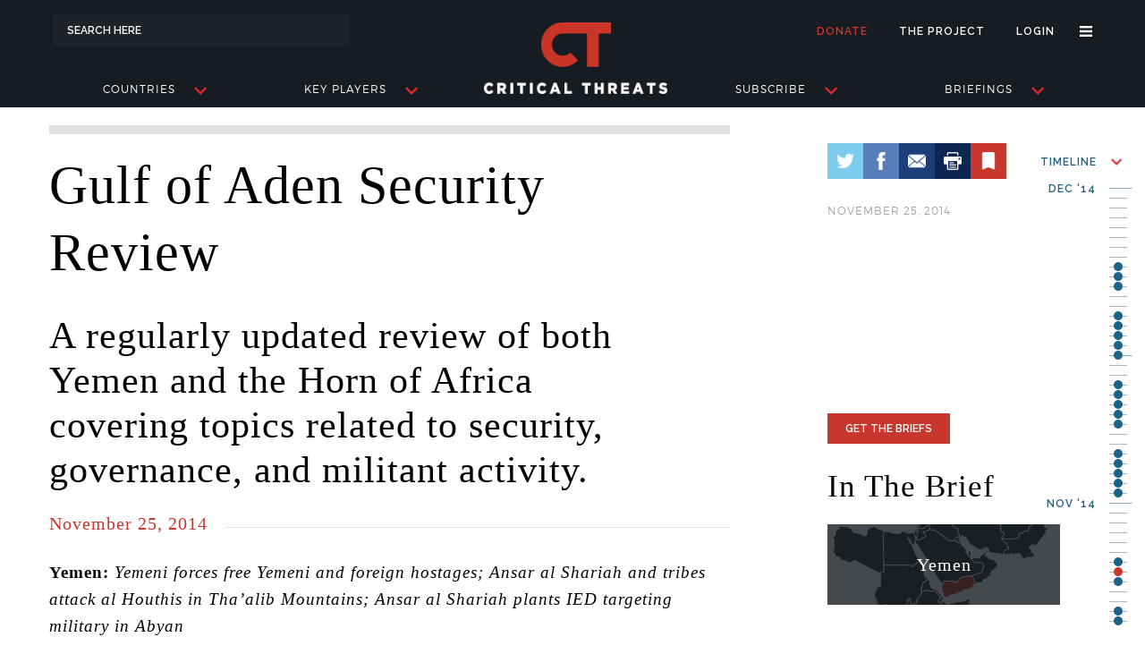

--- FILE ---
content_type: text/html; charset=utf-8
request_url: https://www.criticalthreats.org/briefs/gulf-of-aden-security-review/gulf-of-aden-security-review-november-25-2014
body_size: 13287
content:
<!DOCTYPE html>
<html>
	<head>
		
<title>Gulf Of Aden Security Review   November 25, 2014 | Critical Threats</title>

<meta name="viewport" content="width=device-width, initial-scale=1, user-scalable=no">

<meta name="csrf-param" content="authenticity_token" />
<meta name="csrf-token" content="dqmPOogrGZoPq5i7QRUQD3gGTjn6Y5f9+P0hPDf2UJkrboC3+wMn+v08M3MKYe6SWZy6gLxNXjXWC6TAYvdBkw==" />

<meta name="google-site-verification" content="sK6K9CgpRCXrPjmshyHtu77__8FzbA4Fu4vMKJTVlps" />

<meta property="og:url" content="https://www.criticalthreats.org/briefs/gulf-of-aden-security-review/gulf-of-aden-security-review-november-25-2014"/>
<meta property="og:site_name" content="Critical Threats"/>
<meta property="og:type" content="website"/>
<meta name="twitter:card" content="summary_large_image">
<meta name="twitter:site" content="@criticalthreats">
<meta name="twitter:creator" content="@criticalthreats">


<meta property="og:image" content="https://www.criticalthreats.org/wp-content/uploads/2018/04/Gulf-of-Aden-Security-Review.png?t=f20833856bfe9d9c"/>
<meta name="twitter:image" content="https://www.criticalthreats.org/wp-content/uploads/2018/04/Gulf-of-Aden-Security-Review.png?t=f20833856bfe9d9c">

<meta property="og:title" content="Gulf of Aden Security Review - November 25, 2014"/>
<meta name="twitter:title" content="Gulf of Aden Security Review - November 25, 2014">

<script>
//<![CDATA[
window.ajax_url = 'https://www.criticalthreats.org'
//]]>
</script>
<script>
//<![CDATA[
window.api_url = 'https://api.criticalthreats.org/v1'
//]]>
</script>
<script>
//<![CDATA[
window._token = 'wquFqWPHkQVuvtZdNwruylpW7sqbte3oe5nPZSJhwiafbIokEO+vZZwpfZV8fhBXe8wac92bJCBVb0qZd2DTLA=='
//]]>
</script>

<script>
//<![CDATA[
window.signed_in_name = ''
//]]>
</script>
<script>
//<![CDATA[
window.signed_in = false
//]]>
</script>
<script>
//<![CDATA[
window.google_api = 'AIzaSyBhkXAN6iJYV2b99-3PqPeTQwH8FVQ9doY'
//]]>
</script>

<script src="//use.typekit.net/qvb2wjj.js"></script>
<script>try{Typekit.load({ async: true });}catch(e){}</script>

<style media="screen">
.wf-loading {
	visibility: hidden;
}

.wf-active {
	visibility: visible;
}

.wf-inactive {
/* styles to use when web fonts are inactive */
}
</style>

<link rel="shortcut icon" href="/assets/favicon-2495c78b0f2e2313807ff32949366c31088aa37a486f5bf2d1fc40376be96f70.ico">

<link rel="stylesheet" media="print" href="/assets/print-79871ea3afb99353343313cc631f524c4d2367e31e3f910491465fde6f06525f.css" />

		<link rel="stylesheet" media="screen" href="/assets/briefs-bf49805991c8e63df1c35f8758492c0f6e35f32c8151b9a3b5d7d2d6defec531.css" />
		<script src="/assets/briefs-head-d480ea1f1aa22789244b1fe64a61ac23c09d1d07012119ec74cfead156b09b78.js"></script>
	</head>
	<body ng-app="MainApp" ng-controller="BaseController">
		<div ng-class="{'aside-open': mobileHeaderDelegate.isOpen()}" class="view-wrapper" id="body-wrapper">
			<script>
	window.TOPIC_HASH = [{"id":"org_576a8ccd8043a","title":"Basij","slug":"basij","label":"ORGANIZATION"},{"id":"org_576a8ccd8052d","title":"Hamas","slug":"hamas","label":"ORGANIZATION"},{"id":"org_576a8ccd8061f","title":"Hezbollah","slug":"hezbollah","label":"ORGANIZATION"},{"id":"org_576a8ccd806ad","title":"IRGC","slug":"irgc","label":"ORGANIZATION"},{"id":"org_576a8ccd80755","title":"Quds Force","slug":"quds-force","label":"ORGANIZATION"},{"id":"org_577f2ba1e660f","title":"Jabhat al Nusra (JN)","slug":"jabhat-al-nusra-jn","label":"ORGANIZATION"},{"id":"org_577f4afb9d780","title":"al Qaeda","slug":"al-qaeda","label":"ORGANIZATION"},{"id":"org_577faa5f772de","title":"Tehrik-e-Taliban Pakistan (TTP)","slug":"tehrik-e-taliban-pakistan-ttp","label":"ORGANIZATION"},{"id":"org_577fbc6f6faa5","title":"Ansar al Din","slug":"ansar-al-din","label":"ORGANIZATION"},{"id":"org_577fc1e683dfd","title":"Gulf Cooperation Council","slug":"gulf-cooperation-council","label":"ORGANIZATION"},{"id":"org_577fc50156f71","title":"AQAP","slug":"al-qaeda-in-the-arabian-peninsula","label":"ORGANIZATION"},{"id":"org_578020e172170","title":"Hizb al Islam","slug":"hizb-al-islam","label":"ORGANIZATION"},{"id":"org_57811e94b027b","title":"Khorasan Group","slug":"khorasan-group","label":"ORGANIZATION"},{"id":"org_578122f18442e","title":"Libyan National Army","slug":"libyan-national-army","label":"ORGANIZATION"},{"id":"org_5781230faf0c9","title":"Afghan National Security Forces","slug":"afghan-national-security-forces","label":"ORGANIZATION"},{"id":"org_578126c25afa0","title":"Houthi Movement","slug":"al-houthi-movement","label":"ORGANIZATION"},{"id":"org_57813d24c927d","title":"General People’s Congress","slug":"general-peoples-congress-yemen","label":"ORGANIZATION"},{"id":"org_57813d343dfdd","title":"Ansar al Sharia Tunisia","slug":"ansar-al-sharia-tunisia","label":"ORGANIZATION"},{"id":"org_57814e181267f","title":"Afghan Taliban","slug":"afghan-taliban","label":"ORGANIZATION"},{"id":"org_57815416bde98","title":"Ansaru","slug":"ansaru","label":"ORGANIZATION"},{"id":"org_57827b9d938d8","title":"National Front for the Liberation of Azawad","slug":"national-front-for-the-liberation-of-azawad","label":"ORGANIZATION"},{"id":"org_5782b32f96788","title":"The Islamic State","slug":"islamic-state-of-iraq-and-al-sham-isis","label":"ORGANIZATION"},{"id":"org_5782dd7e14f96","title":"Jaish-e-Mohammad","slug":"jaish-e-mohammad","label":"ORGANIZATION"},{"id":"org_5783939019641","title":"Libya Dawn","slug":"libya-dawn","label":"ORGANIZATION"},{"id":"org_578399aa29aa6","title":"MINUSMA","slug":"minusma","label":"ORGANIZATION"},{"id":"org_57839a9e56a60","title":"Al Shabaab","slug":"al-shabaab","label":"ORGANIZATION"},{"id":"org_5783b3c836a3e","title":"Ansar al Sharia Libya","slug":"ansar-al-sharia-libya","label":"ORGANIZATION"},{"id":"org_5783df1e27bfe","title":"al Qaeda in the Indian Subcontinent","slug":"al-qaeda-in-the-indian-subcontinent","label":"ORGANIZATION"},{"id":"org_5783f7052d258","title":"Arab Movement of Azawad (Rebel)","slug":"arab-movement-of-azawad-rebel","label":"ORGANIZATION"},{"id":"org_5784040ce97ad","title":"ATMIS","slug":"ATMIS","label":"ORGANIZATION"},{"id":"org_57840c282c478","title":"Coordination of the Movement of Azawad (CMA)","slug":"coordination-of-the-movement-of-azawad-cma","label":"ORGANIZATION"},{"id":"org_57840d09689ec","title":"Southern Movement","slug":"southern-movement","label":"ORGANIZATION"},{"id":"org_57840d4da99a6","title":"Boko Haram (ISIS Wilayat Gharb Ifriqiyya)","slug":"boko-haram-isis-wilayat-gharb-ifriqiyya","label":"ORGANIZATION"},{"id":"org_57852125073ee","title":"AQIM","slug":"al-qaeda-in-the-islamic-maghreb","label":"ORGANIZATION"},{"id":"org_57853cf378004","title":"Ahlu Sunna wa al Jama’a (Somalia)","slug":"ahlu-sunna-wa-al-jamaa","label":"ORGANIZATION"},{"id":"org_588f6fc5da95b","title":"al Qaeda in Iraq","slug":"al-qaeda-in-iraq-5b1ff4c8bfef5","label":"ORGANIZATION"},{"id":"org_58b9dd95e0901","title":"ISIS in Libya","slug":"isis-in-libya","label":"ORGANIZATION"},{"id":"org_58b9df3064f36","title":"Petroleum Facilities Guard","slug":"petroleum-facilities-guard","label":"ORGANIZATION"},{"id":"org_58c7e729b4f33","title":"ISIS in Yemen","slug":"isis-in-yemen","label":"ORGANIZATION"},{"id":"org_67b6599478dd6","title":"M23","slug":"m23","label":"ORGANIZATION"},{"id":"org_59f0bb66449f2","title":"Setad","slug":"setad","label":"ORGANIZATION"},{"id":"org_67d2fe009ae95","title":"Democratic Forces for the Liberation of Rwanda (FDLR) ","slug":"democratic-forces-for-the-liberation-of-rwanda-fdlr","label":"ORGANIZATION"},{"id":"org_5a04bbc37a666","title":"Kurdistan Regional Government","slug":"kurdistan-regional-government","label":"ORGANIZATION"},{"id":"org_5a2071b70cf85","title":"Jubilee Party","slug":"jubilee-party","label":"ORGANIZATION"},{"id":"org_5a2078cf9e12c","title":"National Super Alliance","slug":"national-super-alliance","label":"ORGANIZATION"},{"id":"org_5a207ae351bf3","title":"Jama’at Nusrat al Islam w'al Muslimeen","slug":"jamaa-nusrat-al-islam-wal-muslimeen","label":"ORGANIZATION"},{"id":"org_5fce6efb0d54e","title":"Iranian Artesh","slug":"iranian-artesh","label":"ORGANIZATION"},{"id":"org_5fdd1c0762916","title":"IRGC Ground Forces","slug":"irgc-ground-forces-5fdd1c0762955","label":"ORGANIZATION"},{"id":"org_67eebe4bcfd66","title":"ADF/ISCAP","slug":"adf-iscap","label":"ORGANIZATION"},{"id":"org_67e2c8d490b49","title":"Hayat Tahrir al-Sham (HTS) ","slug":"hayat-tahrir-al-sham-hts","label":"ORGANIZATION"},{"id":"org_61857cd54a2d8","title":"Southern Transitional Council","slug":"southern-transitional-council","label":"ORGANIZATION"},{"id":"org_67d2fe7b9469e","title":"Armed Forces of the Democratic Republic of the Congo (FARDC) ","slug":"armed-forces-of-the-democratic-republic-of-the-congo-fardc","label":"ORGANIZATION"},{"id":"org_67eebfda82f9e","title":"CODECO","slug":"codeco","label":"ORGANIZATION"},{"id":"org_650b0d01c93ab","title":"Wagner Group","slug":"wagner-group","label":"ORGANIZATION"},{"id":"org_67d30228ef919","title":"East African Community (EAC) and South African Development Community (SADC) ","slug":"east-african-community-eac-and-south-african-development-community-sadc","label":"ORGANIZATION"},{"id":"per_577d540c950bb","title":"Abdu Rabbu Mansour Hadi","slug":"abdu-rabbu-mansour-hadi","label":"PERSON"},{"id":"per_577f305d70f3e","title":"Ali Mohamed H Rage \"Ali Dheere\"","slug":"ali-mohamed-h-rage-ali-dheere","label":"PERSON"},{"id":"per_577f5a4f7e94a","title":"Ali Khamenei","slug":"ali-khamenei","label":"PERSON"},{"id":"per_577f60fa39e05","title":"Hassan Nasrallah","slug":"hassan-nasrallah","label":"PERSON"},{"id":"per_577f7f0d042e6","title":"Khaled Bahah","slug":"khaled-bahah","label":"PERSON"},{"id":"per_577f7fed01046","title":"Ibrahim Haji Jama Mead \"Al Afghani\"","slug":"ibrahim-haji-jama-mead-al-afghani","label":"PERSON"},{"id":"per_577fa5239e7b7","title":"Ali Abdullah Saleh","slug":"ali-abdullah-saleh","label":"PERSON"},{"id":"per_577fa92d4edf0","title":"Mohammad Ali Jafari","slug":"mohammad-ali-jafari","label":"PERSON"},{"id":"per_577fb65a92f9f","title":"Ali Akbar Velayati","slug":"ali-akbar-velayati","label":"PERSON"},{"id":"per_577ff95d0f813","title":"Ahmad Umar","slug":"ahmad-umar","label":"PERSON"},{"id":"per_577ffc6c53890","title":"Fuad Muhammad Khalaf Shongole","slug":"fuad-muhammad-khalaf-shongole","label":"PERSON"},{"id":"per_5780013453c92","title":"Massoud Barzani","slug":"massoud-barzani","label":"PERSON"},{"id":"per_578001ce89891","title":"Saif al Islam Qaddafi","slug":"saif-al-islam-qaddafi","label":"PERSON"},{"id":"per_57800314659f9","title":"Osama bin Laden","slug":"osama-bin-laden","label":"PERSON"},{"id":"per_578023096f5f2","title":"Hassan Rouhani","slug":"hassan-rouhani","label":"PERSON"},{"id":"per_57811caf33cf2","title":"Qasim al Raymi","slug":"qasim-al-raymi","label":"PERSON"},{"id":"per_5781337b1456f","title":"Ahmed Abdi Aw Mohamed \"Godane\"","slug":"ahmed-abdi-aw-mohamed-godane","label":"PERSON"},{"id":"per_57813ebf9cfc6","title":"Raila Odinga","slug":"raila-odinga","label":"PERSON"},{"id":"per_578159700b3ac","title":"Mullah Fazlullah","slug":"mullah-fazlullah","label":"PERSON"},{"id":"per_57827044b6870","title":"Hassan Dahir Aweys","slug":"hassan-dahir-aweys","label":"PERSON"},{"id":"per_578273406572e","title":"Khaled Batarfi","slug":"khaled-batarfi","label":"PERSON"},{"id":"per_57829a22ed0af","title":"Abdul Malik al Houthi","slug":"abdul-malik-al-houthi","label":"PERSON"},{"id":"per_5782af59a740c","title":"Mohamed Abdullahi Mohamed \"Farmaajo\"","slug":"mohamed-abdullahi-mohamed-farmajo","label":"PERSON"},{"id":"per_5782d23630100","title":"Anwar al Awlaki","slug":"anwar-al-awlaki","label":"PERSON"},{"id":"per_5782edf2739f6","title":"Naim Qassem","slug":"naim-qassem","label":"PERSON"},{"id":"per_5782ee207fedf","title":"Ayman al Zawahiri","slug":"ayman-al-zawahiri","label":"PERSON"},{"id":"per_578392ed3b762","title":"Hamza bin Laden","slug":"hamza-bin-laden","label":"PERSON"},{"id":"per_5783aad80438b","title":"Yahya al-Sinwar","slug":"yahya-al-sinwar","label":"PERSON"},{"id":"per_5783cc03ab02e","title":"Mukhtar Robow","slug":"mukhtar-robow","label":"PERSON"},{"id":"per_5783d363efbc6","title":"Nasser al Wahayshi","slug":"nasser-al-wahayshi","label":"PERSON"},{"id":"per_57843847b7a7f","title":"Abu Bakr al Baghdadi","slug":"abu-bakr-al-baghdadi","label":"PERSON"},{"id":"per_57843fd721754","title":"Qassem Soleimani","slug":"qassem-soleimani","label":"PERSON"},{"id":"per_57853f5556fee","title":"Massoud Pezeshkian","slug":"massoud-pezeshkian","label":"PERSON"},{"id":"per_67e2c88c20500","title":"Akram Abbas al-Ka’abi","slug":"akram-abbas-al-kaabi","label":"PERSON"},{"id":"per_67e2c44bd7ad1","title":"Abu Mohammad al-Jolani Ahmed al Shara ","slug":"abu-mohammad-al-jolani-ahmed-al-shara","label":"PERSON"},{"id":"per_59f0b87ce60e3","title":"Khalifa Haftar","slug":"khalifa-haftar","label":"PERSON"},{"id":"per_67b62d8e91672","title":"Félix Tshisekedi","slug":"felix-tshisekedi","label":"PERSON"},{"id":"per_67aa76e5991ae","title":"Behrouz Esbati ","slug":"behrouz-esbati-67aa76e5991f1","label":"PERSON"},{"id":"per_5cc1cf04037a6","title":"Ebrahim Raisi","slug":"ebrahim-raisi","label":"PERSON"},{"id":"per_6834c2ece5d31","title":"Nidal Morrison","slug":"nidal-morrison","label":"PERSON"},{"id":"per_67e2c4a1242e0","title":"Mahmoud al Mashhadani ","slug":"mahmoud-al-mashhadani","label":"PERSON"},{"id":"per_67e2c4bed99ee","title":"Abdullah Ocalan","slug":"abdullah-ocalan-67e2c4bed9a2e","label":"PERSON"},{"id":"per_67e2c4c520a43","title":"Abdullah Ocalan","slug":"abdullah-ocalan-67e2c4c520a83","label":"PERSON"},{"id":"per_67e2c4d07cbed","title":"Masoud Pezeshkian","slug":"masoud-pezeshkian","label":"PERSON"},{"id":"per_67e2c89b85085","title":"Abdul Latif al Rashid","slug":"abdul-latif-al-rashid","label":"PERSON"},{"id":"per_67e2c8ab59202","title":"Mohammed Shia al-Sudani ","slug":"mohammed-shia-al-sudani","label":"PERSON"},{"id":"per_67e2c8b8d993c","title":"Grand Ayatollah Ali al-Sistani ","slug":"grand-ayatollah-ali-al-sistani","label":"PERSON"},{"id":"per_67225869b9bb5","title":"Mohammad al Houthi","slug":"mohammad-al-houthi","label":"PERSON"},{"id":"per_61857ca4504eb","title":"Mohammed Hussein Roble","slug":"mohammed-hussein-roble","label":"PERSON"},{"id":"per_67d300bfd1f95","title":"Paul Kagame","slug":"paul-kagame","label":"PERSON"},{"id":"per_67d3011410214","title":"Corneille Nangaa","slug":"corneille-nangaa","label":"PERSON"},{"id":"loc_576a8c62a1ebc","title":"Afghanistan","slug":"afghanistan","label":"LOCATION"},{"id":"loc_576a8c62a224d","title":"Algeria","slug":"algeria","label":"LOCATION"},{"id":"loc_576a8c62a319f","title":"Bahrain","slug":"bahrain","label":"LOCATION"},{"id":"loc_576a8c62a326e","title":"Bangladesh","slug":"bangladesh","label":"LOCATION"},{"id":"loc_576a8c62a33c7","title":"Belarus","slug":"belarus","label":"LOCATION"},{"id":"loc_576a8c62a3abc","title":"Burkina Faso","slug":"burkina-faso","label":"LOCATION"},{"id":"loc_576a8c62a3c06","title":"Burundi","slug":"burundi","label":"LOCATION"},{"id":"loc_576a8c62a3dca","title":"Cameroon","slug":"cameroon","label":"LOCATION"},{"id":"loc_576a8c62a4bf4","title":"Djibouti","slug":"djibouti","label":"LOCATION"},{"id":"loc_576a8c62a4ec3","title":"Egypt","slug":"egypt","label":"LOCATION"},{"id":"loc_576a8c62a509d","title":"Eritrea","slug":"eritrea","label":"LOCATION"},{"id":"loc_576a8c62a51d4","title":"Ethiopia","slug":"ethiopia","label":"LOCATION"},{"id":"loc_576a8c62a53a6","title":"France","slug":"france","label":"LOCATION"},{"id":"loc_576a8c62a5742","title":"Germany","slug":"germany","label":"LOCATION"},{"id":"loc_576a8c62a6135","title":"India","slug":"india","label":"LOCATION"},{"id":"loc_576a8c804a483","title":"Iran","slug":"iran","label":"LOCATION"},{"id":"loc_576a8c804abe3","title":"Iraq","slug":"iraq","label":"LOCATION"},{"id":"loc_576a8c62a6452","title":"Israel","slug":"israel","label":"LOCATION"},{"id":"loc_576a8c62a677f","title":"Kazakhstan","slug":"kazakhstan","label":"LOCATION"},{"id":"loc_576a8c62a681f","title":"Kenya","slug":"kenya","label":"LOCATION"},{"id":"loc_576a8c62a69d5","title":"Kuwait","slug":"kuwait","label":"LOCATION"},{"id":"loc_576a8c804acd7","title":"Lebanon","slug":"lebanon","label":"LOCATION"},{"id":"loc_576a8c62a6df3","title":"Libya","slug":"libya","label":"LOCATION"},{"id":"loc_576a8c62a74f4","title":"Mali","slug":"mali","label":"LOCATION"},{"id":"loc_576a8c62a759c","title":"Malta","slug":"malta","label":"LOCATION"},{"id":"loc_576a8c62a7712","title":"Mauritania","slug":"mauritania","label":"LOCATION"},{"id":"loc_576a8c62a8361","title":"Morocco","slug":"morocco","label":"LOCATION"},{"id":"loc_576a8c62a8976","title":"Niger","slug":"niger","label":"LOCATION"},{"id":"loc_576a8c62a8a30","title":"Nigeria","slug":"nigeria","label":"LOCATION"},{"id":"loc_576a8c62a8c9f","title":"Oman","slug":"oman","label":"LOCATION"},{"id":"loc_576a8c62a8d5c","title":"Pakistan","slug":"pakistan","label":"LOCATION"},{"id":"loc_576a8c62a8ec1","title":"Palestinian Territories","slug":"palestinian-territories","label":"LOCATION"},{"id":"loc_576a8c62a9468","title":"Qatar","slug":"qatar","label":"LOCATION"},{"id":"loc_576a8c62a97e9","title":"Russia","slug":"russia","label":"LOCATION"},{"id":"loc_576a8c62aa318","title":"Saudi Arabia","slug":"saudi-arabia","label":"LOCATION"},{"id":"loc_576a8c62aa3f2","title":"Senegal","slug":"senegal","label":"LOCATION"},{"id":"loc_576a8c62aa8c5","title":"Somalia","slug":"somalia","label":"LOCATION"},{"id":"loc_576a8c62aac4c","title":"Sudan","slug":"sudan","label":"LOCATION"},{"id":"loc_576a8c62ab013","title":"Syria","slug":"syria","label":"LOCATION"},{"id":"loc_576a8c62ab715","title":"Tunisia","slug":"tunisia","label":"LOCATION"},{"id":"loc_576a8c62ab806","title":"Turkey","slug":"turkey","label":"LOCATION"},{"id":"loc_576a8c62aba18","title":"Uganda","slug":"uganda","label":"LOCATION"},{"id":"loc_576a8c62ababe","title":"United Arab Emirates","slug":"united-arab-emirates","label":"LOCATION"},{"id":"loc_576a8c62abb76","title":"United Kingdom","slug":"united-kingdom","label":"LOCATION"},{"id":"loc_576a8c62ac086","title":"Yemen","slug":"yemen","label":"LOCATION"},{"id":"loc_577f69d55214e","title":"Jordan","slug":"jordan","label":"LOCATION"},{"id":"loc_5780076d1c330","title":"Ukraine","slug":"ukraine","label":"LOCATION"},{"id":"loc_578145209a5d0","title":"Myanmar","slug":"myanmar","label":"LOCATION"},{"id":"loc_67b658cb9a5d1","title":"Rwanda","slug":"rwanda-67b658cb9a60f","label":"LOCATION"},{"id":"loc_6081dee738c02","title":"Tanzania","slug":"tanzania-6081dee738c41","label":"LOCATION"},{"id":"loc_6081df1a1065b","title":"Democratic Republic of the Congo","slug":"democratic-republic-of-the-congo-6081df1a1069c","label":"LOCATION"},{"id":"loc_607de3a889e68","title":"Mozambique","slug":"mozambique-607de3a889ea7","label":"LOCATION"},{"id":"loc_6081deb89a4cf","title":"Chad","slug":"chad-6081deb89a510","label":"LOCATION"},{"id":"loc_6081e23db4c5c","title":"Benin","slug":"benin-6081e23db4c9c","label":"LOCATION"},{"id":"loc_6448138ca29f7","title":"China","slug":"china-6448138ca2a37","label":"LOCATION"},{"id":"loc_644813950213b","title":"Taiwan","slug":"taiwan-644813efebac3","label":"LOCATION"}];
</script>

<header id="site-header"  ng-controller="HeaderController">
	<div class="container">
		<span id="search">
			<form id="frm-search" method="GET" action="/search">
				<input type="text" name="s" autocomplete="off" placeholder="Search Here" ng-model="query_string" ng-focus="set_focused_field($event)" ng-blur="remove_focused_field($event)" />
				<suggestiondrawer type="mini" q="query_string" field="active_search_field"></suggestiondrawer>
			</form>
		</span>
		<nav id="mobile-header-menu">
			<a href="#" ng-click="mobileHeaderDelegate.toggle()"><div class="mhm-hamburger"></div></a>
			<a href="/"><div class="mhm-logo"></div></a>
			<a href="/search"><div class="mhm-search"></div></a>
		</nav>
		<nav id="user-menu">
			<ul>
				<li class="donate"><a href="/donate">Donate</a></li>
				<li class="the-project"><a href="/the-project">The Project</a></li>
				<li class="user" ng-show="signed_in" ng-cloak>
					<a href="/webusers/edit">
						Hi, {{signed_in_name}}
</a>				</li>
				<li class="login" ng-hide="signed_in" ng-cloak><a href="/webusers/sign_in">Login</a></li>
				<li>
					<a href="javascript:void(0);" id="hamburger-link-top-menu" ng-class="showMenuHamburger ? 'on' : ''" ng-click="toggleMenuHamburger()"></a>
					<ul id="user-menu-hamburger-drop" ng-class="showMenuHamburger ? 'open' : ''">
						<li><a href="/the-project">The Project</a></li>
						<li><a href="/team">Our Team</a></li>
						<li><a href="/contributors">Contributors</a></li>
						<li><a href="/tech-partners">Tech Partners</a></li>
						<li><a href="/join">Join Us</a></li>
						<li><a ng-click="contact()">Contact</a></li>
						<li ng-show="signed_in" ng-cloak><a href="/bookmarks">Bookmarks</a></li>
						<li ng-show="signed_in" ng-cloak><a href="/subscriptions">Subscriptions</a></li>
						<li ng-show="signed_in" ng-cloak><a href="/webusers/edit">Profile</a></li>
						<li ng-show="signed_in" ng-cloak><a href="/webusers/sign_out">Sign Out</a></li>
						<li ng-hide="signed_in" ng-cloak><a href="/webusers/sign_up">Sign Up</a></li>
						<li ng-hide="signed_in" ng-cloak><a href="/webusers/sign_in">Sign In</a></li>
					</ul>
				</li>
			</ul>
		</nav>
		<nav id="main-menu">
			<ul>
				<li class="search">
					<a id="search-link-main-menu" href="/search"></a>
				</li>
				<li ng-class="showRegionsMegaMenu ? 'regions active' : 'regions'"><a ng-click="showMegaMenu('regions')">Countries<span class="arrow"></span></a></li>
				<li ng-class="showActorsMegaMenu ? 'actors active' : 'actors'"><a ng-click="showMegaMenu('actors')">Key Players<span class="arrow"></span></a></li>
				<li id="main-brand"><a href="/"></a></li>
				<li ng-class="showMaproomMegaMenu ? 'map-room active' : 'map-room'"><a href="/subscribe">Subscribe<span class="arrow"></span></a></li>
				<li ng-class="showBriefingsMegaMenu ? 'briefings active' : 'briefings'"><a ng-click="showMegaMenu('briefings')">Briefings<span class="arrow"></span></a></li>
				<li class="hamburger">
					<a id="hamburger-link-main-menu" ng-class="showMenuHamburger ? 'on' : ''" ng-click="toggleMenuHamburger()"></a>
					<ul id="main-hamburger-drop" ng-class="showMenuHamburger ? 'open' : ''">
						<li><a href="/the-project">The Project</a></li>
						<li><a href="/team">Our Team</a></li>
						<li><a href="/contributors">Contributors</a></li>
						<li><a href="/tech-partners">Tech Partners</a></li>
						<li><a href="/join">Join Us</a></li>
						<li><a ng-click="contact()">Contact</a></li>
						<li ng-show="signed_in" ng-cloak><a href="/bookmarks">Bookmarks</a></li>
						<li ng-show="signed_in" ng-cloak><a href="/subscriptions">Subscriptions</a></li>
						<li ng-show="signed_in" ng-cloak><a href="/webusers/edit">Profile</a></li>
						<li ng-show="signed_in" ng-cloak><a href="/webusers/sign_out">Sign Out</a></li>
						<li ng-hide="signed_in" ng-cloak><a href="/webusers/sign_up">Sign Up</a></li>
						<li ng-hide="signed_in" ng-cloak><a href="/webusers/sign_in">Sign In</a></li>
					</ul>
				</li>
			</ul>
		</nav>

	</div>

	<section id="mobile-aside-menu">
		<div id="aside-menu-container">
			<div class="aside-menu-item">
				<div class="ami-listing" ng-click="expandTab($event)">
					<div class="aside-menu-item-icon location"></div>
					<span class="aside-menu-item-label">Countries</span>
					<div class="aside-menu-item-icon arrow"></div>
				</div>
				<div class="ami-drawer">
					<a href="/locations/{{region.slug}}" ng-repeat="(i,region) in trending_regions"><div class="ami-drawer-item">{{region.title}}</div></a>
					<a href="/locations"><div class="ami-drawer-item">Others <span class="text-red">(A FULL LIST)</span></div></a>
				</div>
			</div>
			<div class="aside-menu-item">
				<div class="ami-listing" ng-click="expandTab($event)">
					<div class="aside-menu-item-icon actors"></div>
					<span class="aside-menu-item-label">People</span>
					<div class="aside-menu-item-icon arrow"></div>
				</div>
				<div class="ami-drawer">
					<a href="/people/{{person.slug}}" ng-repeat="(i,person) in trending_people"><div class="ami-drawer-item">{{person.title}}</div></a>
					<a href="/people"><div class="ami-drawer-item">Others <span class="text-red">(A FULL LIST)</span></div></a>
				</div>
			</div>
			<div class="aside-menu-item">
				<div class="ami-listing" ng-click="expandTab($event)">
					<div class="aside-menu-item-icon groups"></div>
					<span class="aside-menu-item-label">Groups</span>
					<div class="aside-menu-item-icon arrow"></div>
				</div>
				<div class="ami-drawer">
					<a href="/organizations/{{organization.slug}}" ng-repeat="(i,organization) in trending_organizations"><div class="ami-drawer-item">{{organization.title}}</div></a>
					<a href="/organizations"><div class="ami-drawer-item">Others <span class="text-red">(A FULL LIST)</span></div></a>
				</div>
			</div>
			<div class="aside-menu-item">
				<div class="ami-listing" ng-click="expandTab($event)">
					<div class="aside-menu-item-icon maps"></div>
					<span class="aside-menu-item-label">Map Room</span>
					<div class="aside-menu-item-icon arrow"></div>
				</div>
				<div class="ami-drawer">
					<a href="#"><div class="ami-drawer-item">Coming Soon</div></a>
				</div>
			</div>
			<div class="aside-menu-item">
				<div class="ami-listing" ng-click="expandTab($event)">
					<div class="aside-menu-item-icon briefings"></div>
					<span class="aside-menu-item-label">Briefings</span>
					<div class="aside-menu-item-icon arrow"></div>
				</div>
				<div class="ami-drawer">
					<a href="/briefs/{{series.slug}}" ng-repeat="(i,series) in trending_briefs"><div class="ami-drawer-item">{{series.title}}</div></a>
					<a href="/briefs"><div class="ami-drawer-item">Others <span class="text-red">(A FULL LIST)</span></div></a>
				</div>
			</div>
			<div class="ami-divider"></div>
			<a href="/the-project">
				<div class="aside-menu-item">
					<div class="ami-listing grey">
						<div class="aside-menu-item-icon theproject"></div>
						<span class="aside-menu-item-label">The Project</span>
						<div class="aside-menu-item-icon arrow"></div>
					</div>
				</div>
			</a>
				<a href="/webusers/sign_in">
				<div class="aside-menu-item">
					<div class="ami-listing">
						<div class="aside-menu-item-icon signin"></div>
						<span class="aside-menu-item-label">Sign In</span>
						<div class="aside-menu-item-icon arrow"></div>
					</div>
				</div>
</a>
			<a href="/donate">
				<div class="aside-menu-item">
					<div class="ami-listing red">
						<div class="aside-menu-item-icon donate"></div>
						<span class="aside-menu-item-label">Donate</span>
						<div class="aside-menu-item-icon arrow"></div>
					</div>
				</div>
			</a>

			<!-- <div class="aside-menu-footer">
				<div class="left-pane">
						<a href="/webusers/sign_in">
							<div class="sign-in-listing">
								<div class="icon"></div>
								<div class="label">Sign In</div>
							</div>
</a>				</div>
				<div class="right-pane">
				</div>
			</div> -->
		</div>
	</section>

	<section id="regions-mega-menu" ng-class="showRegionsMegaMenu ? 'mega-menu on' : 'mega-menu'" ng-cloak>
		<h2 class="temporary" ng-show="mmLoading">Loading...</h2>
		<div class="mega-container" ng-hide="mmLoading">
			<div class="mega-map-area">
				<div class="mega-map-images">
					<img ng-repeat="(i,region) in trending_regions" ng-src="{{region.menu_image_url}}" ng-class="activeRegion == i ? 'on' : ''" style="cursor: default;"/>
					<img src="https://www.criticalthreats.org/assets/menu-map-blank-172808a4d3da893b35da2da2ee268bb51cc8cee13795c0e0abb6277479b120b4.png" ng-class="activeRegion == trending_regions.length ? 'on' : ''" style="cursor: default;"/>
				</div>
			</div>
			<div class="mega-content-area">
				<ul class="mega-content-large-list" ng-class="showRegionDetail ? 'off' : ''">
					<li ng-repeat="(i,region) in trending_regions"><a ng-click="loadRegionDetail(region.id)" ng-mouseover="activateRegion(i)" ng-class="activeRegion == i ? 'active' : ''">{{region.title}}</a></li>
					<li><a href="/locations" ng-mouseover="activateRegion(trending_regions.length)" ng-class="activeRegion == trending_regions.length ? 'active' : ''">Others <small>(a full list)</small></a></li>
				</ul>
				<div class="mega-content-area-detail" ng-class="showRegionDetail ? 'on' : ''">
					<div class="mega-content-area-detail-blurb">
						<h2>
							<a href="/locations/{{region_detail.slug}}">{{region_detail.title}}</a>
							<a class="mega-content-area-detail-close" ng-click="closeRegionDetail()" ng-show="regionDetailLoaded">back</a>
						</h2>
						<p>{{region_detail.text}}</p>
						<a ng-href="/locations/{{region_detail.slug}}" ng-show="regionDetailLoaded">SEE STORYSTREAM</a>
					</div>
					<div class="mega-content-area-detail-related">
						<ul>
							<li ng-repeat="(i,item) in region_detail.related_content | limitTo:2">
								<small>{{item.label}}</small>
								<a ng-href="{{item.link}}"><h5 ng-bind-html="item.title"></h5></a>
								<time>{{item.date}}</time>
							</li>
						</ul>
					</div>
				</div>
			</div>
		</div>
		<a class="mega-menu-close" ng-click="closeMegaMenu()">&times;</a>
	</section>

	<section id="actors-mega-menu" ng-class="showActorsMegaMenu ? 'mega-menu on' : 'mega-menu'" ng-cloak>
		<h2 class="temporary" ng-show="mmLoading">Loading...</h2>
		<div class="mega-container" ng-hide="mmLoading">
			<div class="mega-map-area">
				<div class="mega-map-images">
					<img ng-repeat="(i,person) in trending_people" ng-src="{{person.menu_image_url}}" ng-class="activePerson == i ? 'on' : ''" style="cursor: default;"/>
					<img src="https://www.criticalthreats.org/assets/menu-map-blank-172808a4d3da893b35da2da2ee268bb51cc8cee13795c0e0abb6277479b120b4.png"  ng-class="activePerson == trending_people.length ? 'on' : ''" style="cursor: default;"/>
					<img ng-repeat="(i,organization) in trending_organizations" ng-src="{{organization.menu_image_url}}" ng-class="activeOrganization == i ? 'on' : ''" style="cursor: default;"/>
					<img src="https://www.criticalthreats.org/assets/menu-map-blank-172808a4d3da893b35da2da2ee268bb51cc8cee13795c0e0abb6277479b120b4.png" ng-class="activeOrganization == trending_organizations.length ? 'on' : ''" style="cursor: default;"/>
				</div>
			</div>
			<div class="mega-content-area">
				<div class="mega-content-normal-list" ng-class="showPersonDetail || showOrganizationDetail ? 'off' : ''">
					<h2>People</h2>
					<ul>
						<li ng-repeat="(i,person) in trending_people"><a ng-click="loadPersonDetail(person.id)" ng-mouseover="activatePerson(i)" ng-class="activePerson == i ? 'active' : ''">{{person.title}}</a></li>
						<li><a href="/people" ng-mouseover="activatePerson(trending_people.length)" ng-class="activePerson == trending_people.length ? 'active' : ''">Others <small>(a full list)</small></a></li>
					</ul>
				</div>
				<div class="mega-content-normal-list" ng-class="showPersonDetail || showOrganizationDetail ? 'off' : ''">
					<h2>Groups</h2>
					<ul>
						<li ng-repeat="(i,organization) in trending_organizations"><a ng-click="loadOrganizationDetail(organization.id)" ng-mouseover="activateOrganization(i)" ng-class="activeOrganization == i ? 'active' : ''">{{organization.title}}</a></li>
						<li><a href="/organizations" ng-mouseover="activateOrganization(trending_organizations.length)" ng-class="activeOrganization == trending_organizations.length ? 'active' : ''">Others <small>(a full list)</small></a></li>
					</ul>
				</div>
				<div class="mega-content-area-detail" ng-class="showPersonDetail ? 'on' : ''">
					<div class="mega-content-area-detail-blurb">
						<h2>
							<a href="/people/{{region_detail.slug}}">{{person_detail.title}}</a>
							<a class="mega-content-area-detail-close" ng-click="closePersonDetail()" ng-show="personDetailLoaded">back</a>
						</h2>
						<p>{{person_detail.text}}</p>
						<a ng-href="/people/{{person_detail.slug}}" ng-show="personDetailLoaded">SEE STORYSTREAM</a>
					</div>
					<div class="mega-content-area-detail-related">
						<ul>
							<li ng-repeat="(i,item) in person_detail.related_content | limitTo:2">
								<small>{{item.label}}</small>
								<a ng-href="{{item.link}}"><h5 ng-bind-html="item.title"></h5></a>
								<time>{{item.date}}</time>
							</li>
						</ul>
					</div>
				</div>
				<div class="mega-content-area-detail" ng-class="showOrganizationDetail ? 'on' : ''">
					<div class="mega-content-area-detail-blurb">
						<h2>
							<a href="/organizations/{{organization_detail.slug}}">{{organization_detail.title}}</a>
							<a class="mega-content-area-detail-close" ng-click="closeOrganizationDetail()" ng-show="organizationDetailLoaded">back</a>
						</h2>
						<p>{{organization_detail.text}}</p>
						<a ng-href="/organizations/{{organization_detail.slug}}" ng-show="organizationDetailLoaded">SEE STORYSTREAM</a>
					</div>
					<div class="mega-content-area-detail-related">
						<ul>
							<li ng-repeat="(i,item) in organization_detail.related_content | limitTo:2">
								<small>{{item.label}}</small>
								<a ng-href="{{item.link}}"><h5 ng-bind-html="item.title"></h5></a>
								<time>{{item.date}}</time>
							</li>
						</ul>
					</div>
				</div>
			</div>
		</div>
		<a class="mega-menu-close" ng-click="closeMegaMenu()">&times;</a>
	</section>

	<section id="maproom-mega-menu" ng-class="showMaproomMegaMenu ? 'mega-menu on' : 'mega-menu'" ng-cloak>
		<h2 class="temporary">coming soon</h2>
		<a class="mega-menu-close" ng-click="closeMegaMenu()">&times;</a>
	</section>

	<section id="briefings-mega-menu" ng-class="showBriefingsMegaMenu ? 'mega-menu on' : 'mega-menu'" ng-cloak>
		<h2 class="temporary" ng-show="mmLoading">Loading...</h2>
		<div class="mega-container" ng-hide="mmLoading">
			<div class="mega-map-area">
				<div class="mega-map-images">
					<img ng-repeat="(i,series) in trending_briefs" ng-click="goToBriefSeries(series.slug)" ng-src="{{series.menu_image_url}}" ng-class="activeBrief == i ? 'on' : ''"/>
				</div>
			</div>
			<div class="mega-content-area">
				<div class="mega-content-normal-list">
					<h2>Briefs</h2>
					<ul>
						<li ng-repeat="(i,series) in trending_briefs">
							<a href="/briefs/{{series.slug}}" ng-mouseover="activateBrief(i)" ng-class="activeBrief == i ? 'active' : ''">{{series.title}}</a>
						</li>
						<li>
							<a href="/briefs"><div class="ami-drawer-item">Full List</div></a>
						</li>
					</ul>

				</div>
				<div class="mega-content-area-detail on">
					<div ng-repeat="(i,series) in trending_briefs" ng-class="activeBrief == i ? 'mega-content-area-detail-blurb-large on' : 'mega-content-area-detail-blurb-large'">
						<!-- -->
						<h2><a href="/briefs/{{series.slug}}">{{series.title}}</a></h2>
						<!-- <small>(Updated Daily)</small> -->
						<p>{{series.description | limitTo:140}}</p>
						<a href="/briefs/{{series.slug}}/{{series.fb_slug}}" class="mega-content-area-detail-latest-link">{{series.fb_title}}</a>
						<input class="button" type="button" value="Get The Review" ng-click="addSubscription($event,{ heading:'Get The Review', label:'BRIEFSERIES', id:series.id, slug:series.slug, title:series.title })" />
					</div>
				</div>
			</div>
		</div>
		<a class="mega-menu-close" ng-click="closeMegaMenu()">&times;</a>
	</section>
</header>


			<main ng-controller="BriefsController">
				
<div class="container" id="brief-series-page-body">
	<section id="main-content">

		<div id="brief-series-header">
			<div id="grey-bar"></div>

			<div id="main-page-title">
				<h1>
					Gulf of Aden Security Review
				</h1>
			</div>

			<h2>A regularly updated review of both Yemen and the Horn of Africa covering topics related to security, governance, and militant activity.</h2>

		</div>

		<div id="brief-stream">
			<div class="brief-instance">

				<div class="brief-instance-header">
					<div class="b-i-title">
						<span>
							<a href="/briefs/gulf-of-aden-security-review/gulf-of-aden-security-review-november-25-2014">
								November 25, 2014
</a>						</span>
					</div>

					<div class="b-i-body">


						

<div class="WordSection1">
<p class="MsoNormal"><strong>Yemen</strong><b>: </b><em>Yemeni forces free Yemeni and foreign hostages; Ansar al Shariah and tribes attack al Houthis in Tha’alib Mountains; Ansar al Shariah plants IED targeting military in Abyan</em></p>

<p class="MsoNormal"><strong>Horn of Africa: </strong><em>Al Shabaab militant fighters reportedly join up with AQAP in Yemen; al Shabaab releases last speech from the group’s former leader; Somali speaker of parliament postpones all parliamentary sessions amidst ongoing dispute between the Somali president and prime Minister</em></p>

<p class="MsoNormal"><strong>Yemen Security Brief</strong></p>

<ul>
	<li class="MsoNormal">Yemeni counter-terrorism forces freed eight hostages, including a Saudi and Ethiopian citizen, near the al Anad air base in Lahij on November 25, killing seven of the abductors during the operation. Militants abducted the eight hostages on November 24 near the al Anad air base in Lahij. It is suspected that al Qaeda in the Arabian Peninsula (AQAP) is responsible for the abductions, but no group has claimed responsibility.<a href="#_ednc599240fb57b764228719f2ec2142c4c1" name="_ednc599240fb57b764228719f2ec2142c4cref1" title=""><span class="MsoEndnoteReference"><span class="MsoEndnoteReference"><span style='font-size:11.0pt;line-height:107%;
font-family:"Calibri","sans-serif"'>[1]</span></span></span></a>
</li>
</ul>

<ul>
	<li class="MsoNormal">Ansar al Sharia militants and tribesmen attacked al Houthi militants in Khabza and Dar Aziz near the Tha’alib Mountains in northern al Bayda on November 24, leading to the deaths of at least 20 al Houthis. Ansar al Sharia later claimed credit for the attacks.<a href="#_ednc599240fb57b764228719f2ec2142c4c2" name="_ednc599240fb57b764228719f2ec2142c4cref2" title=""><span class="MsoEndnoteReference"><span class="MsoEndnoteReference"><span>[2]</span></span></span></a> </li>
</ul>

<ul>
	<li class="MsoNormal">Ansar al Sharia detonated an improvised explosive device (IED) on November 24 targeting a military convoy in Wadi Dhiqah, al Mahfad, Abyan. The explosion killed two members of an Abyan Popular Committee accompanying the military.<span class="MsoEndnoteReference"><span class="MsoEndnoteReference"><span><a href="#_ednc599240fb57b764228719f2ec2142c4c3" name="_ednc599240fb57b764228719f2ec2142c4cref3" title="">[3]</a></span></span></span>
</li>
</ul>

<p class="MsoNormal"><strong>Horn of Africa Security Brief</strong></p>

<ul>
	<li class="MsoNormal">Unconfirmed sources reported that two dozen al Shabaab militants traveled to Yemen to fight alongside AQAP on November 25. Yemeni security officials placed security forces along the coast on high alert after reports of al Shabaab militants planning to enter the country.<a href="#_ednc599240fb57b764228719f2ec2142c4c4" name="_ednc599240fb57b764228719f2ec2142c4cref4" title=""><span class="MsoEndnoteReference"><span class="MsoEndnoteReference"><span style='font-size:11.0pt;line-height:107%;
font-family:"Calibri","sans-serif"'>[4]</span></span></span></a>  </li>
</ul>

<ul>
	<li class="MsoNormal">The publishers of “Gaidi Mtaani” (Terrorism Street), a pro-al Shabaab magazine, released a fifth edition of the magazine featuring the final speech of former al Shabaab emir Ahmed Abdi Godane, also known as Mukhtar Abu Zubair.<a href="#_ednc599240fb57b764228719f2ec2142c4c5" name="_ednc599240fb57b764228719f2ec2142c4cref5" title=""><span class="MsoEndnoteReference"><span class="MsoEndnoteReference"><span>[5]</span></span></span></a> </li>
</ul>

<ul>
	<li class="MsoNormal">Somali National Assembly Speaker Mohamed Osman Jawari announced the suspension of all parliamentary sessions due to the ongoing political dispute between the Somali prime minister and president over cabinet appointments. The announcement follows another failed attempt by parliament to hold a vote on confidence in the prime minister on November 24.<span class="MsoEndnoteReference"><span class="MsoEndnoteReference"><span style='font-size:11.0pt;line-height:107%;
font-family:"Calibri","sans-serif"'><a href="#_ednc599240fb57b764228719f2ec2142c4c6" name="_ednc599240fb57b764228719f2ec2142c4cref6" title="">[6]</a></span></span></span>
</li>
</ul>

<p class="MsoNormal"><em>Correction: The original Security Review stated that a U.S. military trainer was abducted on November 25. This was incorrect. The current Security Review has been corrected.</em></p>
</div>

<div class="citation-drawer" id="ff038eee5ec1b7bc602891bc2d2444a6">
<hr align="left" size="1" width="33%">
<div id="edn1">
<div class="MsoEndnoteText">
<a href="#_ednc599240fb57b764228719f2ec2142c4cref1" name="_ednc599240fb57b764228719f2ec2142c4c1" title=""><span class="MsoEndnoteReference"><span class="MsoEndnoteReference"><span>[1]</span></span></span></a> “Eight hostages, including a foreigner, freed, seven abductors killed in pre-dawn raid on al Qaeda hideout,” Saba News, November 25, 2014. Available: <a href="http://www.sabanews.net/en/news376876.htm">http://www.sabanews.net/en/news376876.htm</a>
</div>

<div class="MsoEndnoteText">“Yemeni forces free eight hostages, kill seven kidnappers,” Reuters, November 25, 2014. Available: <a href="http://www.reuters.com/article/2014/11/25/us-yemen-kidnapping-idUSKCN0J909R20141125">http://www.reuters.com/article/2014/11/25/us-yemen-kidnapping-idUSKCN0J909R20141125</a>
</div>

<div class="MsoEndnoteText">“Yemen: raid free eight hostages, including US serviceman,” BBC, November 25, 2014. Available: <a href="http://www.bbc.com/news/world-middle-east-30193206">http://www.bbc.com/news/world-middle-east-30193206</a>
</div>

<div class="MsoEndnoteText">Tweet from Mohammed Albasha, Twitter, November 25, 2014. Available: <a href="https://twitter.com/Yemen411/status/537284754308354049">https://twitter.com/Yemen411/status/537284754308354049 </a>
</div>
</div>

<div id="edn2">
<div class="MsoEndnoteText">
<a href="#_ednc599240fb57b764228719f2ec2142c4cref2" name="_ednc599240fb57b764228719f2ec2142c4c2" title=""><span class="MsoEndnoteReference"><span class="MsoEndnoteReference"><span>[2]</span></span></span></a> “After al Houthis and tribes fail to agree, negotiations reach a deadlock, dozens dead and wounded as tribes attack al Houthis in Khabza and Rada’a,” Akbhar al Yom, November 25, 2014[Arabic]. Available: <a href="http://www.akhbaralyom.net/news_details.php?sid=83885">http://www.akhbaralyom.net/news_details.php?sid=83885</a>
</div>
</div>

<div id="edn3">
<div class="MsoEndnoteText">
<a href="#_ednc599240fb57b764228719f2ec2142c4cref3" name="_ednc599240fb57b764228719f2ec2142c4c3" title=""><span class="MsoEndnoteReference"><span class="MsoEndnoteReference"><span>[3]</span></span></span></a> “Explosion in Abyan, and al Qaeda attacks in Rada’a,” al Dastour, November 25, 2014 [Arabic]. Available: <a href="https://www.addustour.com/17410/%D8%A7%D9%84%D9%8A%D9%85%D9%86+%3A+%D8%AA%D9%81%D8%AC%D9%8A%D8%B1+%D9%81%D9%8A+%D9%85%D8%AD%D8%A7%D9%81%D8%B8%D8%A9+%D8%A3%D8%A8%D9%8A%D9%86+..+%D9%88%D8%AA%D9%86%D8%B8%D9%8A%D9%85+%D8%A7%D9%84%D9%82%D8%A7%D8%B9%D8%AF%D8%A9+%D9%8A%D8%AA%D8%A8%D9%86%D9%89+%D9%87%D8%AC%D9%85%D8%A7%D8%AA+%D9%81%D9%8A+%D9%85%D8%AF%D9%8A%D8%B1%D9%8A%D8%A9++%D8%B1%D8%AF%D8%A7%D8%B9.html">https://www.addustour.com/17410/%D8%A7%D9%84%D9%8A%D9%85%D9%86+%3A+%D8%AA%D9%81%D8%AC%D9%8A%D8%B1+%D9%81%D9%8A+%D9%85%D8%AD%D8%A7%D9%81%D8%B8%D8%A9+%D8%A3%D8%A8%D9%8A%D9%86+..+%D9%88%D8%AA%D9%86%D8%B8%D9%8A%D9%85+%D8%A7%D9%84%D9%82%D8%A7%D8%B9%D8%AF%D8%A9+%D9%8A%D8%AA%D8%A8%D9%86%D9%89+%D9%87%D8%AC%D9%85%D8%A7%D8%AA+%D9%81%D9%8A+%D9%85%D8%AF%D9%8A%D8%B1%D9%8A%D8%A9++%D8%B1%D8%AF%D8%A7%D8%B9.html</a>
</div>
</div>

<div id="edn4">
<div class="MsoEndnoteText">
<a href="#_ednc599240fb57b764228719f2ec2142c4cref4" name="_ednc599240fb57b764228719f2ec2142c4c4" title=""><span class="MsoEndnoteReference"><span class="MsoEndnoteReference"><span>[4]</span></span></span></a> “Al-Shabaab joins Al-Qaeda in the Arabian Peninsula,” Mustaqbal Radio, November 25, 2014. Available: <a href="http://www.mustaqbalradio.com/?p=14527">http://www.mustaqbalradio.com/?p=14527</a>
</div>

<div class="MsoEndnoteText">“Yemen special forces free US soldier seized by Qaeda,” AFP, November 25, 2014. Available: <a href="https://uk.news.yahoo.com/yemen-frees-us-soldier-daring-raid-against-kidnappers-120457843.html#FxNBLp8">https://uk.news.yahoo.com/yemen-frees-us-soldier-daring-raid-against-kidnappers-120457843.html#FxNBLp8</a>
</div>
</div>

<div id="edn5">
<div class="MsoEndnoteText">
<a href="#_ednc599240fb57b764228719f2ec2142c4cref5" name="_ednc599240fb57b764228719f2ec2142c4c5" title=""><span class="MsoEndnoteReference"><span class="MsoEndnoteReference"><span>[5]</span></span></span></a> “Shabaab Supporters Release “Special Edition” of Gaidi Mtaani Magazine Featuring Last Speech of Former Shabaab Leader,” SITE Intel. Group, November 24, 2014. Available at SITE.</div>
</div>

<div id="edn6">
<div class="MsoEndnoteText">
<a href="#_ednc599240fb57b764228719f2ec2142c4cref6" name="_ednc599240fb57b764228719f2ec2142c4c6" title=""><span class="MsoEndnoteReference"><span class="MsoEndnoteReference"><span>[6]</span></span></span></a> “SOMALIA: Speaker of the Parliament announces the postponement of all Parliament sessions due to the political rift,” RBC Radio, November 24, 2014. Available: <a href="http://www.raxanreeb.com/2014/11/somalia-speaker-of-the-parliament-announces-the-postponement-of-all-parliament-sessions-due-to-the-political-rift/">http://www.raxanreeb.com/2014/11/somalia-speaker-of-the-parliament-announces-the-postponement-of-all-parliament-sessions-due-to-the-political-rift/</a>
</div>
</div>
</div><div class="citation-toggle" name="ff038eee5ec1b7bc602891bc2d2444a6" ng-click="toggleCitationDrawer($event,'ff038eee5ec1b7bc602891bc2d2444a6')">View Citations</div>


					</div>





				</div>

			</div>
		</div>


	</section>

	<section id="sidebar">

		<div class="social-box sidebar-item plain">
			<ul>
				<li class="twitter"><a ng-click="socialShare('twitter', '/briefs/gulf-of-aden-security-review/gulf-of-aden-security-review-november-25-2014', 'Gulf of Aden Security Review - November 25, 2014')" href="#"></a></li>
				<li class="facebook"><a ng-click="socialShare('facebook')" href="#"></a></li>
				<li class="email"><a ng-click="prepareEmail('Gulf of Aden Security Review - November 25, 2014')" href="#"></a></li>
				<li class="print"><a href="/print/brf_576a9d3b24510"></a></li>
				<li class="reading-list-icon"><a ng-click="addBookmark($event,{ label:'BRIEF', id:'brf_576a9d3b24510', slug:'gulf-of-aden-security-review-november-25-2014', title:'Gulf of Aden Security Review - November 25, 2014' })" href="#"></a></li>
			</ul>
		</div>

		<div class="sidebar-item plain" id="author-box">






			<div id="published-date" style="padding-top: 20px;">November 25, 2014</div>
			<div style="clear:both;"></div>
		</div>

		<div class="sidebar-item plain">
			<input class="button" type="button" value="Get The Briefs" ng-click="addSubscription($event,{ heading:'Get The Briefs', label:'BRIEFSERIES', id:'bsr_576a8c780b276', slug:'gulf-of-aden-security-review', title:'Gulf of Aden Security Review' })" />
		</div>

			<h3>In The Brief</h3>

			<div class="sidebar-item plain">
				<div class="sidebar-item-block short">
					<a href="/locations/yemen">
						<span class="sidebar-item-image tabled" style="background-image: url(https://www.criticalthreats.org/wp-content/uploads/2016/07/Yemen-Z.png);background-position:">
							<span class="sidebar-item-overlay"></span>
							<p>Yemen</p>
						</span>
					</a>
				</div>
			</div>


	</section>

</div>

	<section id="timeline">
		<div class="timeline-title">
			<div class="label">
				TIMELINE
			</div>
			<img class="down-arrow" src="/assets/arrow-down-red-486ecb9b76aa970eea7a188958c7e0af301e16bc73bd68ed1f3b31b82b402ba0.png" alt="Arrow down red" />
		</div>
		<div class="tl-scroll">
				<div class="marker-5th">
					<div class="date-marker">
						Dec &#39;14
					</div>
				</div>
					<div class="marker">




































					</div>
					<div class="marker">




































					</div>
					<div class="marker">




































					</div>
					<div class="marker">




































					</div>
					<div class="marker">




































					</div>
					<div class="marker">




































					</div>
					<div class="marker">




































					</div>
					<div class="marker">

								<a class="node " title="Gulf of Aden Security Review - December 24, 2014" name="gulf-of-aden-security-review-december-24-2014" href="/briefs/gulf-of-aden-security-review/gulf-of-aden-security-review-december-24-2014"></a>



































					</div>
					<div class="marker">



								<a class="node " title="Gulf of Aden Security Review - December 23, 2014 " name="gulf-of-aden-security-review-december-23-2014" href="/briefs/gulf-of-aden-security-review/gulf-of-aden-security-review-december-23-2014"></a>

































					</div>
					<div class="marker">





								<a class="node " title="Gulf of Aden Security Review - December 22, 2014 " name="gulf-of-aden-security-review-december-22-2014" href="/briefs/gulf-of-aden-security-review/gulf-of-aden-security-review-december-22-2014"></a>































					</div>
					<div class="marker">




































					</div>
					<div class="marker">




































					</div>
					<div class="marker">







								<a class="node " title="Gulf of Aden Security Review - December 19, 2014" name="gulf-of-aden-security-review-december-19-2014" href="/briefs/gulf-of-aden-security-review/gulf-of-aden-security-review-december-19-2014"></a>





























					</div>
					<div class="marker">









								<a class="node " title="Gulf of Aden Security Review - December 18, 2014" name="gulf-of-aden-security-review-december-18-2014" href="/briefs/gulf-of-aden-security-review/gulf-of-aden-security-review-december-18-2014"></a>



























					</div>
					<div class="marker">











								<a class="node " title="Gulf of Aden Security Review - December 17, 2014" name="gulf-of-aden-security-review-december-17-2014" href="/briefs/gulf-of-aden-security-review/gulf-of-aden-security-review-december-17-2014"></a>

























					</div>
					<div class="marker">













								<a class="node " title="Gulf of Aden Security Review - December 16, 2014" name="gulf-of-aden-security-review-december-16-2014" href="/briefs/gulf-of-aden-security-review/gulf-of-aden-security-review-december-16-2014"></a>























					</div>
					<div class="marker-5th">















								<a class="node " title="Gulf of Aden Security Review - December 15, 2014" name="gulf-of-aden-security-review-december-15-2014" href="/briefs/gulf-of-aden-security-review/gulf-of-aden-security-review-december-15-2014"></a>





















					</div>
					<div class="marker">




































					</div>
					<div class="marker">




































					</div>
					<div class="marker">

















								<a class="node " title="Gulf of Aden Security Review - December 12, 2014" name="gulf-of-aden-security-review-december-12-2014" href="/briefs/gulf-of-aden-security-review/gulf-of-aden-security-review-december-12-2014"></a>



















					</div>
					<div class="marker">



















								<a class="node " title="Gulf of Aden Security Review - December 11, 2014" name="gulf-of-aden-security-review-december-11-2014" href="/briefs/gulf-of-aden-security-review/gulf-of-aden-security-review-december-11-2014"></a>

















					</div>
					<div class="marker">





















								<a class="node " title="Gulf of Aden Security Review - December 10, 2014" name="gulf-of-aden-security-review-december-10-2014" href="/briefs/gulf-of-aden-security-review/gulf-of-aden-security-review-december-10-2014"></a>















					</div>
					<div class="marker">























								<a class="node " title="Gulf of Aden Security Review - December 9, 2014" name="gulf-of-aden-security-review-december-9-2014" href="/briefs/gulf-of-aden-security-review/gulf-of-aden-security-review-december-9-2014"></a>













					</div>
					<div class="marker">

























								<a class="node " title="Gulf of Aden Security Review - December 8, 2014" name="gulf-of-aden-security-review-december-8-2014" href="/briefs/gulf-of-aden-security-review/gulf-of-aden-security-review-december-8-2014"></a>











					</div>
					<div class="marker">




































					</div>
					<div class="marker">




































					</div>
					<div class="marker">



























								<a class="node " title="Gulf of Aden Security Review - December 5, 2014" name="gulf-of-aden-security-review-december-5-2014" href="/briefs/gulf-of-aden-security-review/gulf-of-aden-security-review-december-5-2014"></a>









					</div>
					<div class="marker">





























								<a class="node " title="Gulf of Aden Security Review - December 4, 2014" name="gulf-of-aden-security-review-december-4-2014" href="/briefs/gulf-of-aden-security-review/gulf-of-aden-security-review-december-4-2014"></a>







					</div>
					<div class="marker">































								<a class="node " title="Gulf of Aden Security Review - December 3, 2014" name="gulf-of-aden-security-review-december-3-2014" href="/briefs/gulf-of-aden-security-review/gulf-of-aden-security-review-december-3-2014"></a>





					</div>
					<div class="marker">

































								<a class="node " title="Gulf of Aden Security Review - December 2, 2014" name="gulf-of-aden-security-review-december-2-2014" href="/briefs/gulf-of-aden-security-review/gulf-of-aden-security-review-december-2-2014"></a>



					</div>
					<div class="marker">



































								<a class="node " title="Gulf of Aden Security Review - December 1, 2014" name="gulf-of-aden-security-review-december-1-2014" href="/briefs/gulf-of-aden-security-review/gulf-of-aden-security-review-december-1-2014"></a>

					</div>
				<div class="marker-5th">
					<div class="date-marker">
						Nov &#39;14
					</div>
				</div>
					<div class="marker">


































					</div>
					<div class="marker">


































					</div>
					<div class="marker">


































					</div>
					<div class="marker">


































					</div>
					<div class="marker">


































					</div>
					<div class="marker">

								<a class="node " title="Gulf of Aden Security Review - November 26, 2014" name="gulf-of-aden-security-review-november-26-2014" href="/briefs/gulf-of-aden-security-review/gulf-of-aden-security-review-november-26-2014"></a>

































					</div>
					<div class="marker">



								<a class="node active" title="Gulf of Aden Security Review - November 25, 2014" name="gulf-of-aden-security-review-november-25-2014" href="/briefs/gulf-of-aden-security-review/gulf-of-aden-security-review-november-25-2014"></a>































					</div>
					<div class="marker">





								<a class="node " title="Gulf of Aden Security Review - November 24, 2014" name="gulf-of-aden-security-review-november-24-2014" href="/briefs/gulf-of-aden-security-review/gulf-of-aden-security-review-november-24-2014"></a>





























					</div>
					<div class="marker">


































					</div>
					<div class="marker">


































					</div>
					<div class="marker">







								<a class="node " title="Gulf of Aden Security Review - November 21, 2014" name="gulf-of-aden-security-review-november-21-2014" href="/briefs/gulf-of-aden-security-review/gulf-of-aden-security-review-november-21-2014"></a>



























					</div>
					<div class="marker">









								<a class="node " title="Gulf of Aden Security Review - November 20, 2014" name="gulf-of-aden-security-review-november-20-2014" href="/briefs/gulf-of-aden-security-review/gulf-of-aden-security-review-november-20-2014"></a>

























					</div>
					<div class="marker">











								<a class="node " title="Gulf of Aden Security Review - November 19, 2014" name="gulf-of-aden-security-review-november-19-2014" href="/briefs/gulf-of-aden-security-review/gulf-of-aden-security-review-november-19-2014"></a>























					</div>
					<div class="marker">













								<a class="node " title="Gulf of Aden Security Review - November 18, 2014" name="gulf-of-aden-security-review-november-18-2014" href="/briefs/gulf-of-aden-security-review/gulf-of-aden-security-review-november-18-2014"></a>





















					</div>
					<div class="marker">















								<a class="node " title="Gulf of Aden Security Review - November 17, 2014" name="gulf-of-aden-security-review-november-17-2014" href="/briefs/gulf-of-aden-security-review/gulf-of-aden-security-review-november-17-2014"></a>



















					</div>
					<div class="marker">


































					</div>
					<div class="marker-5th">


































					</div>
					<div class="marker">

















								<a class="node " title="Gulf of Aden Security Review - November 14, 2014" name="gulf-of-aden-security-review-november-14-2014" href="/briefs/gulf-of-aden-security-review/gulf-of-aden-security-review-november-14-2014"></a>

















					</div>
					<div class="marker">



















								<a class="node " title="Gulf of Aden Security Review - November 13, 2014" name="gulf-of-aden-security-review-november-13-2014" href="/briefs/gulf-of-aden-security-review/gulf-of-aden-security-review-november-13-2014"></a>















					</div>
					<div class="marker">





















								<a class="node " title="Gulf of Aden Security Review - November 12, 2014" name="gulf-of-aden-security-review-november-12-2014" href="/briefs/gulf-of-aden-security-review/gulf-of-aden-security-review-november-12-2014"></a>













					</div>
					<div class="marker">


































					</div>
					<div class="marker">























								<a class="node " title="Gulf of Aden Security Review - November 10, 2014" name="gulf-of-aden-security-review-november-10-2014" href="/briefs/gulf-of-aden-security-review/gulf-of-aden-security-review-november-10-2014"></a>











					</div>
					<div class="marker">


































					</div>
					<div class="marker">


































					</div>
					<div class="marker">

























								<a class="node " title="Gulf of Aden Security Review - November 7, 2014" name="gulf-of-aden-security-review-november-7-2014" href="/briefs/gulf-of-aden-security-review/gulf-of-aden-security-review-november-7-2014"></a>









					</div>
					<div class="marker">



























								<a class="node " title="Gulf of Aden Security Review - November 6, 2014" name="gulf-of-aden-security-review-november-6-2014" href="/briefs/gulf-of-aden-security-review/gulf-of-aden-security-review-november-6-2014"></a>







					</div>
					<div class="marker">





























								<a class="node " title="Gulf of Aden Security Review - November 5, 2014" name="gulf-of-aden-security-review-november-5-2014" href="/briefs/gulf-of-aden-security-review/gulf-of-aden-security-review-november-5-2014"></a>





					</div>
					<div class="marker">































								<a class="node " title="Gulf of Aden Security Review - November 4, 2014" name="gulf-of-aden-security-review-november-4-2014" href="/briefs/gulf-of-aden-security-review/gulf-of-aden-security-review-november-4-2014"></a>



					</div>
					<div class="marker">

































								<a class="node " title="Gulf of Aden Security Review - November 3, 2014" name="gulf-of-aden-security-review-november-3-2014" href="/briefs/gulf-of-aden-security-review/gulf-of-aden-security-review-november-3-2014"></a>

					</div>
					<div class="marker">


































					</div>
					<div class="marker">


































					</div>
				<div class="marker-5th">
					<div class="date-marker">
						Oct &#39;14
					</div>
				</div>
					<div class="marker">

								<a class="node " title="Gulf of Aden Security Review - October 31, 2014" name="gulf-of-aden-security-review-october-31-2014" href="/briefs/gulf-of-aden-security-review/gulf-of-aden-security-review-october-31-2014"></a>









					</div>
					<div class="marker">



								<a class="node " title="Gulf of Aden Security Review - October 30, 2014" name="gulf-of-aden-security-review-october-30-2014" href="/briefs/gulf-of-aden-security-review/gulf-of-aden-security-review-october-30-2014"></a>







					</div>
					<div class="marker">





								<a class="node " title="Gulf of Aden Security Review - October 29, 2014" name="gulf-of-aden-security-review-october-29-2014" href="/briefs/gulf-of-aden-security-review/gulf-of-aden-security-review-october-29-2014"></a>





					</div>
					<div class="marker">







								<a class="node " title="Gulf of Aden Security Review - October 28, 2014" name="gulf-of-aden-security-review-october-28-2014" href="/briefs/gulf-of-aden-security-review/gulf-of-aden-security-review-october-28-2014"></a>



					</div>
					<div class="marker">









								<a class="node " title="Gulf of Aden Security Review - October 27, 2014" name="gulf-of-aden-security-review-october-27-2014" href="/briefs/gulf-of-aden-security-review/gulf-of-aden-security-review-october-27-2014"></a>

					</div>
					<div class="marker">










					</div>
					<div class="marker">










					</div>
					<div class="marker">










					</div>
					<div class="marker">










					</div>
					<div class="marker">










					</div>
					<div class="marker">










					</div>
					<div class="marker">










					</div>
					<div class="marker">










					</div>
					<div class="marker">










					</div>
					<div class="marker">










					</div>
					<div class="marker">










					</div>
					<div class="marker-5th">










					</div>
					<div class="marker">










					</div>
					<div class="marker">










					</div>
					<div class="marker">










					</div>
					<div class="marker">










					</div>
					<div class="marker">










					</div>
					<div class="marker">










					</div>
					<div class="marker">










					</div>
					<div class="marker">










					</div>
					<div class="marker">










					</div>
					<div class="marker">










					</div>
					<div class="marker">










					</div>
					<div class="marker">










					</div>
					<div class="marker">










					</div>
					<div class="marker">










					</div>
		</div>
	</section>

			</main>

			<footer id="site-footer">
	<div class="container">
		<span id="footer-menus">
			<nav class="social-menu">
				<ul>
					<li><a href="https://www.facebook.com/criticalthreats" target="_blank"><img src="/assets/facebook-icon-4957db69edb838fe271c046f17dcd54d6bee4790459c4474e442029d59f62a84.png" alt="Facebook Icon" title="Facebook Link"></a></li>
					<li><a href="http://www.twitter.com/criticalthreats" target="_blank"><img src="/assets/twitter-icon-26e75e6260695aba5c3efcb988753c9fc2d911244b67a2b6a724adf97604c81d.png" alt="Twitter Icon" title="Twitter Link"></a></li>
					<!-- <li><a href="javascript:void(0);"><i class="feed-square"><img src="/assets/feed-icon-600f7bdacc174f33bcfb1118b3b9bab5b25417e9cdf680988e8ae88f6c00f12d.png" alt="Feed Icon" title="Feed Link"></i></a></li> -->
				</ul>
			</nav>
			<nav class="legal-menu">
				<ul>
					<li><a href="/terms">Terms of Service</a></li>
					<li><a href="/privacy">Privacy Policy</a></li>
					<li><a href="javascript:void(0);" ng-click="contact()">Contact</a></li>
				</ul>
			</nav>
		</span>
		<span id="footer-logo">
			<h1>
				<a href="/">
				<img src="/assets/logo-1c0fcaa5fd597ee743f639c53504d0ff68a5d28fc95bfcdbb21948faf4a98bbe.png" alt="Critical Threats Logo" title="Critical Threats" />
</a>			</h1>
			A Project of the American Enterprise Institute
		</span>
		<span id="footer-copyright">
			<a href="http://www.aei.org/"><img src="/assets/aei-logo-8e371ccbdc5cc65beaa84a155a0939b2ee42b6529a0d5d592503a49d2af8ec73.png" alt="AEI Logo" title="AEI Logo" /></a>

			<div class="copyright">
				Copyright, Critical Threats Project, 2026 <br><br>
				<a href="https://neo4j.com/" target="_blank">Powered by Neo4j</a>
			</div>
		</span>
	</div>
</footer>


<bookmarkmodal forgotpassword="/webusers/password/new" signedin="signed_in" signedname="signed_in_name" visible="addBookmarkVisible" content="addBookmarkContent"></bookmarkmodal>
<removebookmarkmodal visible="removeBookmarkVisible" content="removeBookmarkContent"></removebookmarkmodal>

<subscriptionmodal forgotpassword="/webusers/password/new" signedin="signed_in" signedname="signed_in_name" visible="addSubscriptionVisible" content="addSubscriptionContent"></subscriptionmodal>
<updatesubscriptionmodal visible="updateSubscriptionVisible" content="updateSubscriptionContent"></updatesubscriptionmodal>
<removesubscriptionmodal visible="removeSubscriptionVisible" content="removeSubscriptionContent"></removesubscriptionmodal>
<lightbox visible="lightbox_delegate.isOpen()" content="lightbox_delegate.image"></lightbox>

<contactmodal visible="contactVisible"></contactmodal>
<loginmodal visible="loginVisible"></loginmodal>


<usernotes target=".allow-usernotes" isauth="false"></usernotes>

		</div>

		<script src="/assets/briefs-footer-438a7a415a1d66e6ef91ade10b9c08f259cc436e200fc8d00e832adbf339ab3a.js"></script>
		<script src="/assets/tracking-6aaf5e8c032461240bec4e95ed4293be9018b4336cbb68465edf4c0ca5337072.js"></script>
		
	</body>
</html>


--- FILE ---
content_type: text/html; charset=utf-8
request_url: https://www.google.com/recaptcha/api2/anchor?ar=1&k=6LczsREhAAAAAI_ecC7MZg96nI5iKx0aoPRF3J_Y&co=aHR0cHM6Ly93d3cuY3JpdGljYWx0aHJlYXRzLm9yZzo0NDM.&hl=en&v=PoyoqOPhxBO7pBk68S4YbpHZ&size=normal&anchor-ms=20000&execute-ms=30000&cb=qrip4ogdpe8v
body_size: 49278
content:
<!DOCTYPE HTML><html dir="ltr" lang="en"><head><meta http-equiv="Content-Type" content="text/html; charset=UTF-8">
<meta http-equiv="X-UA-Compatible" content="IE=edge">
<title>reCAPTCHA</title>
<style type="text/css">
/* cyrillic-ext */
@font-face {
  font-family: 'Roboto';
  font-style: normal;
  font-weight: 400;
  font-stretch: 100%;
  src: url(//fonts.gstatic.com/s/roboto/v48/KFO7CnqEu92Fr1ME7kSn66aGLdTylUAMa3GUBHMdazTgWw.woff2) format('woff2');
  unicode-range: U+0460-052F, U+1C80-1C8A, U+20B4, U+2DE0-2DFF, U+A640-A69F, U+FE2E-FE2F;
}
/* cyrillic */
@font-face {
  font-family: 'Roboto';
  font-style: normal;
  font-weight: 400;
  font-stretch: 100%;
  src: url(//fonts.gstatic.com/s/roboto/v48/KFO7CnqEu92Fr1ME7kSn66aGLdTylUAMa3iUBHMdazTgWw.woff2) format('woff2');
  unicode-range: U+0301, U+0400-045F, U+0490-0491, U+04B0-04B1, U+2116;
}
/* greek-ext */
@font-face {
  font-family: 'Roboto';
  font-style: normal;
  font-weight: 400;
  font-stretch: 100%;
  src: url(//fonts.gstatic.com/s/roboto/v48/KFO7CnqEu92Fr1ME7kSn66aGLdTylUAMa3CUBHMdazTgWw.woff2) format('woff2');
  unicode-range: U+1F00-1FFF;
}
/* greek */
@font-face {
  font-family: 'Roboto';
  font-style: normal;
  font-weight: 400;
  font-stretch: 100%;
  src: url(//fonts.gstatic.com/s/roboto/v48/KFO7CnqEu92Fr1ME7kSn66aGLdTylUAMa3-UBHMdazTgWw.woff2) format('woff2');
  unicode-range: U+0370-0377, U+037A-037F, U+0384-038A, U+038C, U+038E-03A1, U+03A3-03FF;
}
/* math */
@font-face {
  font-family: 'Roboto';
  font-style: normal;
  font-weight: 400;
  font-stretch: 100%;
  src: url(//fonts.gstatic.com/s/roboto/v48/KFO7CnqEu92Fr1ME7kSn66aGLdTylUAMawCUBHMdazTgWw.woff2) format('woff2');
  unicode-range: U+0302-0303, U+0305, U+0307-0308, U+0310, U+0312, U+0315, U+031A, U+0326-0327, U+032C, U+032F-0330, U+0332-0333, U+0338, U+033A, U+0346, U+034D, U+0391-03A1, U+03A3-03A9, U+03B1-03C9, U+03D1, U+03D5-03D6, U+03F0-03F1, U+03F4-03F5, U+2016-2017, U+2034-2038, U+203C, U+2040, U+2043, U+2047, U+2050, U+2057, U+205F, U+2070-2071, U+2074-208E, U+2090-209C, U+20D0-20DC, U+20E1, U+20E5-20EF, U+2100-2112, U+2114-2115, U+2117-2121, U+2123-214F, U+2190, U+2192, U+2194-21AE, U+21B0-21E5, U+21F1-21F2, U+21F4-2211, U+2213-2214, U+2216-22FF, U+2308-230B, U+2310, U+2319, U+231C-2321, U+2336-237A, U+237C, U+2395, U+239B-23B7, U+23D0, U+23DC-23E1, U+2474-2475, U+25AF, U+25B3, U+25B7, U+25BD, U+25C1, U+25CA, U+25CC, U+25FB, U+266D-266F, U+27C0-27FF, U+2900-2AFF, U+2B0E-2B11, U+2B30-2B4C, U+2BFE, U+3030, U+FF5B, U+FF5D, U+1D400-1D7FF, U+1EE00-1EEFF;
}
/* symbols */
@font-face {
  font-family: 'Roboto';
  font-style: normal;
  font-weight: 400;
  font-stretch: 100%;
  src: url(//fonts.gstatic.com/s/roboto/v48/KFO7CnqEu92Fr1ME7kSn66aGLdTylUAMaxKUBHMdazTgWw.woff2) format('woff2');
  unicode-range: U+0001-000C, U+000E-001F, U+007F-009F, U+20DD-20E0, U+20E2-20E4, U+2150-218F, U+2190, U+2192, U+2194-2199, U+21AF, U+21E6-21F0, U+21F3, U+2218-2219, U+2299, U+22C4-22C6, U+2300-243F, U+2440-244A, U+2460-24FF, U+25A0-27BF, U+2800-28FF, U+2921-2922, U+2981, U+29BF, U+29EB, U+2B00-2BFF, U+4DC0-4DFF, U+FFF9-FFFB, U+10140-1018E, U+10190-1019C, U+101A0, U+101D0-101FD, U+102E0-102FB, U+10E60-10E7E, U+1D2C0-1D2D3, U+1D2E0-1D37F, U+1F000-1F0FF, U+1F100-1F1AD, U+1F1E6-1F1FF, U+1F30D-1F30F, U+1F315, U+1F31C, U+1F31E, U+1F320-1F32C, U+1F336, U+1F378, U+1F37D, U+1F382, U+1F393-1F39F, U+1F3A7-1F3A8, U+1F3AC-1F3AF, U+1F3C2, U+1F3C4-1F3C6, U+1F3CA-1F3CE, U+1F3D4-1F3E0, U+1F3ED, U+1F3F1-1F3F3, U+1F3F5-1F3F7, U+1F408, U+1F415, U+1F41F, U+1F426, U+1F43F, U+1F441-1F442, U+1F444, U+1F446-1F449, U+1F44C-1F44E, U+1F453, U+1F46A, U+1F47D, U+1F4A3, U+1F4B0, U+1F4B3, U+1F4B9, U+1F4BB, U+1F4BF, U+1F4C8-1F4CB, U+1F4D6, U+1F4DA, U+1F4DF, U+1F4E3-1F4E6, U+1F4EA-1F4ED, U+1F4F7, U+1F4F9-1F4FB, U+1F4FD-1F4FE, U+1F503, U+1F507-1F50B, U+1F50D, U+1F512-1F513, U+1F53E-1F54A, U+1F54F-1F5FA, U+1F610, U+1F650-1F67F, U+1F687, U+1F68D, U+1F691, U+1F694, U+1F698, U+1F6AD, U+1F6B2, U+1F6B9-1F6BA, U+1F6BC, U+1F6C6-1F6CF, U+1F6D3-1F6D7, U+1F6E0-1F6EA, U+1F6F0-1F6F3, U+1F6F7-1F6FC, U+1F700-1F7FF, U+1F800-1F80B, U+1F810-1F847, U+1F850-1F859, U+1F860-1F887, U+1F890-1F8AD, U+1F8B0-1F8BB, U+1F8C0-1F8C1, U+1F900-1F90B, U+1F93B, U+1F946, U+1F984, U+1F996, U+1F9E9, U+1FA00-1FA6F, U+1FA70-1FA7C, U+1FA80-1FA89, U+1FA8F-1FAC6, U+1FACE-1FADC, U+1FADF-1FAE9, U+1FAF0-1FAF8, U+1FB00-1FBFF;
}
/* vietnamese */
@font-face {
  font-family: 'Roboto';
  font-style: normal;
  font-weight: 400;
  font-stretch: 100%;
  src: url(//fonts.gstatic.com/s/roboto/v48/KFO7CnqEu92Fr1ME7kSn66aGLdTylUAMa3OUBHMdazTgWw.woff2) format('woff2');
  unicode-range: U+0102-0103, U+0110-0111, U+0128-0129, U+0168-0169, U+01A0-01A1, U+01AF-01B0, U+0300-0301, U+0303-0304, U+0308-0309, U+0323, U+0329, U+1EA0-1EF9, U+20AB;
}
/* latin-ext */
@font-face {
  font-family: 'Roboto';
  font-style: normal;
  font-weight: 400;
  font-stretch: 100%;
  src: url(//fonts.gstatic.com/s/roboto/v48/KFO7CnqEu92Fr1ME7kSn66aGLdTylUAMa3KUBHMdazTgWw.woff2) format('woff2');
  unicode-range: U+0100-02BA, U+02BD-02C5, U+02C7-02CC, U+02CE-02D7, U+02DD-02FF, U+0304, U+0308, U+0329, U+1D00-1DBF, U+1E00-1E9F, U+1EF2-1EFF, U+2020, U+20A0-20AB, U+20AD-20C0, U+2113, U+2C60-2C7F, U+A720-A7FF;
}
/* latin */
@font-face {
  font-family: 'Roboto';
  font-style: normal;
  font-weight: 400;
  font-stretch: 100%;
  src: url(//fonts.gstatic.com/s/roboto/v48/KFO7CnqEu92Fr1ME7kSn66aGLdTylUAMa3yUBHMdazQ.woff2) format('woff2');
  unicode-range: U+0000-00FF, U+0131, U+0152-0153, U+02BB-02BC, U+02C6, U+02DA, U+02DC, U+0304, U+0308, U+0329, U+2000-206F, U+20AC, U+2122, U+2191, U+2193, U+2212, U+2215, U+FEFF, U+FFFD;
}
/* cyrillic-ext */
@font-face {
  font-family: 'Roboto';
  font-style: normal;
  font-weight: 500;
  font-stretch: 100%;
  src: url(//fonts.gstatic.com/s/roboto/v48/KFO7CnqEu92Fr1ME7kSn66aGLdTylUAMa3GUBHMdazTgWw.woff2) format('woff2');
  unicode-range: U+0460-052F, U+1C80-1C8A, U+20B4, U+2DE0-2DFF, U+A640-A69F, U+FE2E-FE2F;
}
/* cyrillic */
@font-face {
  font-family: 'Roboto';
  font-style: normal;
  font-weight: 500;
  font-stretch: 100%;
  src: url(//fonts.gstatic.com/s/roboto/v48/KFO7CnqEu92Fr1ME7kSn66aGLdTylUAMa3iUBHMdazTgWw.woff2) format('woff2');
  unicode-range: U+0301, U+0400-045F, U+0490-0491, U+04B0-04B1, U+2116;
}
/* greek-ext */
@font-face {
  font-family: 'Roboto';
  font-style: normal;
  font-weight: 500;
  font-stretch: 100%;
  src: url(//fonts.gstatic.com/s/roboto/v48/KFO7CnqEu92Fr1ME7kSn66aGLdTylUAMa3CUBHMdazTgWw.woff2) format('woff2');
  unicode-range: U+1F00-1FFF;
}
/* greek */
@font-face {
  font-family: 'Roboto';
  font-style: normal;
  font-weight: 500;
  font-stretch: 100%;
  src: url(//fonts.gstatic.com/s/roboto/v48/KFO7CnqEu92Fr1ME7kSn66aGLdTylUAMa3-UBHMdazTgWw.woff2) format('woff2');
  unicode-range: U+0370-0377, U+037A-037F, U+0384-038A, U+038C, U+038E-03A1, U+03A3-03FF;
}
/* math */
@font-face {
  font-family: 'Roboto';
  font-style: normal;
  font-weight: 500;
  font-stretch: 100%;
  src: url(//fonts.gstatic.com/s/roboto/v48/KFO7CnqEu92Fr1ME7kSn66aGLdTylUAMawCUBHMdazTgWw.woff2) format('woff2');
  unicode-range: U+0302-0303, U+0305, U+0307-0308, U+0310, U+0312, U+0315, U+031A, U+0326-0327, U+032C, U+032F-0330, U+0332-0333, U+0338, U+033A, U+0346, U+034D, U+0391-03A1, U+03A3-03A9, U+03B1-03C9, U+03D1, U+03D5-03D6, U+03F0-03F1, U+03F4-03F5, U+2016-2017, U+2034-2038, U+203C, U+2040, U+2043, U+2047, U+2050, U+2057, U+205F, U+2070-2071, U+2074-208E, U+2090-209C, U+20D0-20DC, U+20E1, U+20E5-20EF, U+2100-2112, U+2114-2115, U+2117-2121, U+2123-214F, U+2190, U+2192, U+2194-21AE, U+21B0-21E5, U+21F1-21F2, U+21F4-2211, U+2213-2214, U+2216-22FF, U+2308-230B, U+2310, U+2319, U+231C-2321, U+2336-237A, U+237C, U+2395, U+239B-23B7, U+23D0, U+23DC-23E1, U+2474-2475, U+25AF, U+25B3, U+25B7, U+25BD, U+25C1, U+25CA, U+25CC, U+25FB, U+266D-266F, U+27C0-27FF, U+2900-2AFF, U+2B0E-2B11, U+2B30-2B4C, U+2BFE, U+3030, U+FF5B, U+FF5D, U+1D400-1D7FF, U+1EE00-1EEFF;
}
/* symbols */
@font-face {
  font-family: 'Roboto';
  font-style: normal;
  font-weight: 500;
  font-stretch: 100%;
  src: url(//fonts.gstatic.com/s/roboto/v48/KFO7CnqEu92Fr1ME7kSn66aGLdTylUAMaxKUBHMdazTgWw.woff2) format('woff2');
  unicode-range: U+0001-000C, U+000E-001F, U+007F-009F, U+20DD-20E0, U+20E2-20E4, U+2150-218F, U+2190, U+2192, U+2194-2199, U+21AF, U+21E6-21F0, U+21F3, U+2218-2219, U+2299, U+22C4-22C6, U+2300-243F, U+2440-244A, U+2460-24FF, U+25A0-27BF, U+2800-28FF, U+2921-2922, U+2981, U+29BF, U+29EB, U+2B00-2BFF, U+4DC0-4DFF, U+FFF9-FFFB, U+10140-1018E, U+10190-1019C, U+101A0, U+101D0-101FD, U+102E0-102FB, U+10E60-10E7E, U+1D2C0-1D2D3, U+1D2E0-1D37F, U+1F000-1F0FF, U+1F100-1F1AD, U+1F1E6-1F1FF, U+1F30D-1F30F, U+1F315, U+1F31C, U+1F31E, U+1F320-1F32C, U+1F336, U+1F378, U+1F37D, U+1F382, U+1F393-1F39F, U+1F3A7-1F3A8, U+1F3AC-1F3AF, U+1F3C2, U+1F3C4-1F3C6, U+1F3CA-1F3CE, U+1F3D4-1F3E0, U+1F3ED, U+1F3F1-1F3F3, U+1F3F5-1F3F7, U+1F408, U+1F415, U+1F41F, U+1F426, U+1F43F, U+1F441-1F442, U+1F444, U+1F446-1F449, U+1F44C-1F44E, U+1F453, U+1F46A, U+1F47D, U+1F4A3, U+1F4B0, U+1F4B3, U+1F4B9, U+1F4BB, U+1F4BF, U+1F4C8-1F4CB, U+1F4D6, U+1F4DA, U+1F4DF, U+1F4E3-1F4E6, U+1F4EA-1F4ED, U+1F4F7, U+1F4F9-1F4FB, U+1F4FD-1F4FE, U+1F503, U+1F507-1F50B, U+1F50D, U+1F512-1F513, U+1F53E-1F54A, U+1F54F-1F5FA, U+1F610, U+1F650-1F67F, U+1F687, U+1F68D, U+1F691, U+1F694, U+1F698, U+1F6AD, U+1F6B2, U+1F6B9-1F6BA, U+1F6BC, U+1F6C6-1F6CF, U+1F6D3-1F6D7, U+1F6E0-1F6EA, U+1F6F0-1F6F3, U+1F6F7-1F6FC, U+1F700-1F7FF, U+1F800-1F80B, U+1F810-1F847, U+1F850-1F859, U+1F860-1F887, U+1F890-1F8AD, U+1F8B0-1F8BB, U+1F8C0-1F8C1, U+1F900-1F90B, U+1F93B, U+1F946, U+1F984, U+1F996, U+1F9E9, U+1FA00-1FA6F, U+1FA70-1FA7C, U+1FA80-1FA89, U+1FA8F-1FAC6, U+1FACE-1FADC, U+1FADF-1FAE9, U+1FAF0-1FAF8, U+1FB00-1FBFF;
}
/* vietnamese */
@font-face {
  font-family: 'Roboto';
  font-style: normal;
  font-weight: 500;
  font-stretch: 100%;
  src: url(//fonts.gstatic.com/s/roboto/v48/KFO7CnqEu92Fr1ME7kSn66aGLdTylUAMa3OUBHMdazTgWw.woff2) format('woff2');
  unicode-range: U+0102-0103, U+0110-0111, U+0128-0129, U+0168-0169, U+01A0-01A1, U+01AF-01B0, U+0300-0301, U+0303-0304, U+0308-0309, U+0323, U+0329, U+1EA0-1EF9, U+20AB;
}
/* latin-ext */
@font-face {
  font-family: 'Roboto';
  font-style: normal;
  font-weight: 500;
  font-stretch: 100%;
  src: url(//fonts.gstatic.com/s/roboto/v48/KFO7CnqEu92Fr1ME7kSn66aGLdTylUAMa3KUBHMdazTgWw.woff2) format('woff2');
  unicode-range: U+0100-02BA, U+02BD-02C5, U+02C7-02CC, U+02CE-02D7, U+02DD-02FF, U+0304, U+0308, U+0329, U+1D00-1DBF, U+1E00-1E9F, U+1EF2-1EFF, U+2020, U+20A0-20AB, U+20AD-20C0, U+2113, U+2C60-2C7F, U+A720-A7FF;
}
/* latin */
@font-face {
  font-family: 'Roboto';
  font-style: normal;
  font-weight: 500;
  font-stretch: 100%;
  src: url(//fonts.gstatic.com/s/roboto/v48/KFO7CnqEu92Fr1ME7kSn66aGLdTylUAMa3yUBHMdazQ.woff2) format('woff2');
  unicode-range: U+0000-00FF, U+0131, U+0152-0153, U+02BB-02BC, U+02C6, U+02DA, U+02DC, U+0304, U+0308, U+0329, U+2000-206F, U+20AC, U+2122, U+2191, U+2193, U+2212, U+2215, U+FEFF, U+FFFD;
}
/* cyrillic-ext */
@font-face {
  font-family: 'Roboto';
  font-style: normal;
  font-weight: 900;
  font-stretch: 100%;
  src: url(//fonts.gstatic.com/s/roboto/v48/KFO7CnqEu92Fr1ME7kSn66aGLdTylUAMa3GUBHMdazTgWw.woff2) format('woff2');
  unicode-range: U+0460-052F, U+1C80-1C8A, U+20B4, U+2DE0-2DFF, U+A640-A69F, U+FE2E-FE2F;
}
/* cyrillic */
@font-face {
  font-family: 'Roboto';
  font-style: normal;
  font-weight: 900;
  font-stretch: 100%;
  src: url(//fonts.gstatic.com/s/roboto/v48/KFO7CnqEu92Fr1ME7kSn66aGLdTylUAMa3iUBHMdazTgWw.woff2) format('woff2');
  unicode-range: U+0301, U+0400-045F, U+0490-0491, U+04B0-04B1, U+2116;
}
/* greek-ext */
@font-face {
  font-family: 'Roboto';
  font-style: normal;
  font-weight: 900;
  font-stretch: 100%;
  src: url(//fonts.gstatic.com/s/roboto/v48/KFO7CnqEu92Fr1ME7kSn66aGLdTylUAMa3CUBHMdazTgWw.woff2) format('woff2');
  unicode-range: U+1F00-1FFF;
}
/* greek */
@font-face {
  font-family: 'Roboto';
  font-style: normal;
  font-weight: 900;
  font-stretch: 100%;
  src: url(//fonts.gstatic.com/s/roboto/v48/KFO7CnqEu92Fr1ME7kSn66aGLdTylUAMa3-UBHMdazTgWw.woff2) format('woff2');
  unicode-range: U+0370-0377, U+037A-037F, U+0384-038A, U+038C, U+038E-03A1, U+03A3-03FF;
}
/* math */
@font-face {
  font-family: 'Roboto';
  font-style: normal;
  font-weight: 900;
  font-stretch: 100%;
  src: url(//fonts.gstatic.com/s/roboto/v48/KFO7CnqEu92Fr1ME7kSn66aGLdTylUAMawCUBHMdazTgWw.woff2) format('woff2');
  unicode-range: U+0302-0303, U+0305, U+0307-0308, U+0310, U+0312, U+0315, U+031A, U+0326-0327, U+032C, U+032F-0330, U+0332-0333, U+0338, U+033A, U+0346, U+034D, U+0391-03A1, U+03A3-03A9, U+03B1-03C9, U+03D1, U+03D5-03D6, U+03F0-03F1, U+03F4-03F5, U+2016-2017, U+2034-2038, U+203C, U+2040, U+2043, U+2047, U+2050, U+2057, U+205F, U+2070-2071, U+2074-208E, U+2090-209C, U+20D0-20DC, U+20E1, U+20E5-20EF, U+2100-2112, U+2114-2115, U+2117-2121, U+2123-214F, U+2190, U+2192, U+2194-21AE, U+21B0-21E5, U+21F1-21F2, U+21F4-2211, U+2213-2214, U+2216-22FF, U+2308-230B, U+2310, U+2319, U+231C-2321, U+2336-237A, U+237C, U+2395, U+239B-23B7, U+23D0, U+23DC-23E1, U+2474-2475, U+25AF, U+25B3, U+25B7, U+25BD, U+25C1, U+25CA, U+25CC, U+25FB, U+266D-266F, U+27C0-27FF, U+2900-2AFF, U+2B0E-2B11, U+2B30-2B4C, U+2BFE, U+3030, U+FF5B, U+FF5D, U+1D400-1D7FF, U+1EE00-1EEFF;
}
/* symbols */
@font-face {
  font-family: 'Roboto';
  font-style: normal;
  font-weight: 900;
  font-stretch: 100%;
  src: url(//fonts.gstatic.com/s/roboto/v48/KFO7CnqEu92Fr1ME7kSn66aGLdTylUAMaxKUBHMdazTgWw.woff2) format('woff2');
  unicode-range: U+0001-000C, U+000E-001F, U+007F-009F, U+20DD-20E0, U+20E2-20E4, U+2150-218F, U+2190, U+2192, U+2194-2199, U+21AF, U+21E6-21F0, U+21F3, U+2218-2219, U+2299, U+22C4-22C6, U+2300-243F, U+2440-244A, U+2460-24FF, U+25A0-27BF, U+2800-28FF, U+2921-2922, U+2981, U+29BF, U+29EB, U+2B00-2BFF, U+4DC0-4DFF, U+FFF9-FFFB, U+10140-1018E, U+10190-1019C, U+101A0, U+101D0-101FD, U+102E0-102FB, U+10E60-10E7E, U+1D2C0-1D2D3, U+1D2E0-1D37F, U+1F000-1F0FF, U+1F100-1F1AD, U+1F1E6-1F1FF, U+1F30D-1F30F, U+1F315, U+1F31C, U+1F31E, U+1F320-1F32C, U+1F336, U+1F378, U+1F37D, U+1F382, U+1F393-1F39F, U+1F3A7-1F3A8, U+1F3AC-1F3AF, U+1F3C2, U+1F3C4-1F3C6, U+1F3CA-1F3CE, U+1F3D4-1F3E0, U+1F3ED, U+1F3F1-1F3F3, U+1F3F5-1F3F7, U+1F408, U+1F415, U+1F41F, U+1F426, U+1F43F, U+1F441-1F442, U+1F444, U+1F446-1F449, U+1F44C-1F44E, U+1F453, U+1F46A, U+1F47D, U+1F4A3, U+1F4B0, U+1F4B3, U+1F4B9, U+1F4BB, U+1F4BF, U+1F4C8-1F4CB, U+1F4D6, U+1F4DA, U+1F4DF, U+1F4E3-1F4E6, U+1F4EA-1F4ED, U+1F4F7, U+1F4F9-1F4FB, U+1F4FD-1F4FE, U+1F503, U+1F507-1F50B, U+1F50D, U+1F512-1F513, U+1F53E-1F54A, U+1F54F-1F5FA, U+1F610, U+1F650-1F67F, U+1F687, U+1F68D, U+1F691, U+1F694, U+1F698, U+1F6AD, U+1F6B2, U+1F6B9-1F6BA, U+1F6BC, U+1F6C6-1F6CF, U+1F6D3-1F6D7, U+1F6E0-1F6EA, U+1F6F0-1F6F3, U+1F6F7-1F6FC, U+1F700-1F7FF, U+1F800-1F80B, U+1F810-1F847, U+1F850-1F859, U+1F860-1F887, U+1F890-1F8AD, U+1F8B0-1F8BB, U+1F8C0-1F8C1, U+1F900-1F90B, U+1F93B, U+1F946, U+1F984, U+1F996, U+1F9E9, U+1FA00-1FA6F, U+1FA70-1FA7C, U+1FA80-1FA89, U+1FA8F-1FAC6, U+1FACE-1FADC, U+1FADF-1FAE9, U+1FAF0-1FAF8, U+1FB00-1FBFF;
}
/* vietnamese */
@font-face {
  font-family: 'Roboto';
  font-style: normal;
  font-weight: 900;
  font-stretch: 100%;
  src: url(//fonts.gstatic.com/s/roboto/v48/KFO7CnqEu92Fr1ME7kSn66aGLdTylUAMa3OUBHMdazTgWw.woff2) format('woff2');
  unicode-range: U+0102-0103, U+0110-0111, U+0128-0129, U+0168-0169, U+01A0-01A1, U+01AF-01B0, U+0300-0301, U+0303-0304, U+0308-0309, U+0323, U+0329, U+1EA0-1EF9, U+20AB;
}
/* latin-ext */
@font-face {
  font-family: 'Roboto';
  font-style: normal;
  font-weight: 900;
  font-stretch: 100%;
  src: url(//fonts.gstatic.com/s/roboto/v48/KFO7CnqEu92Fr1ME7kSn66aGLdTylUAMa3KUBHMdazTgWw.woff2) format('woff2');
  unicode-range: U+0100-02BA, U+02BD-02C5, U+02C7-02CC, U+02CE-02D7, U+02DD-02FF, U+0304, U+0308, U+0329, U+1D00-1DBF, U+1E00-1E9F, U+1EF2-1EFF, U+2020, U+20A0-20AB, U+20AD-20C0, U+2113, U+2C60-2C7F, U+A720-A7FF;
}
/* latin */
@font-face {
  font-family: 'Roboto';
  font-style: normal;
  font-weight: 900;
  font-stretch: 100%;
  src: url(//fonts.gstatic.com/s/roboto/v48/KFO7CnqEu92Fr1ME7kSn66aGLdTylUAMa3yUBHMdazQ.woff2) format('woff2');
  unicode-range: U+0000-00FF, U+0131, U+0152-0153, U+02BB-02BC, U+02C6, U+02DA, U+02DC, U+0304, U+0308, U+0329, U+2000-206F, U+20AC, U+2122, U+2191, U+2193, U+2212, U+2215, U+FEFF, U+FFFD;
}

</style>
<link rel="stylesheet" type="text/css" href="https://www.gstatic.com/recaptcha/releases/PoyoqOPhxBO7pBk68S4YbpHZ/styles__ltr.css">
<script nonce="MkJQHClBWE8K_3Kr-a082A" type="text/javascript">window['__recaptcha_api'] = 'https://www.google.com/recaptcha/api2/';</script>
<script type="text/javascript" src="https://www.gstatic.com/recaptcha/releases/PoyoqOPhxBO7pBk68S4YbpHZ/recaptcha__en.js" nonce="MkJQHClBWE8K_3Kr-a082A">
      
    </script></head>
<body><div id="rc-anchor-alert" class="rc-anchor-alert"></div>
<input type="hidden" id="recaptcha-token" value="[base64]">
<script type="text/javascript" nonce="MkJQHClBWE8K_3Kr-a082A">
      recaptcha.anchor.Main.init("[\x22ainput\x22,[\x22bgdata\x22,\x22\x22,\[base64]/[base64]/[base64]/[base64]/[base64]/UltsKytdPUU6KEU8MjA0OD9SW2wrK109RT4+NnwxOTI6KChFJjY0NTEyKT09NTUyOTYmJk0rMTxjLmxlbmd0aCYmKGMuY2hhckNvZGVBdChNKzEpJjY0NTEyKT09NTYzMjA/[base64]/[base64]/[base64]/[base64]/[base64]/[base64]/[base64]\x22,\[base64]\x22,\x22wpLDrcOgwqvCrsOew6XDp8OrPsKsVmvDiMKiRnwDw7nDjy7CmMK9BsKcwqpFwoDClsOIw6YswqLCiHAZG8OHw4IfAU8hXW4rVH4+WsOMw49ldRnDrXjCiRUwO1/ChMOyw4xjVHhfwrcZSn1rMQVAw6Jmw5gswqIawrXCmxXDlEHCjAPCuzPDgWZ8HAohZ3bCiC5iEsOJwrvDtWzCo8KfbsO7CMOlw5jDpcKmHMKMw65ewrbDrifCgsKYYzAoGyE1wrUkHg02w5oYwrVaKMKbHcO/wpUkHmrCmA7DvWfCksObw4ZsegtLwqvDkcKFOsOFHcKJwoPCvsKxVFtdAjLCsVzCosKhTsO4UMKxBEHCrMK7RMOJfMKZB8OFw5nDkyvDkmQTZsO5woPCkhfDkgsOwqfDr8Odw7LCuMKCEkTCl8Ktwpo+w5LCkcOBw4TDuHjDgMKHwrzDmSbCtcK7w7PDh2zDisK/Vg3CpMKlwp/DtHXDoiHDqwgKw5NlHsOrYMOzwqfCpDPCk8Onw5JWXcK0wo/CjcKMQ0MPwprDmn/CjMK2wqhMwpsHMcKnLMK8DsO0YTsVwrVrFMKWwozCj3DCkj9EwoPCoMKfN8Osw68MRcKvdgMiwqd9wq04fMKPFMKiYMOIVVRiwpnCmsOtIkA1ck1aE1pCZVjDmmMMMsO3TMO7wprDmcKEbDpXQsOtOzI+e8Ktw5/[base64]/CoRlgwqLDucKIw53DncOzwqbDlMODDMOLwofCtnnDpFvDjAQDw7R5wpbCq2A/wofDhsKHw4fDtxtyDSt0CsOPVcK0bMOmV8KeWCBTwoRew5AjwpBaLUvDmxg2I8KBDMKdw408wovDtsKwaHPCk1Esw6cjwobClnZCwp1vwowbLEnDmVhhKE54w4jDlcO/BMKzP3LDpMODwpZcw77DhMOIDcKnwqx2w5stI2IrwqJPGl3CiSvCtgXDmGzDpAPDjVRqw5zCtiHDuMOkw5LCoijCl8ODcgh+wpdvw4EqwpLDmsO7dBZRwpI9wpJGfsKxYcOpU8OXX3BlXMK3LTvDncO9Q8KkSjVBwp/DocOxw5vDs8KeNnsMw70oKBXDpX7DqcObAcKkwrDDlQ3Dn8OXw6Vaw68JwqxHwrpWw6DCgzBnw40cUyB0wr/DucK+w7PCscKhwoDDk8K+w6QHSW4iUcKFw48XcEdWJiRVDlzDiMKiwrMlFMK7w7szd8KUUnDCjRDDhMKrwqXDt3stw7/CszxMBMKZw7LDo0EtIMOrZH3DlMK5w63Dp8KINcOJdcO8wonCiRTDjh98Fj/DusKgB8Kjwo3CuELDtcK5w6hIw6LCihXCiWfCgcOcTsOzw4owV8Oiw7bCncO8w6RnwoTDn3XCuiRnYiwwNlI1T8ONWlnCiwzDhsOAwrzDscOww713w6HCtgMwwpZqwo7DtMKoQi0VMcKPWMKDZ8O9wrHDq8Oww5PCjSLDhihDNsOZIsKdZcK4PcO/w73Dq3FDwpTDk0tpwqMdw4EhwobDvMKSwrDDpWHDsnfDpMOuHwrDoB3Cs8O2K1BWw49Fw5fCoMOLw7h1NAHChcO+AmVzG2o8L8Kpwq5cwrxNBgh2w4JwwqfCisOvw7XDhsOswoF4NcK/wpQGw4fDlsO1w4hAasOmbT3DkMOmwqdkIsKbw7PDlMO+WcKxw5haw45Pw7gywpLDqsKAw6QkwpbCkGPDnm4rw4LDj2/CmU9pfHnCuC7CkMOyw57DrUPCtMKbw7nCk2nCj8OMU8O0w73CqsOzeBVowqTDqcOIZV/DsWUsw4HDgDowwpg7elzDnCBIw48IGCvDsj3Dt23CvUNNCmIkIcORw6VqNMOaOATDn8OnwqvCtMONTsO6TMKGwrnDnGDCn8OFaUI6w43DmgzDocK9PMO+AcOOw4fDisKcH8K/wrrCv8O/YMKUw7/[base64]/Ck2haUcKGTDDCn8OSwr9bwq49AMKdUjDDqUDDlX0ow6ANw6zDicKqwpbCs1wXCEpQdcOoIsONDsOHw4bDtwpgwq/[base64]/[base64]/w4jCjcKAQ3zDo0LCscO9woJCwpXCr8OwIAPCtFZpUcO/IMO+Pj3DmR4NE8KwNSrCjGHDgX4/[base64]/ecOqwplsXsORw75NFWDCvGBwwq8Zwo4Fw4llwpPCnsOyCHvCh1/DhzjCrRvDpcKLwp/[base64]/c1zCszjDmcKMw4JBw5IxwrDDu1jDgVUvwrXCksK8wrkNJsKcUcONOSTCq8OfGGsUwqVqeEkhanXCn8O/wo0Kak50F8KywrfCqH/DjcKcw4F0w5VKwojClMKLJmETRMOzCj/CjBLCjcO8w4ZbLn/ClMKRb0HDusOrw4Yow7BvwqdDBH/DnsOxL8KPf8KUZVZ/wrjDr0pbBRfChXRfc8KrEhRtwr/DssK/[base64]/w6TClMOxHAtSw7jDs8OcwrUYacKbw5PDrGYCK1TCuBDDr8Otwo0Rw7LDjMOCwrDDgQjCr3XCmSDDmcKYwphKw6dJe8KUwq8ZbyMre8KPJ3V0dsKBwqRzw5/CpCPDkF3Dkl7DkMK7wpnDvUbCqsKMw7nDtyLDlcKtwoLDgTxnwpMVw4NRw7E4QG4FBMKAw4AXwprDrMK7wpTDhsKffDjCq8K1fktoX8KoKsO+e8KSw6JwC8Kjwr4OCz/DvcKtwq3Cn19VworDp3PDuCDCshQMJ3Vrwr/Ct07DncKXXMOrw4guNMK9FcO1wpHCgm1NTnAtKsK/w6oZwptMwrMRw6DChwbDv8OOw4YvwoDCmh5PwooGaMKVMRzDvMOuw6/Diw/ChcO8w7nCnFxiwphiw40jwqZpwrMlPsOzX0zDhFvDucOMJHnDqsOvwqvCuMKrDC1Ww6vDgiVjQiXDsUTDpXALwqppwq7DtcKsBy1YwrVWecKEKUjDnXZHKsOnwqfDiHTCr8KcwqYtYSXCkEdPI33CnFwew6TDhEt8w4XDlsKOYWbDhsOew6vDmGJiM3ARw797DX/Cp3A8wqfDl8KdwqzCk0jClMKYMHXClW3DhgpxHFsnw7IsacObAMKkw63DignDm03Dk2J/dHAfwrs7BcK7wqZ2wqssQklbFMOQeEPCrsOPWm47wovDnFXCuU7Dh23CjkR6XU8Dw7wVwrnDh2bClH7DtMOlwo4gwrjCoXsCTCBJwp/[base64]/Ck8KawrzDhmofI8OOw4fDt8OLGg0KwrzDksOhMV/CoW06aTbCpgo8bMKAU2jDsBIAeVHCr8KdUh/CpmUow6xzQcOtbMKvw7LDvsOKw59mwrLCiGDCjsK9wpDDqEErw7bDo8KEwrwzwotWOsO9w6MHJMO5RmY/[base64]/[base64]/wojDtMKsQz3Dr8KSw6NOwoLCi8K/[base64]/CjcKNTcOBw4UeI8KUOE0kFE1XwqJbVcK6w7nCo2fChijCuE0EwqHCosKzw57CpcKwbMKJXjMIwqs0w6s1XsKUw5lPJzV2w5Fefnc/LsOPw5/Ck8OrbsOdwrXDiTDDkj7CtT/[base64]/Dv8O/[base64]/DkghwdMOqNsOAw63DnsKCCURDOsKAE21mwo7CtncUZERHThN4f2htR8KBSsOVw7MqBcKTCsOFHMOwC8K8N8KeI8K5McKAw7c0wohEUcOwwp4ebhElR34hHcOGaCkQHlNnwqnDv8Oaw6Jkw6RJw4g/[base64]/DmsOww7jCglDCt8ObGgvCozjCrcOgLcKTUn3CjMOGBcKtwqFec1x8H8Kmwp5Ww7/CpBddwojCgMK9P8K9wrkhw6BDYMOAFVnCk8KcAsOOM3VzwrjCl8OfEcOnw4ofwoxRcjhFwrXDhCEhccOae8O1KXQ6w5kAw4fClMOuP8OVw5JDOsOtcsKoQR5bworCmMOaJMKNF8OOcsOiUMOPfMKrR3UdZcKRwoJdw7nCnsOHw41JOQXCmcOaw5rCmR1/PigfwpPCt08vw5jDlWLDr8KtwqJAewbCtcOlPADDocOqUGnCjSHCt3ZBUsKDw4fDlsK7wqtgcsKvfcOvw44ew67CiDhDTcOzDMO4VDxswqfDrSkXwpI9JcKhesOSRFXDuGIkD8OEwoPCmRjChMO7S8OtTVFoXlkaw6VICFrDqHwFw6nDiGfDg1xWEg/[base64]/Ch8OGw5QWwq/CoVpOwonCtAXCk8KLYTvCsnfDrsOlK8OrYQ1Cw4QWw6AJO2HCqwt7w4I8w4F3CF8YdsOFLcO7V8KTPcOWw45SwofCv8OKCH7CjRwGwqoeDsKHw6zDvlAhe1zDoz/DoHtuw6jCrRcsK8O5fjbCpE3CiidwQwTCusOuwpdELMKsAcK4w5Fbwr8ww5Y2FH0twpbDkMK1w7TCjHBWw4PDr2Uqai1WA8KIwrjCpGPDsi0cw6HCtwIFWAcBH8OrSmrDisKvw4LDhcKNQALDthAwS8OLwpkrR2zCg8KnwplbCHQvbsObw7/DnAzCr8OYwqpWSivCgmx+w4Z6wppsL8OHJEjDtnbCp8OBwqVkw4ttCU/DrMKEOjPDucOYw7jCusKYSxNtA8KiwqbDqloucRVgwq0SXF3Dnn7Dny9BVMK5w7sTw7jDu3vDt0LDpD3DsXHDjxrDi8KLCsOPYT9Dw70ZIWthw6opwr0tVMOQbVNxMAYgLh0hwojCv1LDkArCs8OUw54xwoUrwq/DncKbw5cvU8OgwrDCuMOTPg/DnVjDscKkw6NtwoRWwodsLjXDtnVvw7QDLCTCscO1FMO3WHvCkTkZFsOvwrMcQ1oEBMO9w4jClisuw5XDsMKGw5vCnsOsHRprWsKSwqzDocOYXzjCvcK6w6nCnjLCnMOxwrvDpMKIwrJTbAHCvMKWAsO/USHCrcK+wpjCi24/[base64]/w7s8cDtFw6ZswoDCscOcYcOnWzjCtcOJw7tQw7/[base64]/DkknDvsKVwqDDgiZYLsKywpXCryPCsUfCqsOuwpjDqcOiRVZyMlbDi1pRXgxFC8OLw6rCs05nQmReUwrCjcKTTMOpTcKcHsKLIcOLwpltL1vDrcK7Xn/Dt8K9wptRD8OvwpRUw6rCpjRcwrbDiRYwMMOQWMOrUMOyQ2HCn3fDkw9/woHCuiHCmF9xRnLDm8KAD8OuYzfDmktyGcKhwrFdcR/Cuz8Pw5Jfw6HCnsOVw4l4Rj7CmB/CoHoGw4TDjDUHwr/DmmJHwo7ClGdDw6PCqh4vwqkkw6ICwpg1w5JOw6w9ccKewr7CvEDDpMOAYMKMRcK7w7/CvDlFCikPY8OAw5PDm8OOKsKwwpVawoY3cgpXworCvV4Ow6fCtgdHw5DDhUFKwoM7w7XDjwA4wpQCw5nCtsKGbS7DmQZVRMOPTcKTwoXCh8OMbycBGsO5wqTCogLDkcOEw5/DvcK4JMKiNG4pXz1cw5vDv3E7w4nDkcORw5tswr0iw7vCnw3CocO1VMKFw7RpUxEiCcK2woNUw53CtsOfw5Z1SMKZFsOjWVLDtsOTw5fDsQjCp8KbIMO2ecOHUUZIJxcDwo11w5hLw6zDoy/CrAMIK8OKdjvDqS9UBsK/w7LDh3ZwwrHDlDwnbhXChA7DtGlUwrN/S8KaQQQvw4EUFUpaw6TCmU/Dg8Oow7oIHsOXRsKCIcOkw4xgHcKIw5TCuMKiO8KfwrDCrsOXMAvCn8KGw7liHz3DrSPDhzgAE8KgT1Qxw7vDpmLCisOdJGrClH5Yw49LwojCicKEwoXCmMKbeSHCsHPCj8KKwrDCssOgYMO7w4gGwq7DpsKHDVEDaxoVFcKvwqPChU3DqgLCoTcYwoY/wqTCosOgDMORKC/DvFk7asO+wpbChXNuYlEOwovCiTxgw4NSYXzDvzvDhyZYEMKUw6LCnMOow45vEQfDg8OOwpzDj8OMLcOIZsODL8K9wonDrHzDpSbDhcO/[base64]/wrgLQMOoX1d1wrrDrMOMwoXDqD8ZMsOYw7JtfWoqw7fCnMKRwoHDvMOsw77CkMOxw6PDs8K4ak1sw6rCsnF7fxDDvsOzWsOAw5LDlsOlw5VTw4vCpcOswozCgcKTX2PCjTRSw5bCqWfCnFzDmcOrw5o1SMKOCsKgKlbCuCQRw4nCtcK/wpVVw57DucKBwrbDi0kuC8OPwoHCpcKswpdHUcO/[base64]/Cngwpw454MsOZw7dRP8KQwqQ0aXkcw5XCpTd/PXlyd8KVwrcdEyQtYcKHTx3DtcKTJ23CscK9IMOJCXTDpcK2wqYlPcKjwrdYwqbDpi9hwr/CmyXDgGPCmcObw6nCpBc7OsO2w6UiTTfCscKvMTMzw6wAJcOMEg1Ad8KnwrBBHsO0w4nCn2/[base64]/CuyHCuWLDrcOzwrFgw5Yqw5HClmbCucKgcMKmw58zSi4Tw6kNw6MMTVIIQcKSw4xCw7/Dqyw6w4LCpmHCmnLClG99wo3ClcK0w63CjQYwwpduw5xDDcOlwoXCjMOZwoDCp8KuL2YOwqDDocKuNxLCkcOqw581wr3DrcK8w4wVeFHDisOSJDHCjcOTwoBUSEtzw5dsY8OJw7jCr8KPMVo0w4kJdMO8w6csGQ1ow4NKT2XDl8KhVC/[base64]/CpDXChDjDvEQ5w6PDksKJNgIjw6obTMOowpY2X8ObXFlETcO2D8KBecOxwpLCoDvCrgYgFsKpMzTCgsOdw4TCpTE7wodzEsKlJsO/w47DqSZew7fCuH50w6bCjMKWwo7Dv8KjwqrCrULClzEGw6nDjgfCk8KmZRoTw5/Cs8KwZELDqsObw5cQVEzDsF3DpMK3w7LClAkRwq7CtRrCvMOow5AQwpU4w7/DixUhNMKjwrLDv148CcOvcsKvATLCncK2Vh7CpMKxw4pkwqwgPDfChMOMwrEPTcOkwoYDeMOSb8OQNMK1Kw5QwoxGw4BVw7PDsUnDj0zCssO9wp3CgMK/FMK1wrLDpDXDrsKbA8OdDxIXPwZHMcK9woLDnwkbw7/ClnfCpQrCgxx3wpLDh8Knw4RsGk4lwpXCtFzDr8K9Jl4aw7FAfcK1w48zwqBdw4LDj2nDrFdEwp8fwqYSw4fDr8KQwqrDlcKuw6wpc8KuwrTCnTzDqsOCUkHClS7CqcOFOSXCi8K7RmbCncO/wrEzCSg2wrHDryobXcO3B8KHwr3DomDCtcKFccOUwr3DpldnKwHCtS/DhsKjw6pEw73ClsK3wo/[base64]/DoMKGw7fCocOcw5ZmwoAYNTjDrkVJwqnCuMKLKMKUwqjCuMKJwqISKcOqNcKIwpFaw6ILWwcpaArCj8KeworDnznCojnCqnTDrjYBbnQyUizDo8KIUFsHw4vCosKXwrliesO6wq9QQznCoUYOw5zCu8OKwrrDhFgGJz/DkHc/wpEFMMOewrHDnSnDjMO0w5ECwqYww5dnwpYmwozDp8Ohw5nCk8OfacKOw5BPw6/[base64]/CssOUd8K2GxjDoMORw5QNw4c+wr7Ci3zDog5Lw743bDzDtx8EH8OKwpLDjk85w5XCv8OeTGQHw6jClMKhwoHCp8OfcCZ+wqklwr7CnSIDRi3DjT7CkcKXwq7DqQkIAcOYWMKRwo7DlWnDqVrDvMKifXQVw4g/HkfDoMKSXMOBwqHCsH/CsMKswrF/[base64]/CmF4+wpvCnU/[base64]/CkcKBwphBVsK1XcOqw6cSw6DDqcONHmLClgsFwoZyVl9yw6PDkD/ChcOKfXJ3wokcOknDhMOWwoTCtsOpwozCu8Knwq3DvwIkwr/CtV/Cl8KEwqlJayHDn8O0wp3CisKDwp5IworCrzAIVkHCnSrDuWACZCPDkgo+w5DCvi4ZQMOjXl5jQMKtwr/DjcOewrHDilg/[base64]/DrcOUw7QLwqVUwpbCshFvw6cAw5TDtXtsw5x4CEbClMKowpwOdVANwrfClsOULk9LHMObw5I/w6YfagB5VsOIwqUlZl1EHAxXwo10e8ORw4Jvwp8rw63Cj8KNw5l5EsKxQCjDn8OXw7rDssKrw7hdLcORUcOWwoDCviFpCcKkw6/DtcKlwrskwpHDhw9EfcKtX18WGcOtwpIUWMOOesOcGHzClnBWF8KlVA3DvMOLCjDChMKuw6bDhsKsFcODwqnDr0rCh8OYw53DgCHDqm7CvsOeGsKzwpgnbCtbw5cKFREEwojCrsKTw4PDlcKVwr/DmcKIwoNMYcOfw6vCt8O9w5YRazDDlFoOFxkdw4A8w51fwqXDrmbDtzhBTjPDpcOGd3nCgC7Dp8KWHQfCmcK+wrLCo8OiCltwPl5jOcKIwpc2XATDmH1JwpfCnEdWw7oKwprDr8KkJsO5w5bDlcKaAm/DmMO4BMKewrB7wqvDmsKBHmTDhkEtw4jDkBc6dMK8D2lcw5XCicOYw7bDksOsJHvCpSEDK8OnA8KaOsOcw6pMLzHDssO0w53Do8OqwrnCpcKQw7cjEsK4wpDDscOOJTvCncK1IsOIw4ZNworCusKPwqRgN8OuTcK6wqc/wrbCoMKEVXjDp8KNw4XDom0ywr8fQsKUwoNsX0bDn8KVAUBUw4nCmwQ+wrrDogvCmCvDkADCkgFrwoXCocKuw4zCkcKHwp5zH8OMZ8KOf8KxExLCpsKld3l/wqjDizlTwoobfHsoOhFWw7TCiMKZwojCpcKlw7Nkwp8/cmMiwoVjbDbCuMObw47DrcOOw7vDriXDvkI0w73CoMOJC8OiZwrDmXLDo1bCqcKXWgEpZEDCnx/DjMKVwoNNaglrw7TDpT0ZcHXChFPDuAwneTnCoMKkfcOlakhMw5lzG8Knw4gvUGcAXMOXw5DDocKxEBF3w6jCvsKBB3wzUMONDsODXA/CsUsIwrnDucKawpQhDxjDisKhBMOVAFLCvQrDsMKXeDpOGCTCvMKywqwyw55RP8KjccKJwq3Cj8OMeWNvwph2VMOmWsK5wrfChGVHCcKfwrJBOV8rJMObw4LCglLCiMOqw7DDr8O3w5/CjMKqMcK1GSknW2DDt8Ohw5kqNcKFw4jCoGPCv8Oiw73Cl8KQw4bCqcK6w7TClcKFw5Izw5ZIw6jCisKndifCrcK2CGljwo0IAxo+w7nDhknCl0TDk8Olw6QTW2TCkx91wpPCnE/[base64]/w5LDq8Obwq3CtEpbVcO0w63CosK9QcODM8KeWyYbw5VTw5TCrMKOw4bDmsOcN8O1wrtnwokMScOVw4bCi11nQ8KDB8OKwrU9OHbDuA7DvgjDg2bDlsKXw4xmw6fDjcO0w59VMg/Csj/DpBpqw6c+cXjDj3PCgsKhw4JQCUUjw6/[base64]/Dj8KuXMOpw4xUwpDClsKgw47Cq2hMw6bCpcK2OcKMwqHDv8KtLV/DhVzDusKGwp/DrcKYQcO3EWLCk8KJwofDtC7CsMOdFzjCkMK7c2M4w4M+w4vDr3HDkU7DtMKzw7I0GFLCtn/[base64]/[base64]/Dh8KlAcKAw7BQPCo9X8OswqdHE8OGOMOZNcKCwpXDlcOHwqgvZcOCHiTCrhzDs3TCs0bCjFlawqkqeW8MdMKqwqfCrVPCgCsVw6vCgULDpMOCfcKZwqFVw53DpMKTwpojwqbCssKew5New5hEwqPDusO6w5vCtxLDmBrChcOXbxDDjsKDLMOEw7/CoHDDrcK3w4hfV8KEw7UbK8OqccKDwqJGL8KEw63CkcKoBGvCnVnDhHUWwoMPTltIET/DulXCscOYGjkLw60Dwoppw5vDpcKgw50UGsObw79JwolEwr/Ct0nCuFbCtsK4wqbDqnvCh8KZwqDCtSfDhcOdEsK9bAvDhA3DkkDDgMOtd2pBwqzCqsOyw4oeCxVYwqjCqGHDpMKqJhjCqsOhwrPCi8KgwpTDncK8wr0bw73Cu1rCmyLCuEHDvMK7cjrDiMK6IsOSTcOjM3V4w5jCj23DlBQpw6jCl8Ogwpd/AMK5PQwrAsKuw7kKwr/CvsO5N8KMczpxwqHDuEnCoAktbhTCj8ONwrpuwoNawq3DnCrDq8O/bsKRwrh9GsKkMsOxw7vCpnY1PcKAS3zCnR/[base64]/[base64]/DvEY9QmR6YcKiFVl7wpBPW8OEwrdPKXBlw6fCgT0TPDMzwqvCncO3FMOdwrZQw6dNwoIawrjChi07eBoIPClfXXHChcOWGHEqLArDu3HDlx/Di8OGPVgRF04vfsK8woHDhF5REzYJw6HCtsOIPcOxw50qYsOqPV8LMnvCucOxAgfCowFLccO9w6fCvcKkKsKQJMOuchjDgsOSw4TChzfDuDlBdMKOw7jDuMOrw64aw40Aw4fDnX/DrA8uDMOUwqvDjsOUFCgicMKgw4gOwqLDvnXDvMK8FRhPw4wGwqc/VMKuCF8aW8OgCMOEw4TClRtiwrhbwqHDmlIZwoJ+w6TDocK9WcK5w73DtRhDw6pNPz8kw6XCuMKEw6DDkcODVnbDvSHCscORfR4aGVPDrsKCAMO2X0pqEEAWHX3DpMOxHH4DIg1rwqzDhBHDisKzw7h7wrrCsWYywpwqwq5PAWnDsMOhFcO/wpDClsKab8K6UcOoKB5mMQ1TKjNxwpLDqHHCn3QGFCjCq8KNEUDDrcKHTHXCoFkkDMKtRxbCg8KnwrXDrU4/acKXQ8ODwpkRw63CgMOHYzMQw6DCocO2wrstNxXCrcKLw7h1w6fCuMKNOsOuWxl8wobCu8KPw7Ryw4nDgnDDiz5UKMKOwpBiPkgjQ8KUWsOdw5TDksKHwrrCucKDw4BQw4bCjsKjXsKaK8OkbxnCiMK1wqxBwqctwqsbay/ClhvCjXVQEcOMCXbDrMKWC8KqXWjDgsODAMOFYVnDoMOkVyvDmirDncOgOMKzPA/DusKZWUwWNFFJWcKMFXUWw6h8a8Klw4Zjw67CnnIxwr7ClsOKw7TDtMKHG8KsXQgaNjoFdhnDpsONJm8GUcKwelvCvcKJw4HDm3cfw4PCmsOxYAUfwrISHcKteMKzbBjCtcK8wq4dOkbDv8OJH8Kjw7kSw4zChw/CkAzDngBQw7s9wqHDlcO8wqIPEHHDisOkwqPDpBxZw4/DicK3AcKow7bDoxjDjMOrwpzCh8KjwqfDq8O0w6vDi13DqMOywrxmZngSwojCtcOkwrHDkVAAYyvCgHZdcMKeLcOgw53CiMKtwrBdwphCEMO/VCPCkjzDj1/ChMKFKcOpw79pP8OpXsOCwp/CscOkK8OPRcK0wqrCmGIrKMKaYyjDsm7DtXrCn2h7w4gTIVHDvMKewqzDlcK2ZsKqK8K+fcOQWcOiASFZw41fXk8hwpnCmcOOLmbDiMKkFcK0w5cowqckXMOWwq/Cv8K6K8OQABnDtsKUJSVST0HCh2wUw7lcwpXCscKXTcKAZMKFwoBZwqAJJmtLWCrCusOkwrPDgMKIb2ZDIMO7GQ4Mw6poMSxkE8OrXcKUKFfDrGPCgRFMw67CvnPDoyrCi0xOwphdXzs4H8KfU8OxEGhieGdsEsO/wpTDqjXDi8KUwpDDlHfCosKvwqooDVLCpMK9TsKFXXRtw7VCwo7ClsKmwqzCtcKWw59eTsKXw4NGX8OeE2Q6dl7CoVLCihrCsMKkwrjCicOhwo7ChyNbKsK3YTfDrcK0wpN9NyzDpQDDoUHDnsKnwpTDjMOVw5h5Em/ClyjCg2w5DsK7wo/DszfDokzCsGNNNsK3wrRqCz0XdcKUwp4XwqLCjMOhw4NswprDgCQkwo7CkQ/Cs8KDwp16RV/CiQPDkSHCvz7CocOSw5pKwp/DkUcmUsK+MFjDlVFCNTzCnxXCpcOCw5fCsMOvwo7DggjDg20sUcO2wpXCuMO1Y8KBw75swpXCucOBwqdIw4kiw5JSDcOVw6sWKMKdwr5PwoZsZsO0w59Tw7/Ci05bwqjCpMKaN13CnwJMDU3CkMKza8O3w63Ck8Oaw5JMXl7Cp8Oew6fCmMO/[base64]/[base64]/w5XCrsK4wqxjworDt8KkKcKQwo7Dj1/CkQg9DsOKMTjCsVnCikEsYnzCucKNwoUdw4NYesOVUiHCp8OSw4/[base64]/DgcKDWkPCksOMagnDh8OtSh0vwrQYwqM8wrLCiFHDrcOmwo1vcMO3O8KONsKVeMObesO2XsK1McKowqMywowYwqJDwqVkesOII3nClcOFcSs7RBkYAcOMPMKjFcKqwp9ma0DCml7CjXPDmMOSw5tVZzDDjcK4wp7CnsOmwo/ClcO9w6N7D8OZAE1UwrnDhMKxTxvCuwJtTcKZD1PDlMKpwoZ7M8Ktwo5Nw77DuMOmSC8zw4PCpsO9NFtqw7XDswrDsmLDhMOxKsOjEAcSw5XDpQ/[base64]/DuRZHUz/[base64]/NjrCnMOREQJQw5fCtk3CqGrCmMKlwpvDi8KISjDCjinClD5hYF7Ci37CqjXCjMOzGTrDm8Kxw5jDkCMpw4dCwrHCqQzDisORQcOsw7DCocO9w7zCt1E/wr7Dpg1Vw5nCqcOHwq/ClUBrwqTCtnHCv8OqAMKowprCmG0Dwqd3Wl7CncKMwoJGwrdsd0Vnw7LDuFlmwrJUwrTDrE4PAAl/w5UzwpHDlF8cw60Gw6XDkA/[base64]/Cg0HDlyDCvMO8w7Red8OOW09FOMKtZ8KcHS9mKhjChRvDqcONw4PCuQZNwq4YYXx6w6Yzwq98wozCr07CtVl+w7MAQW/CuMOTw6nCp8OjKn5LecKZPnMgwqFCNsKLHcOdJ8K9wr5Vw4rDksKPw7t5w6V5asKuw4vDvl3DgxZ6w5XCmMO9N8KRwqh1S33CoRzCr8KzDcOpKMKVGi3Cn0QUP8Kjw4PCusOKwrZlw6zCoMO8BsKIPjdBWcK/[base64]/Di8KhbnDCiMOmw6cqXlnCr8Kawpx6worCrnQgfWnDvHHCuMO/WFnCkMKYc3dCEMONNsKvP8OJwqU8w5LCqGtHYsK1QMKuHcKNQsOUcXzDsUDCkUrDhMKWGcOVN8KHw6FvacOTWMO5wrB9w5sTLW8/fcOoZjbCicKewrrDgcK2w6PCpsOJIsKaPMKIKcKSIMKIw58Hw4PCujHDrX97SSjCt8OTPxzDoBI9BUfCl3JYwoBNLsO8YE7CpXdiwrMfwoTCgjPDmcO6w7hyw7wyw6YveS7Dv8OpwoJGQH9cwobDsznCrsO8MsONc8O+woDCrBJ5PVZEL2nCg1bDgz/DnkjDvUkKYA03bcKMHDHCqnLCkSnDmMKtw5/[base64]/Cs2pzwoTCtS8EwqEcw4zCsDfDhsKXZAMNwoMlwq4kc8KXw5Rxw6/CvcKnBhptQlQvG3QuPW/[base64]/[base64]/JDA0w4fCqQIhewlcRMOtw6nDlCjDosOlKsOkFSFdeCfChmjDqsOCw5nCnRXCrcKTGsKiw5dyw6DCsMO8w6hCM8OXOMO7wq7ClBZzAAHDk33CpjXDgsOMJcOtNwMpw7JcDHXCtcKsH8Kdw4krwoMqw50FwrrDmcKvwrjDv0E/[base64]/DncOLwrvDlw3DpcOLd1FpMihfw7DDmyzDj8KqQsO2L8ONw6fCvcOIPMK1w4HCoHbDisOob8OqHSTDsE8uwrp/woFnZMOrwrrCsSMlwol0RhtEwqDCuU/DvcKGXMObw4LDsH4pVX7DqjtPTBLDo05Zw4UocMOnwoNHdMK4wrojwrF6OcKeBcK3w53DgcKUwpgvf2/Dkn3ClmlzQ0Nmw5k+wrHDsMKDw6oANsOKwpLDql7CpC/DsgbDgcK7wrA9w57DgMOQMsOKZcOPw615wqQlaybCtcO6w6LDlMKbNUzDn8KKwo/DuR8fw6cww6UCw7ALUUtIw4HCm8KJfgpbw6xuXyVYGcKtacOUwqoYUGrDrcO/[base64]/[base64]/Di1fDi8K3eMOfS8KcfcKCdMOFwpd/wo7CvMKMw4rCncODw7nDnsOgUTgBwrZ8NcOeXCvCnMKUSFTDnUwCTcK1P8OFcMKrw619w4wtw6Jvw753OGMHfxvCsX4cwrvDmMK/[base64]/[base64]/Kxhsw47ClcOiwq7CrsKUZsKTw73DvlQ8KsKEwph9wo7CosK5IzDDvsKJw6vDmBoFw6jDm3ZzwoZkfsKMw44YKcOPZsKFKsOSAsOKw6zDihzCk8OmU3UbI13Ds8OEU8KME3MaQx4uw6FTwq9Me8OAw4cnUBR9H8OzQMOSwq/DtyjClMOgwrTCvh/[base64]/[base64]/Dp8KJw6dTw73Di8OVwrJeAcKdwqJTw6rDpcOWTkLDlxrDicOpw7dECA7CmcOBKgDDh8OtH8KHJg1LbMK8wqLDuMKxO33DqcOewpsEXl7CqMOBLTDClMKRERrDmcKzw5dvwpPDrEbDkyVxwqU6McOcwplbw75KP8O/WRcXMVUmD8KFFGgTLMOOw6YNXAzDk0HCplVfUDAXw53Ct8KlfcKMw7F/BsKywpsxUzDClkzCokxxwq5Vw5PCnDPCo8K1w47DtgDClkrCnhM5HcOjfsKawqQmQ1HDvcKgFMKsw4XCkDcAwpbDjsKtWXcnwpEbR8KAw6d/w6jCpRzCqH/DuWLDoC9iw69vP0rCsUzCnMOpw5t0J2/Dm8KiT0UawpnDvcOVw63DuD0SXcKUwpkMw74zOcKQdsOoRsKwwqxNEMOEJsKKbMO/wpzCrMKiQRkuUDpuAgUnwrI5wpTCh8K3bcKHFhLCncKKPF82SMKEHMOkw5/[base64]/w6vDhMOVwqtSw5vCh340dy5sd8OMfMKrd1HDr8K7w5ZHICMIw77CocK/R8KUBDDCsMOBU0JXwoEtUcKFIcK6woctw74HbcOaw61Vwpg9woHDuMOGJSspIcOsfx3Cln7CmcOBwqFswpsJwrIfw5DDrMOXw73CjifDvFbDt8OCVcOORUgoFG3Cmx7ChMKeA2gNR2ttfGzCty0qX3FVwoTClsKfKsONN09Jwr/DjETDh1LCvsO7w4rCjFYEc8OywqkvWMKQXyHCrXzCiMOcwoNTwrDCsXfCisOrbk0ew5vDpMO5YMODOMOIwp/CkW/[base64]/[base64]/CgMKsIxLDu0N8dnBgAMKewr/Dl0DCmMKSw6clVBZ3wplTXcOMZsO5wpV5dlEWdcKKwqsmOW5/OwTDnB3DpcOcPMOOw4c1w4dAVsOXw6kxMsOtwqwRHBXDvcK/XsOSw63Dk8Oew6jCpmXDt8Ovw7sjBMODeMOqewzCow7CnsK6EW/DnsKdAMKeGRbDhMOdewIxw4rCjcKZNMOXYR/[base64]/DtmfCgGVgw7IJPsKRI8KEfhnDhMKQw4LDgMKSw7bCksOaQ8KDOcOfwo88w4rDtsKpwo0Tw6HDlcKWFV7CjhQzwrzDjg/CqDDCu8KkwqBuwpPCvWjCjVtHKcO2w4bCmMOeQz3CkMOFw6cpw7bCkXnCrcOZdMO/woTDuMKjwpcNAcOLAsOOw6fCuRjCoMO/[base64]/wqLCmcOxwoIiB8OoVcO3w5wUw7TDpWNwax1uB8OHYX/CrcOORX1yw4/CicKGw411ACPCqQDCr8OlOMOqSzjCi1Niw5YoC3/ClsKJe8KPFRhebcKdEHd+wq03w4DCm8OaVjDChnRAw4fDncOMwqEnw6nDsMOAwrzDqkTDoDhKwqTCvMObwoUpAHtPwqBpw5wxw43CqSlidlzCjCHDrGt7KgM+N8O0STo/wok0LAFTWnzDm1Uuwr/[base64]/w6jCpjVxG3PDlQjCn8KKw6wPwpUCNTR6IMKuwp90wqZcw6kpKjUHUsK2wqNDw57Ch8O1N8OYVWdVTMOGIhlrWCDDr8OwZMOpRMOiBsOYwqbDj8KLw49cw4Q\\u003d\x22],null,[\x22conf\x22,null,\x226LczsREhAAAAAI_ecC7MZg96nI5iKx0aoPRF3J_Y\x22,0,null,null,null,0,[21,125,63,73,95,87,41,43,42,83,102,105,109,121],[1017145,101],0,null,null,null,null,0,null,0,1,700,1,null,0,\[base64]/76lBhn6iwkZoQoZnOKMAhmv8xEZ\x22,0,0,null,null,1,null,0,1,null,null,null,0],\x22https://www.criticalthreats.org:443\x22,null,[1,1,1],null,null,null,0,3600,[\x22https://www.google.com/intl/en/policies/privacy/\x22,\x22https://www.google.com/intl/en/policies/terms/\x22],\x22UuQfCyfcwTXJdfCzL6S7vYV7c0OCuAta/g1rJww8SIE\\u003d\x22,0,0,null,1,1769008335283,0,0,[231,75],null,[186],\x22RC-TEuzFX1aIcfWcw\x22,null,null,null,null,null,\x220dAFcWeA4aTCMU4nczP_4R8KkYk7dZeRtVdD75JTRlpd8P_gJPDzLh6AUwtON6fGlCil5jz_3HpVmvA_xVvrsaw0mOHzCChOZ0TA\x22,1769091135191]");
    </script></body></html>

--- FILE ---
content_type: application/javascript
request_url: https://www.criticalthreats.org/assets/briefs-head-d480ea1f1aa22789244b1fe64a61ac23c09d1d07012119ec74cfead156b09b78.js
body_size: 126134
content:
/*!
 * jQuery JavaScript Library v1.12.4
 * http://jquery.com/
 *
 * Includes Sizzle.js
 * http://sizzlejs.com/
 *
 * Copyright jQuery Foundation and other contributors
 * Released under the MIT license
 * http://jquery.org/license
 *
 * Date: 2016-05-20T17:17Z
 */
!function(global,factory){"object"==typeof module&&"object"==typeof module.exports?module.exports=global.document?factory(global,!0):function(w){if(!w.document)throw new Error("jQuery requires a window with a document");return factory(w)}:factory(global)}("undefined"!=typeof window?window:this,function(window,noGlobal){function isArrayLike(obj){var length=!!obj&&"length"in obj&&obj.length,type=jQuery.type(obj);return"function"!==type&&!jQuery.isWindow(obj)&&("array"===type||0===length||"number"==typeof length&&0<length&&length-1 in obj)}function winnow(elements,qualifier,not){if(jQuery.isFunction(qualifier))return jQuery.grep(elements,function(elem,i){return!!qualifier.call(elem,i,elem)!==not});if(qualifier.nodeType)return jQuery.grep(elements,function(elem){return elem===qualifier!==not});if("string"==typeof qualifier){if(risSimple.test(qualifier))return jQuery.filter(qualifier,elements,not);qualifier=jQuery.filter(qualifier,elements)}return jQuery.grep(elements,function(elem){return-1<jQuery.inArray(elem,qualifier)!==not})}function sibling(cur,dir){for(;(cur=cur[dir])&&1!==cur.nodeType;);return cur}function createOptions(options){var object={};return jQuery.each(options.match(rnotwhite)||[],function(_,flag){object[flag]=!0}),object}function detach(){document.addEventListener?(document.removeEventListener("DOMContentLoaded",completed),window.removeEventListener("load",completed)):(document.detachEvent("onreadystatechange",completed),window.detachEvent("onload",completed))}function completed(){(document.addEventListener||"load"===window.event.type||"complete"===document.readyState)&&(detach(),jQuery.ready())}function dataAttr(elem,key,data){if(data===undefined&&1===elem.nodeType){var name="data-"+key.replace(rmultiDash,"-$1").toLowerCase();if("string"==typeof(data=elem.getAttribute(name))){try{data="true"===data||"false"!==data&&("null"===data?null:+data+""===data?+data:rbrace.test(data)?jQuery.parseJSON(data):data)}catch(e){}jQuery.data(elem,key,data)}else data=undefined}return data}function isEmptyDataObject(obj){var name;for(name in obj)if(("data"!==name||!jQuery.isEmptyObject(obj[name]))&&"toJSON"!==name)return!1;return!0}function internalData(elem,name,data,pvt){if(acceptData(elem)){var ret,thisCache,internalKey=jQuery.expando,isNode=elem.nodeType,cache=isNode?jQuery.cache:elem,id=isNode?elem[internalKey]:elem[internalKey]&&internalKey;if(id&&cache[id]&&(pvt||cache[id].data)||data!==undefined||"string"!=typeof name)return id||(id=isNode?elem[internalKey]=deletedIds.pop()||jQuery.guid++:internalKey),cache[id]||(cache[id]=isNode?{}:{toJSON:jQuery.noop}),"object"!=typeof name&&"function"!=typeof name||(pvt?cache[id]=jQuery.extend(cache[id],name):cache[id].data=jQuery.extend(cache[id].data,name)),thisCache=cache[id],pvt||(thisCache.data||(thisCache.data={}),thisCache=thisCache.data),data!==undefined&&(thisCache[jQuery.camelCase(name)]=data),"string"==typeof name?null==(ret=thisCache[name])&&(ret=thisCache[jQuery.camelCase(name)]):ret=thisCache,ret}}function internalRemoveData(elem,name,pvt){if(acceptData(elem)){var thisCache,i,isNode=elem.nodeType,cache=isNode?jQuery.cache:elem,id=isNode?elem[jQuery.expando]:jQuery.expando;if(cache[id]){if(name&&(thisCache=pvt?cache[id]:cache[id].data)){i=(name=jQuery.isArray(name)?name.concat(jQuery.map(name,jQuery.camelCase)):name in thisCache?[name]:(name=jQuery.camelCase(name))in thisCache?[name]:name.split(" ")).length;for(;i--;)delete thisCache[name[i]];if(pvt?!isEmptyDataObject(thisCache):!jQuery.isEmptyObject(thisCache))return}(pvt||(delete cache[id].data,isEmptyDataObject(cache[id])))&&(isNode?jQuery.cleanData([elem],!0):support.deleteExpando||cache!=cache.window?delete cache[id]:cache[id]=undefined)}}}function adjustCSS(elem,prop,valueParts,tween){var adjusted,scale=1,maxIterations=20,currentValue=tween?function(){return tween.cur()}:function(){return jQuery.css(elem,prop,"")},initial=currentValue(),unit=valueParts&&valueParts[3]||(jQuery.cssNumber[prop]?"":"px"),initialInUnit=(jQuery.cssNumber[prop]||"px"!==unit&&+initial)&&rcssNum.exec(jQuery.css(elem,prop));if(initialInUnit&&initialInUnit[3]!==unit)for(unit=unit||initialInUnit[3],valueParts=valueParts||[],initialInUnit=+initial||1;initialInUnit/=scale=scale||".5",jQuery.style(elem,prop,initialInUnit+unit),scale!==(scale=currentValue()/initial)&&1!==scale&&--maxIterations;);return valueParts&&(initialInUnit=+initialInUnit||+initial||0,adjusted=valueParts[1]?initialInUnit+(valueParts[1]+1)*valueParts[2]:+valueParts[2],tween&&(tween.unit=unit,tween.start=initialInUnit,tween.end=adjusted)),adjusted}function createSafeFragment(document){var list=nodeNames.split("|"),safeFrag=document.createDocumentFragment();if(safeFrag.createElement)for(;list.length;)safeFrag.createElement(list.pop());return safeFrag}function getAll(context,tag){var elems,elem,i=0,found="undefined"!=typeof context.getElementsByTagName?context.getElementsByTagName(tag||"*"):"undefined"!=typeof context.querySelectorAll?context.querySelectorAll(tag||"*"):undefined;if(!found)for(found=[],elems=context.childNodes||context;null!=(elem=elems[i]);i++)!tag||jQuery.nodeName(elem,tag)?found.push(elem):jQuery.merge(found,getAll(elem,tag));return tag===undefined||tag&&jQuery.nodeName(context,tag)?jQuery.merge([context],found):found}function setGlobalEval(elems,refElements){for(var elem,i=0;null!=(elem=elems[i]);i++)jQuery._data(elem,"globalEval",!refElements||jQuery._data(refElements[i],"globalEval"))}function fixDefaultChecked(elem){rcheckableType.test(elem.type)&&(elem.defaultChecked=elem.checked)}function buildFragment(elems,context,scripts,selection,ignored){for(var j,elem,contains,tmp,tag,tbody,wrap,l=elems.length,safe=createSafeFragment(context),nodes=[],i=0;i<l;i++)if((elem=elems[i])||0===elem)if("object"===jQuery.type(elem))jQuery.merge(nodes,elem.nodeType?[elem]:elem);else if(rhtml.test(elem)){for(tmp=tmp||safe.appendChild(context.createElement("div")),tag=(rtagName.exec(elem)||["",""])[1].toLowerCase(),wrap=wrapMap[tag]||wrapMap._default,tmp.innerHTML=wrap[1]+jQuery.htmlPrefilter(elem)+wrap[2],j=wrap[0];j--;)tmp=tmp.lastChild;if(!support.leadingWhitespace&&rleadingWhitespace.test(elem)&&nodes.push(context.createTextNode(rleadingWhitespace.exec(elem)[0])),!support.tbody)for(j=(elem="table"!==tag||rtbody.test(elem)?"<table>"!==wrap[1]||rtbody.test(elem)?0:tmp:tmp.firstChild)&&elem.childNodes.length;j--;)jQuery.nodeName(tbody=elem.childNodes[j],"tbody")&&!tbody.childNodes.length&&elem.removeChild(tbody);for(jQuery.merge(nodes,tmp.childNodes),tmp.textContent="";tmp.firstChild;)tmp.removeChild(tmp.firstChild);tmp=safe.lastChild}else nodes.push(context.createTextNode(elem));for(tmp&&safe.removeChild(tmp),support.appendChecked||jQuery.grep(getAll(nodes,"input"),fixDefaultChecked),i=0;elem=nodes[i++];)if(selection&&-1<jQuery.inArray(elem,selection))ignored&&ignored.push(elem);else if(contains=jQuery.contains(elem.ownerDocument,elem),tmp=getAll(safe.appendChild(elem),"script"),contains&&setGlobalEval(tmp),scripts)for(j=0;elem=tmp[j++];)rscriptType.test(elem.type||"")&&scripts.push(elem);return tmp=null,safe}function returnTrue(){return!0}function returnFalse(){return!1}function safeActiveElement(){try{return document.activeElement}catch(err){}}function on(elem,types,selector,data,fn,one){var origFn,type;if("object"==typeof types){for(type in"string"!=typeof selector&&(data=data||selector,selector=undefined),types)on(elem,type,selector,data,types[type],one);return elem}if(null==data&&null==fn?(fn=selector,data=selector=undefined):null==fn&&("string"==typeof selector?(fn=data,data=undefined):(fn=data,data=selector,selector=undefined)),!1===fn)fn=returnFalse;else if(!fn)return elem;return 1===one&&(origFn=fn,(fn=function(event){return jQuery().off(event),origFn.apply(this,arguments)}).guid=origFn.guid||(origFn.guid=jQuery.guid++)),elem.each(function(){jQuery.event.add(this,types,fn,data,selector)})}function manipulationTarget(elem,content){return jQuery.nodeName(elem,"table")&&jQuery.nodeName(11!==content.nodeType?content:content.firstChild,"tr")?elem.getElementsByTagName("tbody")[0]||elem.appendChild(elem.ownerDocument.createElement("tbody")):elem}function disableScript(elem){return elem.type=(null!==jQuery.find.attr(elem,"type"))+"/"+elem.type,elem}function restoreScript(elem){var match=rscriptTypeMasked.exec(elem.type);return match?elem.type=match[1]:elem.removeAttribute("type"),elem}function cloneCopyEvent(src,dest){if(1===dest.nodeType&&jQuery.hasData(src)){var type,i,l,oldData=jQuery._data(src),curData=jQuery._data(dest,oldData),events=oldData.events;if(events)for(type in delete curData.handle,curData.events={},events)for(i=0,l=events[type].length;i<l;i++)jQuery.event.add(dest,type,events[type][i]);curData.data&&(curData.data=jQuery.extend({},curData.data))}}function fixCloneNodeIssues(src,dest){var nodeName,e,data;if(1===dest.nodeType){if(nodeName=dest.nodeName.toLowerCase(),!support.noCloneEvent&&dest[jQuery.expando]){for(e in(data=jQuery._data(dest)).events)jQuery.removeEvent(dest,e,data.handle);dest.removeAttribute(jQuery.expando)}"script"===nodeName&&dest.text!==src.text?(disableScript(dest).text=src.text,restoreScript(dest)):"object"===nodeName?(dest.parentNode&&(dest.outerHTML=src.outerHTML),support.html5Clone&&src.innerHTML&&!jQuery.trim(dest.innerHTML)&&(dest.innerHTML=src.innerHTML)):"input"===nodeName&&rcheckableType.test(src.type)?(dest.defaultChecked=dest.checked=src.checked,dest.value!==src.value&&(dest.value=src.value)):"option"===nodeName?dest.defaultSelected=dest.selected=src.defaultSelected:"input"!==nodeName&&"textarea"!==nodeName||(dest.defaultValue=src.defaultValue)}}function domManip(collection,args,callback,ignored){args=concat.apply([],args);var first,node,hasScripts,scripts,doc,fragment,i=0,l=collection.length,iNoClone=l-1,value=args[0],isFunction=jQuery.isFunction(value);if(isFunction||1<l&&"string"==typeof value&&!support.checkClone&&rchecked.test(value))return collection.each(function(index){var self=collection.eq(index);isFunction&&(args[0]=value.call(this,index,self.html())),domManip(self,args,callback,ignored)});if(l&&(first=(fragment=buildFragment(args,collection[0].ownerDocument,!1,collection,ignored)).firstChild,1===fragment.childNodes.length&&(fragment=first),first||ignored)){for(hasScripts=(scripts=jQuery.map(getAll(fragment,"script"),disableScript)).length;i<l;i++)node=fragment,i!==iNoClone&&(node=jQuery.clone(node,!0,!0),hasScripts&&jQuery.merge(scripts,getAll(node,"script"))),callback.call(collection[i],node,i);if(hasScripts)for(doc=scripts[scripts.length-1].ownerDocument,jQuery.map(scripts,restoreScript),i=0;i<hasScripts;i++)node=scripts[i],rscriptType.test(node.type||"")&&!jQuery._data(node,"globalEval")&&jQuery.contains(doc,node)&&(node.src?jQuery._evalUrl&&jQuery._evalUrl(node.src):jQuery.globalEval((node.text||node.textContent||node.innerHTML||"").replace(rcleanScript,"")));fragment=first=null}return collection}function remove(elem,selector,keepData){for(var node,elems=selector?jQuery.filter(selector,elem):elem,i=0;null!=(node=elems[i]);i++)keepData||1!==node.nodeType||jQuery.cleanData(getAll(node)),node.parentNode&&(keepData&&jQuery.contains(node.ownerDocument,node)&&setGlobalEval(getAll(node,"script")),node.parentNode.removeChild(node));return elem}function actualDisplay(name,doc){var elem=jQuery(doc.createElement(name)).appendTo(doc.body),display=jQuery.css(elem[0],"display");return elem.detach(),display}function defaultDisplay(nodeName){var doc=document,display=elemdisplay[nodeName];return display||("none"!==(display=actualDisplay(nodeName,doc))&&display||((doc=((iframe=(iframe||jQuery("<iframe frameborder='0' width='0' height='0'/>")).appendTo(doc.documentElement))[0].contentWindow||iframe[0].contentDocument).document).write(),doc.close(),display=actualDisplay(nodeName,doc),iframe.detach()),elemdisplay[nodeName]=display),display}function addGetHookIf(conditionFn,hookFn){return{get:function(){if(!conditionFn())return(this.get=hookFn).apply(this,arguments);delete this.get}}}function vendorPropName(name){if(name in emptyStyle)return name;for(var capName=name.charAt(0).toUpperCase()+name.slice(1),i=cssPrefixes.length;i--;)if((name=cssPrefixes[i]+capName)in emptyStyle)return name}function showHide(elements,show){for(var display,elem,hidden,values=[],index=0,length=elements.length;index<length;index++)(elem=elements[index]).style&&(values[index]=jQuery._data(elem,"olddisplay"),display=elem.style.display,show?(values[index]||"none"!==display||(elem.style.display=""),""===elem.style.display&&isHidden(elem)&&(values[index]=jQuery._data(elem,"olddisplay",defaultDisplay(elem.nodeName)))):(hidden=isHidden(elem),(display&&"none"!==display||!hidden)&&jQuery._data(elem,"olddisplay",hidden?display:jQuery.css(elem,"display"))));for(index=0;index<length;index++)(elem=elements[index]).style&&(show&&"none"!==elem.style.display&&""!==elem.style.display||(elem.style.display=show?values[index]||"":"none"));return elements}function setPositiveNumber(elem,value,subtract){var matches=rnumsplit.exec(value);return matches?Math.max(0,matches[1]-(subtract||0))+(matches[2]||"px"):value}function augmentWidthOrHeight(elem,name,extra,isBorderBox,styles){for(var i=extra===(isBorderBox?"border":"content")?4:"width"===name?1:0,val=0;i<4;i+=2)"margin"===extra&&(val+=jQuery.css(elem,extra+cssExpand[i],!0,styles)),isBorderBox?("content"===extra&&(val-=jQuery.css(elem,"padding"+cssExpand[i],!0,styles)),"margin"!==extra&&(val-=jQuery.css(elem,"border"+cssExpand[i]+"Width",!0,styles))):(val+=jQuery.css(elem,"padding"+cssExpand[i],!0,styles),"padding"!==extra&&(val+=jQuery.css(elem,"border"+cssExpand[i]+"Width",!0,styles)));return val}function getWidthOrHeight(elem,name,extra){var valueIsBorderBox=!0,val="width"===name?elem.offsetWidth:elem.offsetHeight,styles=getStyles(elem),isBorderBox=support.boxSizing&&"border-box"===jQuery.css(elem,"boxSizing",!1,styles);if(val<=0||null==val){if(((val=curCSS(elem,name,styles))<0||null==val)&&(val=elem.style[name]),rnumnonpx.test(val))return val;valueIsBorderBox=isBorderBox&&(support.boxSizingReliable()||val===elem.style[name]),val=parseFloat(val)||0}return val+augmentWidthOrHeight(elem,name,extra||(isBorderBox?"border":"content"),valueIsBorderBox,styles)+"px"}function Tween(elem,options,prop,end,easing){return new Tween.prototype.init(elem,options,prop,end,easing)}function createFxNow(){return window.setTimeout(function(){fxNow=undefined}),fxNow=jQuery.now()}function genFx(type,includeWidth){var which,attrs={height:type},i=0;for(includeWidth=includeWidth?1:0;i<4;i+=2-includeWidth)attrs["margin"+(which=cssExpand[i])]=attrs["padding"+which]=type;return includeWidth&&(attrs.opacity=attrs.width=type),attrs}function createTween(value,prop,animation){for(var tween,collection=(Animation.tweeners[prop]||[]).concat(Animation.tweeners["*"]),index=0,length=collection.length;index<length;index++)if(tween=collection[index].call(animation,prop,value))return tween}function defaultPrefilter(elem,props,opts){var prop,value,toggle,tween,hooks,oldfire,display,anim=this,orig={},style=elem.style,hidden=elem.nodeType&&isHidden(elem),dataShow=jQuery._data(elem,"fxshow");for(prop in opts.queue||(null==(hooks=jQuery._queueHooks(elem,"fx")).unqueued&&(hooks.unqueued=0,oldfire=hooks.empty.fire,hooks.empty.fire=function(){hooks.unqueued||oldfire()}),hooks.unqueued++,anim.always(function(){anim.always(function(){hooks.unqueued--,jQuery.queue(elem,"fx").length||hooks.empty.fire()})})),1===elem.nodeType&&("height"in props||"width"in props)&&(opts.overflow=[style.overflow,style.overflowX,style.overflowY],"inline"===("none"===(display=jQuery.css(elem,"display"))?jQuery._data(elem,"olddisplay")||defaultDisplay(elem.nodeName):display)&&"none"===jQuery.css(elem,"float")&&(support.inlineBlockNeedsLayout&&"inline"!==defaultDisplay(elem.nodeName)?style.zoom=1:style.display="inline-block")),opts.overflow&&(style.overflow="hidden",support.shrinkWrapBlocks()||anim.always(function(){style.overflow=opts.overflow[0],style.overflowX=opts.overflow[1],style.overflowY=opts.overflow[2]})),props)if(value=props[prop],rfxtypes.exec(value)){if(delete props[prop],toggle=toggle||"toggle"===value,value===(hidden?"hide":"show")){if("show"!==value||!dataShow||dataShow[prop]===undefined)continue;hidden=!0}orig[prop]=dataShow&&dataShow[prop]||jQuery.style(elem,prop)}else display=undefined;if(jQuery.isEmptyObject(orig))"inline"===("none"===display?defaultDisplay(elem.nodeName):display)&&(style.display=display);else for(prop in dataShow?"hidden"in dataShow&&(hidden=dataShow.hidden):dataShow=jQuery._data(elem,"fxshow",{}),toggle&&(dataShow.hidden=!hidden),hidden?jQuery(elem).show():anim.done(function(){jQuery(elem).hide()}),anim.done(function(){var prop;for(prop in jQuery._removeData(elem,"fxshow"),orig)jQuery.style(elem,prop,orig[prop])}),orig)tween=createTween(hidden?dataShow[prop]:0,prop,anim),prop in dataShow||(dataShow[prop]=tween.start,hidden&&(tween.end=tween.start,tween.start="width"===prop||"height"===prop?1:0))}function propFilter(props,specialEasing){var index,name,easing,value,hooks;for(index in props)if(easing=specialEasing[name=jQuery.camelCase(index)],value=props[index],jQuery.isArray(value)&&(easing=value[1],value=props[index]=value[0]),index!==name&&(props[name]=value,delete props[index]),(hooks=jQuery.cssHooks[name])&&"expand"in hooks)for(index in value=hooks.expand(value),delete props[name],value)index in props||(props[index]=value[index],specialEasing[index]=easing);else specialEasing[name]=easing}function Animation(elem,properties,options){var result,stopped,index=0,length=Animation.prefilters.length,deferred=jQuery.Deferred().always(function(){delete tick.elem}),tick=function(){if(stopped)return!1;for(var currentTime=fxNow||createFxNow(),remaining=Math.max(0,animation.startTime+animation.duration-currentTime),percent=1-(remaining/animation.duration||0),index=0,length=animation.tweens.length;index<length;index++)animation.tweens[index].run(percent);return deferred.notifyWith(elem,[animation,percent,remaining]),percent<1&&length?remaining:(deferred.resolveWith(elem,[animation]),!1)},animation=deferred.promise({elem:elem,props:jQuery.extend({},properties),opts:jQuery.extend(!0,{specialEasing:{},easing:jQuery.easing._default},options),originalProperties:properties,originalOptions:options,startTime:fxNow||createFxNow(),duration:options.duration,tweens:[],createTween:function(prop,end){var tween=jQuery.Tween(elem,animation.opts,prop,end,animation.opts.specialEasing[prop]||animation.opts.easing);return animation.tweens.push(tween),tween},stop:function(gotoEnd){var index=0,length=gotoEnd?animation.tweens.length:0;if(stopped)return this;for(stopped=!0;index<length;index++)animation.tweens[index].run(1);return gotoEnd?(deferred.notifyWith(elem,[animation,1,0]),deferred.resolveWith(elem,[animation,gotoEnd])):deferred.rejectWith(elem,[animation,gotoEnd]),this}}),props=animation.props;for(propFilter(props,animation.opts.specialEasing);index<length;index++)if(result=Animation.prefilters[index].call(animation,elem,props,animation.opts))return jQuery.isFunction(result.stop)&&(jQuery._queueHooks(animation.elem,animation.opts.queue).stop=jQuery.proxy(result.stop,result)),result;return jQuery.map(props,createTween,animation),jQuery.isFunction(animation.opts.start)&&animation.opts.start.call(elem,animation),jQuery.fx.timer(jQuery.extend(tick,{elem:elem,anim:animation,queue:animation.opts.queue})),animation.progress(animation.opts.progress).done(animation.opts.done,animation.opts.complete).fail(animation.opts.fail).always(animation.opts.always)}function getClass(elem){return jQuery.attr(elem,"class")||""}function addToPrefiltersOrTransports(structure){return function(dataTypeExpression,func){"string"!=typeof dataTypeExpression&&(func=dataTypeExpression,dataTypeExpression="*");var dataType,i=0,dataTypes=dataTypeExpression.toLowerCase().match(rnotwhite)||[];if(jQuery.isFunction(func))for(;dataType=dataTypes[i++];)"+"===dataType.charAt(0)?(dataType=dataType.slice(1)||"*",(structure[dataType]=structure[dataType]||[]).unshift(func)):(structure[dataType]=structure[dataType]||[]).push(func)}}function inspectPrefiltersOrTransports(structure,options,originalOptions,jqXHR){function inspect(dataType){var selected;return inspected[dataType]=!0,jQuery.each(structure[dataType]||[],function(_,prefilterOrFactory){var dataTypeOrTransport=prefilterOrFactory(options,originalOptions,jqXHR);return"string"!=typeof dataTypeOrTransport||seekingTransport||inspected[dataTypeOrTransport]?seekingTransport?!(selected=dataTypeOrTransport):void 0:(options.dataTypes.unshift(dataTypeOrTransport),inspect(dataTypeOrTransport),!1)}),selected}var inspected={},seekingTransport=structure===transports;return inspect(options.dataTypes[0])||!inspected["*"]&&inspect("*")}function ajaxExtend(target,src){var deep,key,flatOptions=jQuery.ajaxSettings.flatOptions||{};for(key in src)src[key]!==undefined&&((flatOptions[key]?target:deep||(deep={}))[key]=src[key]);return deep&&jQuery.extend(!0,target,deep),target}function ajaxHandleResponses(s,jqXHR,responses){for(var firstDataType,ct,finalDataType,type,contents=s.contents,dataTypes=s.dataTypes;"*"===dataTypes[0];)dataTypes.shift(),ct===undefined&&(ct=s.mimeType||jqXHR.getResponseHeader("Content-Type"));if(ct)for(type in contents)if(contents[type]&&contents[type].test(ct)){dataTypes.unshift(type);break}if(dataTypes[0]in responses)finalDataType=dataTypes[0];else{for(type in responses){if(!dataTypes[0]||s.converters[type+" "+dataTypes[0]]){finalDataType=type;break}firstDataType||(firstDataType=type)}finalDataType=finalDataType||firstDataType}if(finalDataType)return finalDataType!==dataTypes[0]&&dataTypes.unshift(finalDataType),responses[finalDataType]}function ajaxConvert(s,response,jqXHR,isSuccess){var conv2,current,conv,tmp,prev,converters={},dataTypes=s.dataTypes.slice();if(dataTypes[1])for(conv in s.converters)converters[conv.toLowerCase()]=s.converters[conv];for(current=dataTypes.shift();current;)if(s.responseFields[current]&&(jqXHR[s.responseFields[current]]=response),!prev&&isSuccess&&s.dataFilter&&(response=s.dataFilter(response,s.dataType)),prev=current,current=dataTypes.shift())if("*"===current)current=prev;else if("*"!==prev&&prev!==current){if(!(conv=converters[prev+" "+current]||converters["* "+current]))for(conv2 in converters)if((tmp=conv2.split(" "))[1]===current&&(conv=converters[prev+" "+tmp[0]]||converters["* "+tmp[0]])){!0===conv?conv=converters[conv2]:!0!==converters[conv2]&&(current=tmp[0],dataTypes.unshift(tmp[1]));break}if(!0!==conv)if(conv&&s["throws"])response=conv(response);else try{response=conv(response)}catch(e){return{state:"parsererror",error:conv?e:"No conversion from "+prev+" to "+current}}}return{state:"success",data:response}}function getDisplay(elem){return elem.style&&elem.style.display||jQuery.css(elem,"display")}function filterHidden(elem){if(!jQuery.contains(elem.ownerDocument||document,elem))return!0;for(;elem&&1===elem.nodeType;){if("none"===getDisplay(elem)||"hidden"===elem.type)return!0;elem=elem.parentNode}return!1}function buildParams(prefix,obj,traditional,add){var name;if(jQuery.isArray(obj))jQuery.each(obj,function(i,v){traditional||rbracket.test(prefix)?add(prefix,v):buildParams(prefix+"["+("object"==typeof v&&null!=v?i:"")+"]",v,traditional,add)});else if(traditional||"object"!==jQuery.type(obj))add(prefix,obj);else for(name in obj)buildParams(prefix+"["+name+"]",obj[name],traditional,add)}function createStandardXHR(){try{return new window.XMLHttpRequest}catch(e){}}function createActiveXHR(){try{return new window.ActiveXObject("Microsoft.XMLHTTP")}catch(e){}}function getWindow(elem){return jQuery.isWindow(elem)?elem:9===elem.nodeType&&(elem.defaultView||elem.parentWindow)}var deletedIds=[],document=window.document,slice=deletedIds.slice,concat=deletedIds.concat,push=deletedIds.push,indexOf=deletedIds.indexOf,class2type={},toString=class2type.toString,hasOwn=class2type.hasOwnProperty,support={},version="1.12.4",jQuery=function(selector,context){return new jQuery.fn.init(selector,context)},rtrim=/^[\s\uFEFF\xA0]+|[\s\uFEFF\xA0]+$/g,rmsPrefix=/^-ms-/,rdashAlpha=/-([\da-z])/gi,fcamelCase=function(all,letter){return letter.toUpperCase()};jQuery.fn=jQuery.prototype={jquery:version,constructor:jQuery,selector:"",length:0,toArray:function(){return slice.call(this)},get:function(num){return null!=num?num<0?this[num+this.length]:this[num]:slice.call(this)},pushStack:function(elems){var ret=jQuery.merge(this.constructor(),elems);return ret.prevObject=this,ret.context=this.context,ret},each:function(callback){return jQuery.each(this,callback)},map:function(callback){return this.pushStack(jQuery.map(this,function(elem,i){return callback.call(elem,i,elem)}))},slice:function(){return this.pushStack(slice.apply(this,arguments))},first:function(){return this.eq(0)},last:function(){return this.eq(-1)},eq:function(i){var len=this.length,j=+i+(i<0?len:0);return this.pushStack(0<=j&&j<len?[this[j]]:[])},end:function(){return this.prevObject||this.constructor()},push:push,sort:deletedIds.sort,splice:deletedIds.splice},jQuery.extend=jQuery.fn.extend=function(argument_0){var src,copyIsArray,copy,name,options,clone,target=argument_0||{},i=1,length=arguments.length,deep=!1;for("boolean"==typeof target&&(deep=target,target=arguments[i]||{},i++),"object"==typeof target||jQuery.isFunction(target)||(target={}),i===length&&(target=this,i--);i<length;i++)if(null!=(options=arguments[i]))for(name in options)src=target[name],target!==(copy=options[name])&&(deep&&copy&&(jQuery.isPlainObject(copy)||(copyIsArray=jQuery.isArray(copy)))?(copyIsArray?(copyIsArray=!1,clone=src&&jQuery.isArray(src)?src:[]):clone=src&&jQuery.isPlainObject(src)?src:{},target[name]=jQuery.extend(deep,clone,copy)):copy!==undefined&&(target[name]=copy));return target},jQuery.extend({expando:"jQuery"+(version+Math.random()).replace(/\D/g,""),isReady:!0,error:function(msg){throw new Error(msg)},noop:function(){},isFunction:function(obj){return"function"===jQuery.type(obj)},isArray:Array.isArray||function(obj){return"array"===jQuery.type(obj)},isWindow:function(obj){return null!=obj&&obj==obj.window},isNumeric:function(obj){var realStringObj=obj&&obj.toString();return!jQuery.isArray(obj)&&0<=realStringObj-parseFloat(realStringObj)+1},isEmptyObject:function(obj){var name;for(name in obj)return!1;return!0},isPlainObject:function(obj){var key;if(!obj||"object"!==jQuery.type(obj)||obj.nodeType||jQuery.isWindow(obj))return!1;try{if(obj.constructor&&!hasOwn.call(obj,"constructor")&&!hasOwn.call(obj.constructor.prototype,"isPrototypeOf"))return!1}catch(e){return!1}if(!support.ownFirst)for(key in obj)return hasOwn.call(obj,key);for(key in obj);return key===undefined||hasOwn.call(obj,key)},type:function(obj){return null==obj?obj+"":"object"==typeof obj||"function"==typeof obj?class2type[toString.call(obj)]||"object":typeof obj},globalEval:function(data){data&&jQuery.trim(data)&&(window.execScript||function(data){window.eval.call(window,data)})(data)},camelCase:function(string){return string.replace(rmsPrefix,"ms-").replace(rdashAlpha,fcamelCase)},nodeName:function(elem,name){return elem.nodeName&&elem.nodeName.toLowerCase()===name.toLowerCase()},each:function(obj,callback){var length,i=0;if(isArrayLike(obj))for(length=obj.length;i<length&&!1!==callback.call(obj[i],i,obj[i]);i++);else for(i in obj)if(!1===callback.call(obj[i],i,obj[i]))break;return obj},trim:function(text){return null==text?"":(text+"").replace(rtrim,"")},makeArray:function(arr,results){var ret=results||[];return null!=arr&&(isArrayLike(Object(arr))?jQuery.merge(ret,"string"==typeof arr?[arr]:arr):push.call(ret,arr)),ret},inArray:function(elem,arr,i){var len;if(arr){if(indexOf)return indexOf.call(arr,elem,i);for(len=arr.length,i=i?i<0?Math.max(0,len+i):i:0;i<len;i++)if(i in arr&&arr[i]===elem)return i}return-1},merge:function(first,second){for(var len=+second.length,j=0,i=first.length;j<len;)first[i++]=second[j++];if(len!=len)for(;second[j]!==undefined;)first[i++]=second[j++];return first.length=i,first},grep:function(elems,callback,invert){for(var matches=[],i=0,length=elems.length,callbackExpect=!invert;i<length;i++)!callback(elems[i],i)!==callbackExpect&&matches.push(elems[i]);return matches},map:function(elems,callback,arg){var length,value,i=0,ret=[];if(isArrayLike(elems))for(length=elems.length;i<length;i++)null!=(value=callback(elems[i],i,arg))&&ret.push(value);else for(i in elems)null!=(value=callback(elems[i],i,arg))&&ret.push(value);return concat.apply([],ret)},guid:1,proxy:function(fn,context){var args,proxy,tmp;return"string"==typeof context&&(tmp=fn[context],context=fn,fn=tmp),jQuery.isFunction(fn)?(args=slice.call(arguments,2),(proxy=function(){return fn.apply(context||this,args.concat(slice.call(arguments)))}).guid=fn.guid=fn.guid||jQuery.guid++,proxy):undefined},now:function(){return+new Date},support:support}),"function"==typeof Symbol&&(jQuery.fn[Symbol.iterator]=deletedIds[Symbol.iterator]),jQuery.each("Boolean Number String Function Array Date RegExp Object Error Symbol".split(" "),function(i,name){class2type["[object "+name+"]"]=name.toLowerCase()});var Sizzle=
/*!
 * Sizzle CSS Selector Engine v2.2.1
 * http://sizzlejs.com/
 *
 * Copyright jQuery Foundation and other contributors
 * Released under the MIT license
 * http://jquery.org/license
 *
 * Date: 2015-10-17
 */
function(window){function Sizzle(selector,context,results,seed){var m,i,elem,nid,nidselect,match,groups,newSelector,newContext=context&&context.ownerDocument,nodeType=context?context.nodeType:9;if(results=results||[],"string"!=typeof selector||!selector||1!==nodeType&&9!==nodeType&&11!==nodeType)return results;if(!seed&&((context?context.ownerDocument||context:preferredDoc)!==document&&setDocument(context),context=context||document,documentIsHTML)){if(11!==nodeType&&(match=rquickExpr.exec(selector)))if(m=match[1]){if(9===nodeType){if(!(elem=context.getElementById(m)))return results;if(elem.id===m)return results.push(elem),results}else if(newContext&&(elem=newContext.getElementById(m))&&contains(context,elem)&&elem.id===m)return results.push(elem),results}else{if(match[2])return push.apply(results,context.getElementsByTagName(selector)),results;if((m=match[3])&&support.getElementsByClassName&&context.getElementsByClassName)return push.apply(results,context.getElementsByClassName(m)),results}if(support.qsa&&!compilerCache[selector+" "]&&(!rbuggyQSA||!rbuggyQSA.test(selector))){if(1!==nodeType)newContext=context,newSelector=selector;else if("object"!==context.nodeName.toLowerCase()){for((nid=context.getAttribute("id"))?nid=nid.replace(rescape,"\\$&"):context.setAttribute("id",nid=expando),i=(groups=tokenize(selector)).length,nidselect=ridentifier.test(nid)?"#"+nid:"[id='"+nid+"']";i--;)groups[i]=nidselect+" "+toSelector(groups[i]);newSelector=groups.join(","),newContext=rsibling.test(selector)&&testContext(context.parentNode)||context}if(newSelector)try{return push.apply(results,newContext.querySelectorAll(newSelector)),results}catch(qsaError){}finally{nid===expando&&context.removeAttribute("id")}}}return select(selector.replace(rtrim,"$1"),context,results,seed)}function createCache(){function cache(key,value){return keys.push(key+" ")>Expr.cacheLength&&delete cache[keys.shift()],cache[key+" "]=value}var keys=[];return cache}function markFunction(fn){return fn[expando]=!0,fn}function assert(fn){var div=document.createElement("div");try{return!!fn(div)}catch(e){return!1}finally{div.parentNode&&div.parentNode.removeChild(div),div=null}}function addHandle(attrs,handler){for(var arr=attrs.split("|"),i=arr.length;i--;)Expr.attrHandle[arr[i]]=handler}function siblingCheck(a,b){var cur=b&&a,diff=cur&&1===a.nodeType&&1===b.nodeType&&(~b.sourceIndex||MAX_NEGATIVE)-(~a.sourceIndex||MAX_NEGATIVE);if(diff)return diff;if(cur)for(;cur=cur.nextSibling;)if(cur===b)return-1;return a?1:-1}function createInputPseudo(type){return function(elem){return"input"===elem.nodeName.toLowerCase()&&elem.type===type}}function createButtonPseudo(type){return function(elem){var name=elem.nodeName.toLowerCase();return("input"===name||"button"===name)&&elem.type===type}}function createPositionalPseudo(fn){return markFunction(function(argument){return argument=+argument,markFunction(function(seed,matches){for(var j,matchIndexes=fn([],seed.length,argument),i=matchIndexes.length;i--;)seed[j=matchIndexes[i]]&&(seed[j]=!(matches[j]=seed[j]))})})}function testContext(context){return context&&"undefined"!=typeof context.getElementsByTagName&&context}function setFilters(){}function toSelector(tokens){for(var i=0,len=tokens.length,selector="";i<len;i++)selector+=tokens[i].value;return selector}function addCombinator(matcher,combinator,base){var dir=combinator.dir,checkNonElements=base&&"parentNode"===dir,doneName=done++;return combinator.first?function(elem,context,xml){for(;elem=elem[dir];)if(1===elem.nodeType||checkNonElements)return matcher(elem,context,xml)}:function(elem,context,xml){var oldCache,uniqueCache,outerCache,newCache=[dirruns,doneName];if(xml){for(;elem=elem[dir];)if((1===elem.nodeType||checkNonElements)&&matcher(elem,context,xml))return!0}else for(;elem=elem[dir];)if(1===elem.nodeType||checkNonElements){if((oldCache=(uniqueCache=(outerCache=elem[expando]||(elem[expando]={}))[elem.uniqueID]||(outerCache[elem.uniqueID]={}))[dir])&&oldCache[0]===dirruns&&oldCache[1]===doneName)return newCache[2]=oldCache[2];if((uniqueCache[dir]=newCache)[2]=matcher(elem,context,xml))return!0}}}function elementMatcher(matchers){return 1<matchers.length?function(elem,context,xml){for(var i=matchers.length;i--;)if(!matchers[i](elem,context,xml))return!1;return!0}:matchers[0]}function multipleContexts(selector,contexts,results){for(var i=0,len=contexts.length;i<len;i++)Sizzle(selector,contexts[i],results);return results}function condense(unmatched,map,filter,context,xml){for(var elem,newUnmatched=[],i=0,len=unmatched.length,mapped=null!=map;i<len;i++)(elem=unmatched[i])&&(filter&&!filter(elem,context,xml)||(newUnmatched.push(elem),mapped&&map.push(i)));return newUnmatched}function setMatcher(preFilter,selector,matcher,postFilter,postFinder,postSelector){return postFilter&&!postFilter[expando]&&(postFilter=setMatcher(postFilter)),postFinder&&!postFinder[expando]&&(postFinder=setMatcher(postFinder,postSelector)),markFunction(function(seed,results,context,xml){var temp,i,elem,preMap=[],postMap=[],preexisting=results.length,elems=seed||multipleContexts(selector||"*",context.nodeType?[context]:context,[]),matcherIn=!preFilter||!seed&&selector?elems:condense(elems,preMap,preFilter,context,xml),matcherOut=matcher?postFinder||(seed?preFilter:preexisting||postFilter)?[]:results:matcherIn;if(matcher&&matcher(matcherIn,matcherOut,context,xml),postFilter)for(temp=condense(matcherOut,postMap),postFilter(temp,[],context,xml),i=temp.length;i--;)(elem=temp[i])&&(matcherOut[postMap[i]]=!(matcherIn[postMap[i]]=elem));if(seed){if(postFinder||preFilter){if(postFinder){for(temp=[],i=matcherOut.length;i--;)(elem=matcherOut[i])&&temp.push(matcherIn[i]=elem);postFinder(null,matcherOut=[],temp,xml)}for(i=matcherOut.length;i--;)(elem=matcherOut[i])&&-1<(temp=postFinder?indexOf(seed,elem):preMap[i])&&(seed[temp]=!(results[temp]=elem))}}else matcherOut=condense(matcherOut===results?matcherOut.splice(preexisting,matcherOut.length):matcherOut),postFinder?postFinder(null,results,matcherOut,xml):push.apply(results,matcherOut)})}function matcherFromTokens(tokens){for(var checkContext,matcher,j,len=tokens.length,leadingRelative=Expr.relative[tokens[0].type],implicitRelative=leadingRelative||Expr.relative[" "],i=leadingRelative?1:0,matchContext=addCombinator(function(elem){return elem===checkContext},implicitRelative,!0),matchAnyContext=addCombinator(function(elem){return-1<indexOf(checkContext,elem)},implicitRelative,!0),matchers=[function(elem,context,xml){var ret=!leadingRelative&&(xml||context!==outermostContext)||((checkContext=context).nodeType?matchContext(elem,context,xml):matchAnyContext(elem,context,xml));return checkContext=null,ret}];i<len;i++)if(matcher=Expr.relative[tokens[i].type])matchers=[addCombinator(elementMatcher(matchers),matcher)];else{if((matcher=Expr.filter[tokens[i].type].apply(null,tokens[i].matches))[expando]){for(j=++i;j<len&&!Expr.relative[tokens[j].type];j++);return setMatcher(1<i&&elementMatcher(matchers),1<i&&toSelector(tokens.slice(0,i-1).concat({value:" "===tokens[i-2].type?"*":""})).replace(rtrim,"$1"),matcher,i<j&&matcherFromTokens(tokens.slice(i,j)),j<len&&matcherFromTokens(tokens=tokens.slice(j)),j<len&&toSelector(tokens))}matchers.push(matcher)}return elementMatcher(matchers)}function matcherFromGroupMatchers(elementMatchers,setMatchers){var bySet=0<setMatchers.length,byElement=0<elementMatchers.length,superMatcher=function(seed,context,xml,results,outermost){var elem,j,matcher,matchedCount=0,i="0",unmatched=seed&&[],setMatched=[],contextBackup=outermostContext,elems=seed||byElement&&Expr.find.TAG("*",outermost),dirrunsUnique=dirruns+=null==contextBackup?1:Math.random()||.1,len=elems.length;for(outermost&&(outermostContext=context===document||context||outermost);i!==len&&null!=(elem=elems[i]);i++){if(byElement&&elem){for(j=0,context||elem.ownerDocument===document||(setDocument(elem),xml=!documentIsHTML);matcher=elementMatchers[j++];)if(matcher(elem,context||document,xml)){results.push(elem);break}outermost&&(dirruns=dirrunsUnique)}bySet&&((elem=!matcher&&elem)&&matchedCount--,seed&&unmatched.push(elem))}if(matchedCount+=i,bySet&&i!==matchedCount){for(j=0;matcher=setMatchers[j++];)matcher(unmatched,setMatched,context,xml);if(seed){if(0<matchedCount)for(;i--;)unmatched[i]||setMatched[i]||(setMatched[i]=pop.call(results));setMatched=condense(setMatched)}push.apply(results,setMatched),outermost&&!seed&&0<setMatched.length&&1<matchedCount+setMatchers.length&&Sizzle.uniqueSort(results)}return outermost&&(dirruns=dirrunsUnique,outermostContext=contextBackup),unmatched};return bySet?markFunction(superMatcher):superMatcher}var i,support,Expr,getText,isXML,tokenize,compile,select,outermostContext,sortInput,hasDuplicate,setDocument,document,docElem,documentIsHTML,rbuggyQSA,rbuggyMatches,matches,contains,expando="sizzle"+1*new Date,preferredDoc=window.document,dirruns=0,done=0,classCache=createCache(),tokenCache=createCache(),compilerCache=createCache(),sortOrder=function(a,b){return a===b&&(hasDuplicate=!0),0},MAX_NEGATIVE=1<<31,hasOwn={}.hasOwnProperty,arr=[],pop=arr.pop,push_native=arr.push,push=arr.push,slice=arr.slice,indexOf=function(list,elem){for(var i=0,len=list.length;i<len;i++)if(list[i]===elem)return i;return-1},booleans="checked|selected|async|autofocus|autoplay|controls|defer|disabled|hidden|ismap|loop|multiple|open|readonly|required|scoped",whitespace="[\\x20\\t\\r\\n\\f]",identifier="(?:\\\\.|[\\w-]|[^\\x00-\\xa0])+",attributes="\\["+whitespace+"*("+identifier+")(?:"+whitespace+"*([*^$|!~]?=)"+whitespace+"*(?:'((?:\\\\.|[^\\\\'])*)'|\"((?:\\\\.|[^\\\\\"])*)\"|("+identifier+"))|)"+whitespace+"*\\]",pseudos=":("+identifier+")(?:\\((('((?:\\\\.|[^\\\\'])*)'|\"((?:\\\\.|[^\\\\\"])*)\")|((?:\\\\.|[^\\\\()[\\]]|"+attributes+")*)|.*)\\)|)",rwhitespace=new RegExp(whitespace+"+","g"),rtrim=new RegExp("^"+whitespace+"+|((?:^|[^\\\\])(?:\\\\.)*)"+whitespace+"+$","g"),rcomma=new RegExp("^"+whitespace+"*,"+whitespace+"*"),rcombinators=new RegExp("^"+whitespace+"*([>+~]|"+whitespace+")"+whitespace+"*"),rattributeQuotes=new RegExp("="+whitespace+"*([^\\]'\"]*?)"+whitespace+"*\\]","g"),rpseudo=new RegExp(pseudos),ridentifier=new RegExp("^"+identifier+"$"),matchExpr={ID:new RegExp("^#("+identifier+")"),CLASS:new RegExp("^\\.("+identifier+")"),TAG:new RegExp("^("+identifier+"|[*])"),ATTR:new RegExp("^"+attributes),PSEUDO:new RegExp("^"+pseudos),CHILD:new RegExp("^:(only|first|last|nth|nth-last)-(child|of-type)(?:\\("+whitespace+"*(even|odd|(([+-]|)(\\d*)n|)"+whitespace+"*(?:([+-]|)"+whitespace+"*(\\d+)|))"+whitespace+"*\\)|)","i"),bool:new RegExp("^(?:"+booleans+")$","i"),needsContext:new RegExp("^"+whitespace+"*[>+~]|:(even|odd|eq|gt|lt|nth|first|last)(?:\\("+whitespace+"*((?:-\\d)?\\d*)"+whitespace+"*\\)|)(?=[^-]|$)","i")},rinputs=/^(?:input|select|textarea|button)$/i,rheader=/^h\d$/i,rnative=/^[^{]+\{\s*\[native \w/,rquickExpr=/^(?:#([\w-]+)|(\w+)|\.([\w-]+))$/,rsibling=/[+~]/,rescape=/'|\\/g,runescape=new RegExp("\\\\([\\da-f]{1,6}"+whitespace+"?|("+whitespace+")|.)","ig"),funescape=function(_,escaped,escapedWhitespace){var high="0x"+escaped-65536;return high!=high||escapedWhitespace?escaped:high<0?String.fromCharCode(high+65536):String.fromCharCode(high>>10|55296,1023&high|56320)},unloadHandler=function(){setDocument()};try{push.apply(arr=slice.call(preferredDoc.childNodes),preferredDoc.childNodes),arr[preferredDoc.childNodes.length].nodeType}catch(e){push={apply:arr.length?function(target,els){push_native.apply(target,slice.call(els))}:function(target,els){for(var j=target.length,i=0;target[j++]=els[i++];);target.length=j-1}}}for(i in support=Sizzle.support={},isXML=Sizzle.isXML=function(elem){var documentElement=elem&&(elem.ownerDocument||elem).documentElement;return!!documentElement&&"HTML"!==documentElement.nodeName},setDocument=Sizzle.setDocument=function(node){var hasCompare,parent,doc=node?node.ownerDocument||node:preferredDoc;return doc!==document&&9===doc.nodeType&&doc.documentElement&&(docElem=(document=doc).documentElement,documentIsHTML=!isXML(document),(parent=document.defaultView)&&parent.top!==parent&&(parent.addEventListener?parent.addEventListener("unload",unloadHandler,!1):parent.attachEvent&&parent.attachEvent("onunload",unloadHandler)),support.attributes=assert(function(div){return div.className="i",!div.getAttribute("className")}),support.getElementsByTagName=assert(function(div){return div.appendChild(document.createComment("")),!div.getElementsByTagName("*").length}),support.getElementsByClassName=rnative.test(document.getElementsByClassName),support.getById=assert(function(div){return docElem.appendChild(div).id=expando,!document.getElementsByName||!document.getElementsByName(expando).length}),support.getById?(Expr.find.ID=function(id,context){if("undefined"!=typeof context.getElementById&&documentIsHTML){var m=context.getElementById(id);return m?[m]:[]}},Expr.filter.ID=function(id){var attrId=id.replace(runescape,funescape);return function(elem){return elem.getAttribute("id")===attrId}}):(delete Expr.find.ID,Expr.filter.ID=function(id){var attrId=id.replace(runescape,funescape);return function(elem){var node="undefined"!=typeof elem.getAttributeNode&&elem.getAttributeNode("id");return node&&node.value===attrId}}),Expr.find.TAG=support.getElementsByTagName?function(tag,context){return"undefined"!=typeof context.getElementsByTagName?context.getElementsByTagName(tag):support.qsa?context.querySelectorAll(tag):void 0}:function(tag,context){var elem,tmp=[],i=0,results=context.getElementsByTagName(tag);if("*"!==tag)return results;for(;elem=results[i++];)1===elem.nodeType&&tmp.push(elem);return tmp},Expr.find.CLASS=support.getElementsByClassName&&function(className,context){if("undefined"!=typeof context.getElementsByClassName&&documentIsHTML)return context.getElementsByClassName(className)},rbuggyMatches=[],rbuggyQSA=[],(support.qsa=rnative.test(document.querySelectorAll))&&(assert(function(div){docElem.appendChild(div).innerHTML="<a id='"+expando+"'></a><select id='"+expando+"-\r\\' msallowcapture=''><option selected=''></option></select>",div.querySelectorAll("[msallowcapture^='']").length&&rbuggyQSA.push("[*^$]="+whitespace+"*(?:''|\"\")"),div.querySelectorAll("[selected]").length||rbuggyQSA.push("\\["+whitespace+"*(?:value|"+booleans+")"),div.querySelectorAll("[id~="+expando+"-]").length||rbuggyQSA.push("~="),div.querySelectorAll(":checked").length||rbuggyQSA.push(":checked"),div.querySelectorAll("a#"+expando+"+*").length||rbuggyQSA.push(".#.+[+~]")}),assert(function(div){var input=document.createElement("input");input.setAttribute("type","hidden"),div.appendChild(input).setAttribute("name","D"),div.querySelectorAll("[name=d]").length&&rbuggyQSA.push("name"+whitespace+"*[*^$|!~]?="),div.querySelectorAll(":enabled").length||rbuggyQSA.push(":enabled",":disabled"),div.querySelectorAll("*,:x"),rbuggyQSA.push(",.*:")})),(support.matchesSelector=rnative.test(matches=docElem.matches||docElem.webkitMatchesSelector||docElem.mozMatchesSelector||docElem.oMatchesSelector||docElem.msMatchesSelector))&&assert(function(div){support.disconnectedMatch=matches.call(div,"div"),matches.call(div,"[s!='']:x"),rbuggyMatches.push("!=",pseudos)}),rbuggyQSA=rbuggyQSA.length&&new RegExp(rbuggyQSA.join("|")),rbuggyMatches=rbuggyMatches.length&&new RegExp(rbuggyMatches.join("|")),hasCompare=rnative.test(docElem.compareDocumentPosition),contains=hasCompare||rnative.test(docElem.contains)?function(a,b){var adown=9===a.nodeType?a.documentElement:a,bup=b&&b.parentNode;return a===bup||!(!bup||1!==bup.nodeType||!(adown.contains?adown.contains(bup):a.compareDocumentPosition&&16&a.compareDocumentPosition(bup)))}:function(a,b){if(b)for(;b=b.parentNode;)if(b===a)return!0;return!1},sortOrder=hasCompare?function(a,b){if(a===b)return hasDuplicate=!0,0;var compare=!a.compareDocumentPosition-!b.compareDocumentPosition;return compare||(1&(compare=(a.ownerDocument||a)===(b.ownerDocument||b)?a.compareDocumentPosition(b):1)||!support.sortDetached&&b.compareDocumentPosition(a)===compare?a===document||a.ownerDocument===preferredDoc&&contains(preferredDoc,a)?-1:b===document||b.ownerDocument===preferredDoc&&contains(preferredDoc,b)?1:sortInput?indexOf(sortInput,a)-indexOf(sortInput,b):0:4&compare?-1:1)}:function(a,b){if(a===b)return hasDuplicate=!0,0;var cur,i=0,aup=a.parentNode,bup=b.parentNode,ap=[a],bp=[b];if(!aup||!bup)return a===document?-1:b===document?1:aup?-1:bup?1:sortInput?indexOf(sortInput,a)-indexOf(sortInput,b):0;if(aup===bup)return siblingCheck(a,b);for(cur=a;cur=cur.parentNode;)ap.unshift(cur);for(cur=b;cur=cur.parentNode;)bp.unshift(cur);for(;ap[i]===bp[i];)i++;return i?siblingCheck(ap[i],bp[i]):ap[i]===preferredDoc?-1:bp[i]===preferredDoc?1:0}),document},Sizzle.matches=function(expr,elements){return Sizzle(expr,null,null,elements)},Sizzle.matchesSelector=function(elem,expr){if((elem.ownerDocument||elem)!==document&&setDocument(elem),expr=expr.replace(rattributeQuotes,"='$1']"),support.matchesSelector&&documentIsHTML&&!compilerCache[expr+" "]&&(!rbuggyMatches||!rbuggyMatches.test(expr))&&(!rbuggyQSA||!rbuggyQSA.test(expr)))try{var ret=matches.call(elem,expr);if(ret||support.disconnectedMatch||elem.document&&11!==elem.document.nodeType)return ret}catch(e){}return 0<Sizzle(expr,document,null,[elem]).length},Sizzle.contains=function(context,elem){return(context.ownerDocument||context)!==document&&setDocument(context),contains(context,elem)},Sizzle.attr=function(elem,name){(elem.ownerDocument||elem)!==document&&setDocument(elem);var fn=Expr.attrHandle[name.toLowerCase()],val=fn&&hasOwn.call(Expr.attrHandle,name.toLowerCase())?fn(elem,name,!documentIsHTML):undefined;return val!==undefined?val:support.attributes||!documentIsHTML?elem.getAttribute(name):(val=elem.getAttributeNode(name))&&val.specified?val.value:null},Sizzle.error=function(msg){throw new Error("Syntax error, unrecognized expression: "+msg)},Sizzle.uniqueSort=function(results){var elem,duplicates=[],j=0,i=0;if(hasDuplicate=!support.detectDuplicates,sortInput=!support.sortStable&&results.slice(0),results.sort(sortOrder),hasDuplicate){for(;elem=results[i++];)elem===results[i]&&(j=duplicates.push(i));for(;j--;)results.splice(duplicates[j],1)}return sortInput=null,results},getText=Sizzle.getText=function(elem){var node,ret="",i=0,nodeType=elem.nodeType;if(nodeType){if(1===nodeType||9===nodeType||11===nodeType){if("string"==typeof elem.textContent)return elem.textContent;for(elem=elem.firstChild;elem;elem=elem.nextSibling)ret+=getText(elem)}else if(3===nodeType||4===nodeType)return elem.nodeValue}else for(;node=elem[i++];)ret+=getText(node);return ret},(Expr=Sizzle.selectors={cacheLength:50,createPseudo:markFunction,match:matchExpr,attrHandle:{},find:{},relative:{">":{dir:"parentNode",first:!0}," ":{dir:"parentNode"},"+":{dir:"previousSibling",first:!0},"~":{dir:"previousSibling"}},preFilter:{ATTR:function(match){return match[1]=match[1].replace(runescape,funescape),match[3]=(match[3]||match[4]||match[5]||"").replace(runescape,funescape),"~="===match[2]&&(match[3]=" "+match[3]+" "),match.slice(0,4)},CHILD:function(match){return match[1]=match[1].toLowerCase(),"nth"===match[1].slice(0,3)?(match[3]||Sizzle.error(match[0]),match[4]=+(match[4]?match[5]+(match[6]||1):2*("even"===match[3]||"odd"===match[3])),match[5]=+(match[7]+match[8]||"odd"===match[3])):match[3]&&Sizzle.error(match[0]),match},PSEUDO:function(match){var excess,unquoted=!match[6]&&match[2];return matchExpr.CHILD.test(match[0])?null:(match[3]?match[2]=match[4]||match[5]||"":unquoted&&rpseudo.test(unquoted)&&(excess=tokenize(unquoted,!0))&&(excess=unquoted.indexOf(")",unquoted.length-excess)-unquoted.length)&&(match[0]=match[0].slice(0,excess),match[2]=unquoted.slice(0,excess)),match.slice(0,3))}},filter:{TAG:function(nodeNameSelector){var nodeName=nodeNameSelector.replace(runescape,funescape).toLowerCase();return"*"===nodeNameSelector?function(){return!0}:function(elem){return elem.nodeName&&elem.nodeName.toLowerCase()===nodeName}},CLASS:function(className){var pattern=classCache[className+" "];return pattern||(pattern=new RegExp("(^|"+whitespace+")"+className+"("+whitespace+"|$)"))&&classCache(className,function(elem){return pattern.test("string"==typeof elem.className&&elem.className||"undefined"!=typeof elem.getAttribute&&elem.getAttribute("class")||"")})},ATTR:function(name,operator,check){return function(elem){var result=Sizzle.attr(elem,name);return null==result?"!="===operator:!operator||(result+="","="===operator?result===check:"!="===operator?result!==check:"^="===operator?check&&0===result.indexOf(check):"*="===operator?check&&-1<result.indexOf(check):"$="===operator?check&&result.slice(-check.length)===check:"~="===operator?-1<(" "+result.replace(rwhitespace," ")+" ").indexOf(check):"|="===operator&&(result===check||result.slice(0,check.length+1)===check+"-"))}},CHILD:function(type,what,argument,first,last){var simple="nth"!==type.slice(0,3),forward="last"!==type.slice(-4),ofType="of-type"===what;return 1===first&&0===last?function(elem){return!!elem.parentNode}:function(elem,context,xml){var cache,uniqueCache,outerCache,node,nodeIndex,start,dir=simple!==forward?"nextSibling":"previousSibling",parent=elem.parentNode,name=ofType&&elem.nodeName.toLowerCase(),useCache=!xml&&!ofType,diff=!1;if(parent){if(simple){for(;dir;){for(node=elem;node=node[dir];)if(ofType?node.nodeName.toLowerCase()===name:1===node.nodeType)return!1;start=dir="only"===type&&!start&&"nextSibling"}return!0}if(start=[forward?parent.firstChild:parent.lastChild],forward&&useCache){for(diff=(nodeIndex=(cache=(uniqueCache=(outerCache=(node=parent)[expando]||(node[expando]={}))[node.uniqueID]||(outerCache[node.uniqueID]={}))[type]||[])[0]===dirruns&&cache[1])&&cache[2],node=nodeIndex&&parent.childNodes[nodeIndex];node=++nodeIndex&&node&&node[dir]||(diff=nodeIndex=0)||start.pop();)if(1===node.nodeType&&++diff&&node===elem){uniqueCache[type]=[dirruns,nodeIndex,diff];break}}else if(useCache&&(diff=nodeIndex=(cache=(uniqueCache=(outerCache=(node=elem)[expando]||(node[expando]={}))[node.uniqueID]||(outerCache[node.uniqueID]={}))[type]||[])[0]===dirruns&&cache[1]),!1===diff)for(;(node=++nodeIndex&&node&&node[dir]||(diff=nodeIndex=0)||start.pop())&&((ofType?node.nodeName.toLowerCase()!==name:1!==node.nodeType)||!++diff||(useCache&&((uniqueCache=(outerCache=node[expando]||(node[expando]={}))[node.uniqueID]||(outerCache[node.uniqueID]={}))[type]=[dirruns,diff]),node!==elem)););return(diff-=last)===first||diff%first==0&&0<=diff/first}}},PSEUDO:function(pseudo,argument){var args,fn=Expr.pseudos[pseudo]||Expr.setFilters[pseudo.toLowerCase()]||Sizzle.error("unsupported pseudo: "+pseudo);return fn[expando]?fn(argument):1<fn.length?(args=[pseudo,pseudo,"",argument],Expr.setFilters.hasOwnProperty(pseudo.toLowerCase())?markFunction(function(seed,matches){for(var idx,matched=fn(seed,argument),i=matched.length;i--;)seed[idx=indexOf(seed,matched[i])]=!(matches[idx]=matched[i])}):function(elem){return fn(elem,0,args)}):fn}},pseudos:{not:markFunction(function(selector){var input=[],results=[],matcher=compile(selector.replace(rtrim,"$1"));return matcher[expando]?markFunction(function(seed,matches,context,xml){for(var elem,unmatched=matcher(seed,null,xml,[]),i=seed.length;i--;)(elem=unmatched[i])&&(seed[i]=!(matches[i]=elem))}):function(elem,context,xml){return input[0]=elem,matcher(input,null,xml,results),input[0]=null,!results.pop()}}),has:markFunction(function(selector){return function(elem){return 0<Sizzle(selector,elem).length}}),contains:markFunction(function(text){return text=text.replace(runescape,funescape),function(elem){return-1<(elem.textContent||elem.innerText||getText(elem)).indexOf(text)}}),lang:markFunction(function(lang){return ridentifier.test(lang||"")||Sizzle.error("unsupported lang: "+lang),lang=lang.replace(runescape,funescape).toLowerCase(),function(elem){var elemLang;do{if(elemLang=documentIsHTML?elem.lang:elem.getAttribute("xml:lang")||elem.getAttribute("lang"))return(elemLang=elemLang.toLowerCase())===lang||0===elemLang.indexOf(lang+"-")}while((elem=elem.parentNode)&&1===elem.nodeType);return!1}}),target:function(elem){var hash=window.location&&window.location.hash;return hash&&hash.slice(1)===elem.id},root:function(elem){return elem===docElem},focus:function(elem){return elem===document.activeElement&&(!document.hasFocus||document.hasFocus())&&!!(elem.type||elem.href||~elem.tabIndex)},enabled:function(elem){return!1===elem.disabled},disabled:function(elem){return!0===elem.disabled},checked:function(elem){var nodeName=elem.nodeName.toLowerCase();return"input"===nodeName&&!!elem.checked||"option"===nodeName&&!!elem.selected},selected:function(elem){return elem.parentNode&&elem.parentNode.selectedIndex,!0===elem.selected},empty:function(elem){for(elem=elem.firstChild;elem;elem=elem.nextSibling)if(elem.nodeType<6)return!1;return!0},parent:function(elem){return!Expr.pseudos.empty(elem)},header:function(elem){return rheader.test(elem.nodeName)},input:function(elem){return rinputs.test(elem.nodeName)},button:function(elem){var name=elem.nodeName.toLowerCase();return"input"===name&&"button"===elem.type||"button"===name},text:function(elem){var attr;return"input"===elem.nodeName.toLowerCase()&&"text"===elem.type&&(null==(attr=elem.getAttribute("type"))||"text"===attr.toLowerCase())},first:createPositionalPseudo(function(){return[0]}),last:createPositionalPseudo(function(matchIndexes,length){return[length-1]}),eq:createPositionalPseudo(function(matchIndexes,length,argument){return[argument<0?argument+length:argument]}),even:createPositionalPseudo(function(matchIndexes,length){for(var i=0;i<length;i+=2)matchIndexes.push(i);return matchIndexes}),odd:createPositionalPseudo(function(matchIndexes,length){for(var i=1;i<length;i+=2)matchIndexes.push(i);return matchIndexes}),lt:createPositionalPseudo(function(matchIndexes,length,argument){for(var i=argument<0?argument+length:argument;0<=--i;)matchIndexes.push(i);return matchIndexes}),gt:createPositionalPseudo(function(matchIndexes,length,argument){for(var i=argument<0?argument+length:argument;++i<length;)matchIndexes.push(i);return matchIndexes})}}).pseudos.nth=Expr.pseudos.eq,{radio:!0,checkbox:!0,file:!0,password:!0,image:!0})Expr.pseudos[i]=createInputPseudo(i);for(i in{submit:!0,reset:!0})Expr.pseudos[i]=createButtonPseudo(i);return setFilters.prototype=Expr.filters=Expr.pseudos,Expr.setFilters=new setFilters,tokenize=Sizzle.tokenize=function(selector,parseOnly){var matched,match,tokens,type,soFar,groups,preFilters,cached=tokenCache[selector+" "];if(cached)return parseOnly?0:cached.slice(0);for(soFar=selector,groups=[],preFilters=Expr.preFilter;soFar;){for(type in matched&&!(match=rcomma.exec(soFar))||(match&&(soFar=soFar.slice(match[0].length)||soFar),groups.push(tokens=[])),matched=!1,(match=rcombinators.exec(soFar))&&(matched=match.shift(),tokens.push({value:matched,type:match[0].replace(rtrim," ")}),soFar=soFar.slice(matched.length)),Expr.filter)!(match=matchExpr[type].exec(soFar))||preFilters[type]&&!(match=preFilters[type](match))||(matched=match.shift(),tokens.push({value:matched,type:type,matches:match}),soFar=soFar.slice(matched.length));if(!matched)break}return parseOnly?soFar.length:soFar?Sizzle.error(selector):tokenCache(selector,groups).slice(0)},compile=Sizzle.compile=function(selector,match){var i,setMatchers=[],elementMatchers=[],cached=compilerCache[selector+" "];if(!cached){for(match||(match=tokenize(selector)),i=match.length;i--;)(cached=matcherFromTokens(match[i]))[expando]?setMatchers.push(cached):elementMatchers.push(cached);(cached=compilerCache(selector,matcherFromGroupMatchers(elementMatchers,setMatchers))).selector=selector}return cached},select=Sizzle.select=function(selector,context,results,seed){var i,tokens,token,type,find,compiled="function"==typeof selector&&selector,match=!seed&&tokenize(selector=compiled.selector||selector);if(results=results||[],1===match.length){if(2<(tokens=match[0]=match[0].slice(0)).length&&"ID"===(token=tokens[0]).type&&support.getById&&9===context.nodeType&&documentIsHTML&&Expr.relative[tokens[1].type]){if(!(context=(Expr.find.ID(token.matches[0].replace(runescape,funescape),context)||[])[0]))return results;compiled&&(context=context.parentNode),selector=selector.slice(tokens.shift().value.length)}for(i=matchExpr.needsContext.test(selector)?0:tokens.length;i--&&(token=tokens[i],!Expr.relative[type=token.type]);)if((find=Expr.find[type])&&(seed=find(token.matches[0].replace(runescape,funescape),rsibling.test(tokens[0].type)&&testContext(context.parentNode)||context))){if(tokens.splice(i,1),!(selector=seed.length&&toSelector(tokens)))return push.apply(results,seed),results;break}}return(compiled||compile(selector,match))(seed,context,!documentIsHTML,results,!context||rsibling.test(selector)&&testContext(context.parentNode)||context),results},support.sortStable=expando.split("").sort(sortOrder).join("")===expando,support.detectDuplicates=!!hasDuplicate,setDocument(),support.sortDetached=assert(function(div1){return 1&div1.compareDocumentPosition(document.createElement("div"))}),assert(function(div){return div.innerHTML="<a href='#'></a>","#"===div.firstChild.getAttribute("href")})||addHandle("type|href|height|width",function(elem,name,isXML){if(!isXML)return elem.getAttribute(name,"type"===name.toLowerCase()?1:2)}),support.attributes&&assert(function(div){return div.innerHTML="<input/>",div.firstChild.setAttribute("value",""),""===div.firstChild.getAttribute("value")})||addHandle("value",function(elem,name,isXML){if(!isXML&&"input"===elem.nodeName.toLowerCase())return elem.defaultValue}),assert(function(div){return null==div.getAttribute("disabled")})||addHandle(booleans,function(elem,name,isXML){var val;if(!isXML)return!0===elem[name]?name.toLowerCase():(val=elem.getAttributeNode(name))&&val.specified?val.value:null}),Sizzle}(window);jQuery.find=Sizzle,jQuery.expr=Sizzle.selectors,jQuery.expr[":"]=jQuery.expr.pseudos,jQuery.uniqueSort=jQuery.unique=Sizzle.uniqueSort,jQuery.text=Sizzle.getText,jQuery.isXMLDoc=Sizzle.isXML,jQuery.contains=Sizzle.contains;var dir=function(elem,dir,until){for(var matched=[],truncate=until!==undefined;(elem=elem[dir])&&9!==elem.nodeType;)if(1===elem.nodeType){if(truncate&&jQuery(elem).is(until))break;matched.push(elem)}return matched},siblings=function(n,elem){for(var matched=[];n;n=n.nextSibling)1===n.nodeType&&n!==elem&&matched.push(n);return matched},rneedsContext=jQuery.expr.match.needsContext,rsingleTag=/^<([\w-]+)\s*\/?>(?:<\/\1>|)$/,risSimple=/^.[^:#\[\.,]*$/;jQuery.filter=function(expr,elems,not){var elem=elems[0];return not&&(expr=":not("+expr+")"),1===elems.length&&1===elem.nodeType?jQuery.find.matchesSelector(elem,expr)?[elem]:[]:jQuery.find.matches(expr,jQuery.grep(elems,function(elem){return 1===elem.nodeType}))},jQuery.fn.extend({find:function(selector){var i,ret=[],self=this,len=self.length;if("string"!=typeof selector)return this.pushStack(jQuery(selector).filter(function(){for(i=0;i<len;i++)if(jQuery.contains(self[i],this))return!0}));for(i=0;i<len;i++)jQuery.find(selector,self[i],ret);return(ret=this.pushStack(1<len?jQuery.unique(ret):ret)).selector=this.selector?this.selector+" "+selector:selector,ret},filter:function(selector){return this.pushStack(winnow(this,selector||[],!1))},not:function(selector){return this.pushStack(winnow(this,selector||[],!0))},is:function(selector){return!!winnow(this,"string"==typeof selector&&rneedsContext.test(selector)?jQuery(selector):selector||[],!1).length}});var rootjQuery,rquickExpr=/^(?:\s*(<[\w\W]+>)[^>]*|#([\w-]*))$/;(jQuery.fn.init=function(selector,context,root){var match,elem;if(!selector)return this;if(root=root||rootjQuery,"string"!=typeof selector)return selector.nodeType?(this.context=this[0]=selector,this.length=1,this):jQuery.isFunction(selector)?"undefined"!=typeof root.ready?root.ready(selector):selector(jQuery):(selector.selector!==undefined&&(this.selector=selector.selector,this.context=selector.context),jQuery.makeArray(selector,this));if(!(match="<"===selector.charAt(0)&&">"===selector.charAt(selector.length-1)&&3<=selector.length?[null,selector,null]:rquickExpr.exec(selector))||!match[1]&&context)return!context||context.jquery?(context||root).find(selector):this.constructor(context).find(selector);if(match[1]){if(context=context instanceof jQuery?context[0]:context,jQuery.merge(this,jQuery.parseHTML(match[1],context&&context.nodeType?context.ownerDocument||context:document,!0)),rsingleTag.test(match[1])&&jQuery.isPlainObject(context))for(match in context)jQuery.isFunction(this[match])?this[match](context[match]):this.attr(match,context[match]);return this}if((elem=document.getElementById(match[2]))&&elem.parentNode){if(elem.id!==match[2])return rootjQuery.find(selector);this.length=1,this[0]=elem}
return this.context=document,this.selector=selector,this}).prototype=jQuery.fn,rootjQuery=jQuery(document);var rparentsprev=/^(?:parents|prev(?:Until|All))/,guaranteedUnique={children:!0,contents:!0,next:!0,prev:!0};jQuery.fn.extend({has:function(target){var i,targets=jQuery(target,this),len=targets.length;return this.filter(function(){for(i=0;i<len;i++)if(jQuery.contains(this,targets[i]))return!0})},closest:function(selectors,context){for(var cur,i=0,l=this.length,matched=[],pos=rneedsContext.test(selectors)||"string"!=typeof selectors?jQuery(selectors,context||this.context):0;i<l;i++)for(cur=this[i];cur&&cur!==context;cur=cur.parentNode)if(cur.nodeType<11&&(pos?-1<pos.index(cur):1===cur.nodeType&&jQuery.find.matchesSelector(cur,selectors))){matched.push(cur);break}return this.pushStack(1<matched.length?jQuery.uniqueSort(matched):matched)},index:function(elem){return elem?"string"==typeof elem?jQuery.inArray(this[0],jQuery(elem)):jQuery.inArray(elem.jquery?elem[0]:elem,this):this[0]&&this[0].parentNode?this.first().prevAll().length:-1},add:function(selector,context){return this.pushStack(jQuery.uniqueSort(jQuery.merge(this.get(),jQuery(selector,context))))},addBack:function(selector){return this.add(null==selector?this.prevObject:this.prevObject.filter(selector))}}),jQuery.each({parent:function(elem){var parent=elem.parentNode;return parent&&11!==parent.nodeType?parent:null},parents:function(elem){return dir(elem,"parentNode")},parentsUntil:function(elem,i,until){return dir(elem,"parentNode",until)},next:function(elem){return sibling(elem,"nextSibling")},prev:function(elem){return sibling(elem,"previousSibling")},nextAll:function(elem){return dir(elem,"nextSibling")},prevAll:function(elem){return dir(elem,"previousSibling")},nextUntil:function(elem,i,until){return dir(elem,"nextSibling",until)},prevUntil:function(elem,i,until){return dir(elem,"previousSibling",until)},siblings:function(elem){return siblings((elem.parentNode||{}).firstChild,elem)},children:function(elem){return siblings(elem.firstChild)},contents:function(elem){return jQuery.nodeName(elem,"iframe")?elem.contentDocument||elem.contentWindow.document:jQuery.merge([],elem.childNodes)}},function(name,fn){jQuery.fn[name]=function(until,selector){var ret=jQuery.map(this,fn,until);return"Until"!==name.slice(-5)&&(selector=until),selector&&"string"==typeof selector&&(ret=jQuery.filter(selector,ret)),1<this.length&&(guaranteedUnique[name]||(ret=jQuery.uniqueSort(ret)),rparentsprev.test(name)&&(ret=ret.reverse())),this.pushStack(ret)}});var readyList,i,rnotwhite=/\S+/g;for(i in jQuery.Callbacks=function(options){options="string"==typeof options?createOptions(options):jQuery.extend({},options);var firing,memory,fired,locked,list=[],queue=[],firingIndex=-1,fire=function(){for(locked=options.once,fired=firing=!0;queue.length;firingIndex=-1)for(memory=queue.shift();++firingIndex<list.length;)!1===list[firingIndex].apply(memory[0],memory[1])&&options.stopOnFalse&&(firingIndex=list.length,memory=!1);options.memory||(memory=!1),firing=!1,locked&&(list=memory?[]:"")},self={add:function(){return list&&(memory&&!firing&&(firingIndex=list.length-1,queue.push(memory)),function add(args){jQuery.each(args,function(_,arg){jQuery.isFunction(arg)?options.unique&&self.has(arg)||list.push(arg):arg&&arg.length&&"string"!==jQuery.type(arg)&&add(arg)})}(arguments),memory&&!firing&&fire()),this},remove:function(){return jQuery.each(arguments,function(_,arg){for(var index;-1<(index=jQuery.inArray(arg,list,index));)list.splice(index,1),index<=firingIndex&&firingIndex--}),this},has:function(fn){return fn?-1<jQuery.inArray(fn,list):0<list.length},empty:function(){return list&&(list=[]),this},disable:function(){return locked=queue=[],list=memory="",this},disabled:function(){return!list},lock:function(){return locked=!0,memory||self.disable(),this},locked:function(){return!!locked},fireWith:function(context,args){return locked||(args=[context,(args=args||[]).slice?args.slice():args],queue.push(args),firing||fire()),this},fire:function(){return self.fireWith(this,arguments),this},fired:function(){return!!fired}};return self},jQuery.extend({Deferred:function(func){var tuples=[["resolve","done",jQuery.Callbacks("once memory"),"resolved"],["reject","fail",jQuery.Callbacks("once memory"),"rejected"],["notify","progress",jQuery.Callbacks("memory")]],state="pending",promise={state:function(){return state},always:function(){return deferred.done(arguments).fail(arguments),this},then:function(){var fns=arguments;return jQuery.Deferred(function(newDefer){jQuery.each(tuples,function(i,tuple){var fn=jQuery.isFunction(fns[i])&&fns[i];deferred[tuple[1]](function(){var returned=fn&&fn.apply(this,arguments);returned&&jQuery.isFunction(returned.promise)?returned.promise().progress(newDefer.notify).done(newDefer.resolve).fail(newDefer.reject):newDefer[tuple[0]+"With"](this===promise?newDefer.promise():this,fn?[returned]:arguments)})}),fns=null}).promise()},promise:function(obj){return null!=obj?jQuery.extend(obj,promise):promise}},deferred={};return promise.pipe=promise.then,jQuery.each(tuples,function(i,tuple){var list=tuple[2],stateString=tuple[3];promise[tuple[1]]=list.add,stateString&&list.add(function(){state=stateString},tuples[1^i][2].disable,tuples[2][2].lock),deferred[tuple[0]]=function(){return deferred[tuple[0]+"With"](this===deferred?promise:this,arguments),this},deferred[tuple[0]+"With"]=list.fireWith}),promise.promise(deferred),func&&func.call(deferred,deferred),deferred},when:function(subordinate){var progressValues,progressContexts,resolveContexts,i=0,resolveValues=slice.call(arguments),length=resolveValues.length,remaining=1!==length||subordinate&&jQuery.isFunction(subordinate.promise)?length:0,deferred=1===remaining?subordinate:jQuery.Deferred(),updateFunc=function(i,contexts,values){return function(value){contexts[i]=this,values[i]=1<arguments.length?slice.call(arguments):value,values===progressValues?deferred.notifyWith(contexts,values):--remaining||deferred.resolveWith(contexts,values)}};if(1<length)for(progressValues=new Array(length),progressContexts=new Array(length),resolveContexts=new Array(length);i<length;i++)resolveValues[i]&&jQuery.isFunction(resolveValues[i].promise)?resolveValues[i].promise().progress(updateFunc(i,progressContexts,progressValues)).done(updateFunc(i,resolveContexts,resolveValues)).fail(deferred.reject):--remaining;return remaining||deferred.resolveWith(resolveContexts,resolveValues),deferred.promise()}}),jQuery.fn.ready=function(fn){return jQuery.ready.promise().done(fn),this},jQuery.extend({isReady:!1,readyWait:1,holdReady:function(hold){hold?jQuery.readyWait++:jQuery.ready(!0)},ready:function(wait){(!0===wait?--jQuery.readyWait:jQuery.isReady)||(jQuery.isReady=!0)!==wait&&0<--jQuery.readyWait||(readyList.resolveWith(document,[jQuery]),jQuery.fn.triggerHandler&&(jQuery(document).triggerHandler("ready"),jQuery(document).off("ready")))}}),jQuery.ready.promise=function(obj){if(!readyList)if(readyList=jQuery.Deferred(),"complete"===document.readyState||"loading"!==document.readyState&&!document.documentElement.doScroll)window.setTimeout(jQuery.ready);else if(document.addEventListener)document.addEventListener("DOMContentLoaded",completed),window.addEventListener("load",completed);else{document.attachEvent("onreadystatechange",completed),window.attachEvent("onload",completed);var top=!1;try{top=null==window.frameElement&&document.documentElement}catch(e){}top&&top.doScroll&&function doScrollCheck(){if(!jQuery.isReady){try{top.doScroll("left")}catch(e){return window.setTimeout(doScrollCheck,50)}detach(),jQuery.ready()}}()}return readyList.promise(obj)},jQuery.ready.promise(),jQuery(support))break;support.ownFirst="0"===i,support.inlineBlockNeedsLayout=!1,jQuery(function(){var val,div,body,container;(body=document.getElementsByTagName("body")[0])&&body.style&&(div=document.createElement("div"),(container=document.createElement("div")).style.cssText="position:absolute;border:0;width:0;height:0;top:0;left:-9999px",body.appendChild(container).appendChild(div),"undefined"!=typeof div.style.zoom&&(div.style.cssText="display:inline;margin:0;border:0;padding:1px;width:1px;zoom:1",support.inlineBlockNeedsLayout=val=3===div.offsetWidth,val&&(body.style.zoom=1)),body.removeChild(container))}),function(){var div=document.createElement("div");support.deleteExpando=!0;try{delete div.test}catch(e){support.deleteExpando=!1}div=null}();var shrinkWrapBlocksVal,acceptData=function(elem){var noData=jQuery.noData[(elem.nodeName+" ").toLowerCase()],nodeType=+elem.nodeType||1;return(1===nodeType||9===nodeType)&&(!noData||!0!==noData&&elem.getAttribute("classid")===noData)},rbrace=/^(?:\{[\w\W]*\}|\[[\w\W]*\])$/,rmultiDash=/([A-Z])/g;jQuery.extend({cache:{},noData:{"applet ":!0,"embed ":!0,"object ":"clsid:D27CDB6E-AE6D-11cf-96B8-444553540000"},hasData:function(elem){return!!(elem=elem.nodeType?jQuery.cache[elem[jQuery.expando]]:elem[jQuery.expando])&&!isEmptyDataObject(elem)},data:function(elem,name,data){return internalData(elem,name,data)},removeData:function(elem,name){return internalRemoveData(elem,name)},_data:function(elem,name,data){return internalData(elem,name,data,!0)},_removeData:function(elem,name){return internalRemoveData(elem,name,!0)}}),jQuery.fn.extend({data:function(key,value){var i,name,data,elem=this[0],attrs=elem&&elem.attributes;if(key!==undefined)return"object"==typeof key?this.each(function(){jQuery.data(this,key)}):1<arguments.length?this.each(function(){jQuery.data(this,key,value)}):elem?dataAttr(elem,key,jQuery.data(elem,key)):undefined;if(this.length&&(data=jQuery.data(elem),1===elem.nodeType&&!jQuery._data(elem,"parsedAttrs"))){for(i=attrs.length;i--;)attrs[i]&&0===(name=attrs[i].name).indexOf("data-")&&dataAttr(elem,name=jQuery.camelCase(name.slice(5)),data[name]);jQuery._data(elem,"parsedAttrs",!0)}return data},removeData:function(key){return this.each(function(){jQuery.removeData(this,key)})}}),jQuery.extend({queue:function(elem,type,data){var queue;if(elem)return type=(type||"fx")+"queue",queue=jQuery._data(elem,type),data&&(!queue||jQuery.isArray(data)?queue=jQuery._data(elem,type,jQuery.makeArray(data)):queue.push(data)),queue||[]},dequeue:function(elem,type){type=type||"fx";var queue=jQuery.queue(elem,type),startLength=queue.length,fn=queue.shift(),hooks=jQuery._queueHooks(elem,type),next=function(){jQuery.dequeue(elem,type)};"inprogress"===fn&&(fn=queue.shift(),startLength--),fn&&("fx"===type&&queue.unshift("inprogress"),delete hooks.stop,fn.call(elem,next,hooks)),!startLength&&hooks&&hooks.empty.fire()},_queueHooks:function(elem,type){var key=type+"queueHooks";return jQuery._data(elem,key)||jQuery._data(elem,key,{empty:jQuery.Callbacks("once memory").add(function(){jQuery._removeData(elem,type+"queue"),jQuery._removeData(elem,key)})})}}),jQuery.fn.extend({queue:function(type,data){var setter=2;return"string"!=typeof type&&(data=type,type="fx",setter--),arguments.length<setter?jQuery.queue(this[0],type):data===undefined?this:this.each(function(){var queue=jQuery.queue(this,type,data);jQuery._queueHooks(this,type),"fx"===type&&"inprogress"!==queue[0]&&jQuery.dequeue(this,type)})},dequeue:function(type){return this.each(function(){jQuery.dequeue(this,type)})},clearQueue:function(type){return this.queue(type||"fx",[])},promise:function(type,obj){var tmp,count=1,defer=jQuery.Deferred(),elements=this,i=this.length,resolve=function(){--count||defer.resolveWith(elements,[elements])};for("string"!=typeof type&&(obj=type,type=undefined),type=type||"fx";i--;)(tmp=jQuery._data(elements[i],type+"queueHooks"))&&tmp.empty&&(count++,tmp.empty.add(resolve));return resolve(),defer.promise(obj)}}),support.shrinkWrapBlocks=function(){return null!=shrinkWrapBlocksVal?shrinkWrapBlocksVal:(shrinkWrapBlocksVal=!1,(body=document.getElementsByTagName("body")[0])&&body.style?(div=document.createElement("div"),(container=document.createElement("div")).style.cssText="position:absolute;border:0;width:0;height:0;top:0;left:-9999px",body.appendChild(container).appendChild(div),"undefined"!=typeof div.style.zoom&&(div.style.cssText="-webkit-box-sizing:content-box;-moz-box-sizing:content-box;box-sizing:content-box;display:block;margin:0;border:0;padding:1px;width:1px;zoom:1",div.appendChild(document.createElement("div")).style.width="5px",shrinkWrapBlocksVal=3!==div.offsetWidth),body.removeChild(container),shrinkWrapBlocksVal):void 0);var div,body,container};var div,fragment,input,pnum=/[+-]?(?:\d*\.|)\d+(?:[eE][+-]?\d+|)/.source,rcssNum=new RegExp("^(?:([+-])=|)("+pnum+")([a-z%]*)$","i"),cssExpand=["Top","Right","Bottom","Left"],isHidden=function(elem,el){return elem=el||elem,"none"===jQuery.css(elem,"display")||!jQuery.contains(elem.ownerDocument,elem)},access=function(elems,fn,key,value,chainable,emptyGet,raw){var i=0,length=elems.length,bulk=null==key;if("object"===jQuery.type(key))for(i in chainable=!0,key)access(elems,fn,i,key[i],!0,emptyGet,raw);else if(value!==undefined&&(chainable=!0,jQuery.isFunction(value)||(raw=!0),bulk&&(raw?(fn.call(elems,value),fn=null):(bulk=fn,fn=function(elem,key,value){return bulk.call(jQuery(elem),value)})),fn))for(;i<length;i++)fn(elems[i],key,raw?value:value.call(elems[i],i,fn(elems[i],key)));return chainable?elems:bulk?fn.call(elems):length?fn(elems[0],key):emptyGet},rcheckableType=/^(?:checkbox|radio)$/i,rtagName=/<([\w:-]+)/,rscriptType=/^$|\/(?:java|ecma)script/i,rleadingWhitespace=/^\s+/,nodeNames="abbr|article|aside|audio|bdi|canvas|data|datalist|details|dialog|figcaption|figure|footer|header|hgroup|main|mark|meter|nav|output|picture|progress|section|summary|template|time|video";div=document.createElement("div"),fragment=document.createDocumentFragment(),input=document.createElement("input"),div.innerHTML="  <link/><table></table><a href='/a'>a</a><input type='checkbox'/>",support.leadingWhitespace=3===div.firstChild.nodeType,support.tbody=!div.getElementsByTagName("tbody").length,support.htmlSerialize=!!div.getElementsByTagName("link").length,support.html5Clone="<:nav></:nav>"!==document.createElement("nav").cloneNode(!0).outerHTML,input.type="checkbox",input.checked=!0,fragment.appendChild(input),support.appendChecked=input.checked,div.innerHTML="<textarea>x</textarea>",support.noCloneChecked=!!div.cloneNode(!0).lastChild.defaultValue,fragment.appendChild(div),(input=document.createElement("input")).setAttribute("type","radio"),input.setAttribute("checked","checked"),input.setAttribute("name","t"),div.appendChild(input),support.checkClone=div.cloneNode(!0).cloneNode(!0).lastChild.checked,support.noCloneEvent=!!div.addEventListener,div[jQuery.expando]=1,support.attributes=!div.getAttribute(jQuery.expando);var wrapMap={option:[1,"<select multiple='multiple'>","</select>"],legend:[1,"<fieldset>","</fieldset>"],area:[1,"<map>","</map>"],param:[1,"<object>","</object>"],thead:[1,"<table>","</table>"],tr:[2,"<table><tbody>","</tbody></table>"],col:[2,"<table><tbody></tbody><colgroup>","</colgroup></table>"],td:[3,"<table><tbody><tr>","</tr></tbody></table>"],_default:support.htmlSerialize?[0,"",""]:[1,"X<div>","</div>"]};wrapMap.optgroup=wrapMap.option,wrapMap.tbody=wrapMap.tfoot=wrapMap.colgroup=wrapMap.caption=wrapMap.thead,wrapMap.th=wrapMap.td;var rhtml=/<|&#?\w+;/,rtbody=/<tbody/i;!function(){var i,eventName,div=document.createElement("div");for(i in{submit:!0,change:!0,focusin:!0})eventName="on"+i,(support[i]=eventName in window)||(div.setAttribute(eventName,"t"),support[i]=!1===div.attributes[eventName].expando);div=null}();var rformElems=/^(?:input|select|textarea)$/i,rkeyEvent=/^key/,rmouseEvent=/^(?:mouse|pointer|contextmenu|drag|drop)|click/,rfocusMorph=/^(?:focusinfocus|focusoutblur)$/,rtypenamespace=/^([^.]*)(?:\.(.+)|)/;jQuery.event={global:{},add:function(elem,types,handler,data,selector){var tmp,events,t,handleObjIn,special,eventHandle,handleObj,handlers,type,namespaces,origType,elemData=jQuery._data(elem);if(elemData){for(handler.handler&&(handler=(handleObjIn=handler).handler,selector=handleObjIn.selector),handler.guid||(handler.guid=jQuery.guid++),(events=elemData.events)||(events=elemData.events={}),(eventHandle=elemData.handle)||((eventHandle=elemData.handle=function(e){return void 0===jQuery||e&&jQuery.event.triggered===e.type?undefined:jQuery.event.dispatch.apply(eventHandle.elem,arguments)}).elem=elem),t=(types=(types||"").match(rnotwhite)||[""]).length;t--;)type=origType=(tmp=rtypenamespace.exec(types[t])||[])[1],namespaces=(tmp[2]||"").split(".").sort(),type&&(special=jQuery.event.special[type]||{},type=(selector?special.delegateType:special.bindType)||type,special=jQuery.event.special[type]||{},handleObj=jQuery.extend({type:type,origType:origType,data:data,handler:handler,guid:handler.guid,selector:selector,needsContext:selector&&jQuery.expr.match.needsContext.test(selector),namespace:namespaces.join(".")},handleObjIn),(handlers=events[type])||((handlers=events[type]=[]).delegateCount=0,special.setup&&!1!==special.setup.call(elem,data,namespaces,eventHandle)||(elem.addEventListener?elem.addEventListener(type,eventHandle,!1):elem.attachEvent&&elem.attachEvent("on"+type,eventHandle))),special.add&&(special.add.call(elem,handleObj),handleObj.handler.guid||(handleObj.handler.guid=handler.guid)),selector?handlers.splice(handlers.delegateCount++,0,handleObj):handlers.push(handleObj),jQuery.event.global[type]=!0);elem=null}},remove:function(elem,types,handler,selector,mappedTypes){var j,handleObj,tmp,origCount,t,events,special,handlers,type,namespaces,origType,elemData=jQuery.hasData(elem)&&jQuery._data(elem);if(elemData&&(events=elemData.events)){for(t=(types=(types||"").match(rnotwhite)||[""]).length;t--;)if(type=origType=(tmp=rtypenamespace.exec(types[t])||[])[1],namespaces=(tmp[2]||"").split(".").sort(),type){for(special=jQuery.event.special[type]||{},handlers=events[type=(selector?special.delegateType:special.bindType)||type]||[],tmp=tmp[2]&&new RegExp("(^|\\.)"+namespaces.join("\\.(?:.*\\.|)")+"(\\.|$)"),origCount=j=handlers.length;j--;)handleObj=handlers[j],!mappedTypes&&origType!==handleObj.origType||handler&&handler.guid!==handleObj.guid||tmp&&!tmp.test(handleObj.namespace)||selector&&selector!==handleObj.selector&&("**"!==selector||!handleObj.selector)||(handlers.splice(j,1),handleObj.selector&&handlers.delegateCount--,special.remove&&special.remove.call(elem,handleObj));origCount&&!handlers.length&&(special.teardown&&!1!==special.teardown.call(elem,namespaces,elemData.handle)||jQuery.removeEvent(elem,type,elemData.handle),delete events[type])}else for(type in events)jQuery.event.remove(elem,type+types[t],handler,selector,!0);jQuery.isEmptyObject(events)&&(delete elemData.handle,jQuery._removeData(elem,"events"))}},trigger:function(event,data,elem,onlyHandlers){var handle,ontype,cur,bubbleType,special,tmp,i,eventPath=[elem||document],type=hasOwn.call(event,"type")?event.type:event,namespaces=hasOwn.call(event,"namespace")?event.namespace.split("."):[];if(cur=tmp=elem=elem||document,3!==elem.nodeType&&8!==elem.nodeType&&!rfocusMorph.test(type+jQuery.event.triggered)&&(-1<type.indexOf(".")&&(type=(namespaces=type.split(".")).shift(),namespaces.sort()),ontype=type.indexOf(":")<0&&"on"+type,(event=event[jQuery.expando]?event:new jQuery.Event(type,"object"==typeof event&&event)).isTrigger=onlyHandlers?2:3,event.namespace=namespaces.join("."),event.rnamespace=event.namespace?new RegExp("(^|\\.)"+namespaces.join("\\.(?:.*\\.|)")+"(\\.|$)"):null,event.result=undefined,event.target||(event.target=elem),data=null==data?[event]:jQuery.makeArray(data,[event]),special=jQuery.event.special[type]||{},onlyHandlers||!special.trigger||!1!==special.trigger.apply(elem,data))){if(!onlyHandlers&&!special.noBubble&&!jQuery.isWindow(elem)){for(bubbleType=special.delegateType||type,rfocusMorph.test(bubbleType+type)||(cur=cur.parentNode);cur;cur=cur.parentNode)eventPath.push(cur),tmp=cur;tmp===(elem.ownerDocument||document)&&eventPath.push(tmp.defaultView||tmp.parentWindow||window)}for(i=0;(cur=eventPath[i++])&&!event.isPropagationStopped();)event.type=1<i?bubbleType:special.bindType||type,(handle=(jQuery._data(cur,"events")||{})[event.type]&&jQuery._data(cur,"handle"))&&handle.apply(cur,data),(handle=ontype&&cur[ontype])&&handle.apply&&acceptData(cur)&&(event.result=handle.apply(cur,data),!1===event.result&&event.preventDefault());if(event.type=type,!onlyHandlers&&!event.isDefaultPrevented()&&(!special._default||!1===special._default.apply(eventPath.pop(),data))&&acceptData(elem)&&ontype&&elem[type]&&!jQuery.isWindow(elem)){(tmp=elem[ontype])&&(elem[ontype]=null),jQuery.event.triggered=type;try{elem[type]()}catch(e){}jQuery.event.triggered=undefined,tmp&&(elem[ontype]=tmp)}return event.result}},dispatch:function(event){event=jQuery.event.fix(event);var i,j,ret,matched,handleObj,handlerQueue=[],args=slice.call(arguments),handlers=(jQuery._data(this,"events")||{})[event.type]||[],special=jQuery.event.special[event.type]||{};if((args[0]=event).delegateTarget=this,!special.preDispatch||!1!==special.preDispatch.call(this,event)){for(handlerQueue=jQuery.event.handlers.call(this,event,handlers),i=0;(matched=handlerQueue[i++])&&!event.isPropagationStopped();)for(event.currentTarget=matched.elem,j=0;(handleObj=matched.handlers[j++])&&!event.isImmediatePropagationStopped();)event.rnamespace&&!event.rnamespace.test(handleObj.namespace)||(event.handleObj=handleObj,event.data=handleObj.data,(ret=((jQuery.event.special[handleObj.origType]||{}).handle||handleObj.handler).apply(matched.elem,args))!==undefined&&!1===(event.result=ret)&&(event.preventDefault(),event.stopPropagation()));return special.postDispatch&&special.postDispatch.call(this,event),event.result}},handlers:function(event,handlers){var i,matches,sel,handleObj,handlerQueue=[],delegateCount=handlers.delegateCount,cur=event.target;if(delegateCount&&cur.nodeType&&("click"!==event.type||isNaN(event.button)||event.button<1))for(;cur!=this;cur=cur.parentNode||this)if(1===cur.nodeType&&(!0!==cur.disabled||"click"!==event.type)){for(matches=[],i=0;i<delegateCount;i++)matches[sel=(handleObj=handlers[i]).selector+" "]===undefined&&(matches[sel]=handleObj.needsContext?-1<jQuery(sel,this).index(cur):jQuery.find(sel,this,null,[cur]).length),matches[sel]&&matches.push(handleObj);matches.length&&handlerQueue.push({elem:cur,handlers:matches})}return delegateCount<handlers.length&&handlerQueue.push({elem:this,handlers:handlers.slice(delegateCount)}),handlerQueue},fix:function(event){if(event[jQuery.expando])return event;var i,prop,copy,type=event.type,originalEvent=event,fixHook=this.fixHooks[type];for(fixHook||(this.fixHooks[type]=fixHook=rmouseEvent.test(type)?this.mouseHooks:rkeyEvent.test(type)?this.keyHooks:{}),copy=fixHook.props?this.props.concat(fixHook.props):this.props,event=new jQuery.Event(originalEvent),i=copy.length;i--;)event[prop=copy[i]]=originalEvent[prop];return event.target||(event.target=originalEvent.srcElement||document),3===event.target.nodeType&&(event.target=event.target.parentNode),event.metaKey=!!event.metaKey,fixHook.filter?fixHook.filter(event,originalEvent):event},props:"altKey bubbles cancelable ctrlKey currentTarget detail eventPhase metaKey relatedTarget shiftKey target timeStamp view which".split(" "),fixHooks:{},keyHooks:{props:"char charCode key keyCode".split(" "),filter:function(event,original){return null==event.which&&(event.which=null!=original.charCode?original.charCode:original.keyCode),event}},mouseHooks:{props:"button buttons clientX clientY fromElement offsetX offsetY pageX pageY screenX screenY toElement".split(" "),filter:function(event,original){var body,eventDoc,doc,button=original.button,fromElement=original.fromElement;return null==event.pageX&&null!=original.clientX&&(doc=(eventDoc=event.target.ownerDocument||document).documentElement,body=eventDoc.body,event.pageX=original.clientX+(doc&&doc.scrollLeft||body&&body.scrollLeft||0)-(doc&&doc.clientLeft||body&&body.clientLeft||0),event.pageY=original.clientY+(doc&&doc.scrollTop||body&&body.scrollTop||0)-(doc&&doc.clientTop||body&&body.clientTop||0)),!event.relatedTarget&&fromElement&&(event.relatedTarget=fromElement===event.target?original.toElement:fromElement),event.which||button===undefined||(event.which=1&button?1:2&button?3:4&button?2:0),event}},special:{load:{noBubble:!0},focus:{trigger:function(){if(this!==safeActiveElement()&&this.focus)try{return this.focus(),!1}catch(e){}},delegateType:"focusin"},blur:{trigger:function(){if(this===safeActiveElement()&&this.blur)return this.blur(),!1},delegateType:"focusout"},click:{trigger:function(){if(jQuery.nodeName(this,"input")&&"checkbox"===this.type&&this.click)return this.click(),!1},_default:function(event){return jQuery.nodeName(event.target,"a")}},beforeunload:{postDispatch:function(event){event.result!==undefined&&event.originalEvent&&(event.originalEvent.returnValue=event.result)}}},simulate:function(type,elem,event){var e=jQuery.extend(new jQuery.Event,event,{type:type,isSimulated:!0});jQuery.event.trigger(e,null,elem),e.isDefaultPrevented()&&event.preventDefault()}},jQuery.removeEvent=document.removeEventListener?function(elem,type,handle){elem.removeEventListener&&elem.removeEventListener(type,handle)}:function(elem,type,handle){var name="on"+type;elem.detachEvent&&("undefined"==typeof elem[name]&&(elem[name]=null),elem.detachEvent(name,handle))},jQuery.Event=function(src,props){if(!(this instanceof jQuery.Event))return new jQuery.Event(src,props);src&&src.type?(this.originalEvent=src,this.type=src.type,this.isDefaultPrevented=src.defaultPrevented||src.defaultPrevented===undefined&&!1===src.returnValue?returnTrue:returnFalse):this.type=src,props&&jQuery.extend(this,props),this.timeStamp=src&&src.timeStamp||jQuery.now(),this[jQuery.expando]=!0},jQuery.Event.prototype={constructor:jQuery.Event,isDefaultPrevented:returnFalse,isPropagationStopped:returnFalse,isImmediatePropagationStopped:returnFalse,preventDefault:function(){var e=this.originalEvent;this.isDefaultPrevented=returnTrue,e&&(e.preventDefault?e.preventDefault():e.returnValue=!1)},stopPropagation:function(){var e=this.originalEvent;this.isPropagationStopped=returnTrue,e&&!this.isSimulated&&(e.stopPropagation&&e.stopPropagation(),e.cancelBubble=!0)},stopImmediatePropagation:function(){var e=this.originalEvent;this.isImmediatePropagationStopped=returnTrue,e&&e.stopImmediatePropagation&&e.stopImmediatePropagation(),this.stopPropagation()}},jQuery.each({mouseenter:"mouseover",mouseleave:"mouseout",pointerenter:"pointerover",pointerleave:"pointerout"},function(orig,fix){jQuery.event.special[orig]={delegateType:fix,bindType:fix,handle:function(event){var ret,target=this,related=event.relatedTarget,handleObj=event.handleObj;return related&&(related===target||jQuery.contains(target,related))||(event.type=handleObj.origType,ret=handleObj.handler.apply(this,arguments),event.type=fix),ret}}}),support.submit||(jQuery.event.special.submit={setup:function(){if(jQuery.nodeName(this,"form"))return!1;jQuery.event.add(this,"click._submit keypress._submit",function(e){var elem=e.target,form=jQuery.nodeName(elem,"input")||jQuery.nodeName(elem,"button")?jQuery.prop(elem,"form"):undefined;form&&!jQuery._data(form,"submit")&&(jQuery.event.add(form,"submit._submit",function(event){event._submitBubble=!0}),jQuery._data(form,"submit",!0))})},postDispatch:function(event){event._submitBubble&&(delete event._submitBubble,this.parentNode&&!event.isTrigger&&jQuery.event.simulate("submit",this.parentNode,event))},teardown:function(){if(jQuery.nodeName(this,"form"))return!1;jQuery.event.remove(this,"._submit")}}),support.change||(jQuery.event.special.change={setup:function(){if(rformElems.test(this.nodeName))return"checkbox"!==this.type&&"radio"!==this.type||(jQuery.event.add(this,"propertychange._change",function(event){"checked"===event.originalEvent.propertyName&&(this._justChanged=!0)}),jQuery.event.add(this,"click._change",function(event){this._justChanged&&!event.isTrigger&&(this._justChanged=!1),jQuery.event.simulate("change",this,event)})),!1;jQuery.event.add(this,"beforeactivate._change",function(e){var elem=e.target;rformElems.test(elem.nodeName)&&!jQuery._data(elem,"change")&&(jQuery.event.add(elem,"change._change",function(event){!this.parentNode||event.isSimulated||event.isTrigger||jQuery.event.simulate("change",this.parentNode,event)}),jQuery._data(elem,"change",!0))})},handle:function(event){var elem=event.target;if(this!==elem||event.isSimulated||event.isTrigger||"radio"!==elem.type&&"checkbox"!==elem.type)return event.handleObj.handler.apply(this,arguments)},teardown:function(){return jQuery.event.remove(this,"._change"),!rformElems.test(this.nodeName)}}),support.focusin||jQuery.each({focus:"focusin",blur:"focusout"},function(orig,fix){var handler=function(event){jQuery.event.simulate(fix,event.target,jQuery.event.fix(event))};jQuery.event.special[fix]={setup:function(){var doc=this.ownerDocument||this,attaches=jQuery._data(doc,fix);attaches||doc.addEventListener(orig,handler,!0),jQuery._data(doc,fix,(attaches||0)+1)},teardown:function(){var doc=this.ownerDocument||this,attaches=jQuery._data(doc,fix)-1;attaches?jQuery._data(doc,fix,attaches):(doc.removeEventListener(orig,handler,!0),jQuery._removeData(doc,fix))}}}),jQuery.fn.extend({on:function(types,selector,data,fn){return on(this,types,selector,data,fn)},one:function(types,selector,data,fn){return on(this,types,selector,data,fn,1)},off:function(types,selector,fn){var handleObj,type;if(types&&types.preventDefault&&types.handleObj)return handleObj=types.handleObj,jQuery(types.delegateTarget).off(handleObj.namespace?handleObj.origType+"."+handleObj.namespace:handleObj.origType,handleObj.selector,handleObj.handler),this;if("object"!=typeof types)return!1!==selector&&"function"!=typeof selector||(fn=selector,selector=undefined),!1===fn&&(fn=returnFalse),this.each(function(){jQuery.event.remove(this,types,fn,selector)});for(type in types)this.off(type,selector,types[type]);return this},trigger:function(type,data){return this.each(function(){jQuery.event.trigger(type,data,this)})},triggerHandler:function(type,data){var elem=this[0];if(elem)return jQuery.event.trigger(type,data,elem,!0)}});var rinlinejQuery=/ jQuery\d+="(?:null|\d+)"/g,rnoshimcache=new RegExp("<(?:"+nodeNames+")[\\s/>]","i"),rxhtmlTag=/<(?!area|br|col|embed|hr|img|input|link|meta|param)(([\w:-]+)[^>]*)\/>/gi,rnoInnerhtml=/<script|<style|<link/i,rchecked=/checked\s*(?:[^=]|=\s*.checked.)/i,rscriptTypeMasked=/^true\/(.*)/,rcleanScript=/^\s*<!(?:\[CDATA\[|--)|(?:\]\]|--)>\s*$/g,fragmentDiv=createSafeFragment(document).appendChild(document.createElement("div"));jQuery.extend({htmlPrefilter:function(html){return html.replace(rxhtmlTag,"<$1></$2>")},clone:function(elem,dataAndEvents,deepDataAndEvents){var destElements,node,clone,i,srcElements,inPage=jQuery.contains(elem.ownerDocument,elem);if(support.html5Clone||jQuery.isXMLDoc(elem)||!rnoshimcache.test("<"+elem.nodeName+">")?clone=elem.cloneNode(!0):(fragmentDiv.innerHTML=elem.outerHTML,fragmentDiv.removeChild(clone=fragmentDiv.firstChild)),!(support.noCloneEvent&&support.noCloneChecked||1!==elem.nodeType&&11!==elem.nodeType||jQuery.isXMLDoc(elem)))for(destElements=getAll(clone),srcElements=getAll(elem),i=0;null!=(node=srcElements[i]);++i)destElements[i]&&fixCloneNodeIssues(node,destElements[i]);if(dataAndEvents)if(deepDataAndEvents)for(srcElements=srcElements||getAll(elem),destElements=destElements||getAll(clone),i=0;null!=(node=srcElements[i]);i++)cloneCopyEvent(node,destElements[i]);else cloneCopyEvent(elem,clone);return 0<(destElements=getAll(clone,"script")).length&&setGlobalEval(destElements,!inPage&&getAll(elem,"script")),destElements=srcElements=node=null,clone},cleanData:function(elems,forceAcceptData){for(var elem,type,id,data,i=0,internalKey=jQuery.expando,cache=jQuery.cache,attributes=support.attributes,special=jQuery.event.special;null!=(elem=elems[i]);i++)if((forceAcceptData||acceptData(elem))&&(data=(id=elem[internalKey])&&cache[id])){if(data.events)for(type in data.events)special[type]?jQuery.event.remove(elem,type):jQuery.removeEvent(elem,type,data.handle);cache[id]&&(delete cache[id],attributes||"undefined"==typeof elem.removeAttribute?elem[internalKey]=undefined:elem.removeAttribute(internalKey),deletedIds.push(id))}}}),jQuery.fn.extend({domManip:domManip,detach:function(selector){return remove(this,selector,!0)},remove:function(selector){return remove(this,selector)},text:function(value){return access(this,function(value){return value===undefined?jQuery.text(this):this.empty().append((this[0]&&this[0].ownerDocument||document).createTextNode(value))},null,value,arguments.length)},append:function(){return domManip(this,arguments,function(elem){1!==this.nodeType&&11!==this.nodeType&&9!==this.nodeType||manipulationTarget(this,elem).appendChild(elem)}
)},prepend:function(){return domManip(this,arguments,function(elem){if(1===this.nodeType||11===this.nodeType||9===this.nodeType){var target=manipulationTarget(this,elem);target.insertBefore(elem,target.firstChild)}})},before:function(){return domManip(this,arguments,function(elem){this.parentNode&&this.parentNode.insertBefore(elem,this)})},after:function(){return domManip(this,arguments,function(elem){this.parentNode&&this.parentNode.insertBefore(elem,this.nextSibling)})},empty:function(){for(var elem,i=0;null!=(elem=this[i]);i++){for(1===elem.nodeType&&jQuery.cleanData(getAll(elem,!1));elem.firstChild;)elem.removeChild(elem.firstChild);elem.options&&jQuery.nodeName(elem,"select")&&(elem.options.length=0)}return this},clone:function(dataAndEvents,deepDataAndEvents){return dataAndEvents=null!=dataAndEvents&&dataAndEvents,deepDataAndEvents=null==deepDataAndEvents?dataAndEvents:deepDataAndEvents,this.map(function(){return jQuery.clone(this,dataAndEvents,deepDataAndEvents)})},html:function(value){return access(this,function(value){var elem=this[0]||{},i=0,l=this.length;if(value===undefined)return 1===elem.nodeType?elem.innerHTML.replace(rinlinejQuery,""):undefined;if("string"==typeof value&&!rnoInnerhtml.test(value)&&(support.htmlSerialize||!rnoshimcache.test(value))&&(support.leadingWhitespace||!rleadingWhitespace.test(value))&&!wrapMap[(rtagName.exec(value)||["",""])[1].toLowerCase()]){value=jQuery.htmlPrefilter(value);try{for(;i<l;i++)1===(elem=this[i]||{}).nodeType&&(jQuery.cleanData(getAll(elem,!1)),elem.innerHTML=value);elem=0}catch(e){}}elem&&this.empty().append(value)},null,value,arguments.length)},replaceWith:function(){var ignored=[];return domManip(this,arguments,function(elem){var parent=this.parentNode;jQuery.inArray(this,ignored)<0&&(jQuery.cleanData(getAll(this)),parent&&parent.replaceChild(elem,this))},ignored)}}),jQuery.each({appendTo:"append",prependTo:"prepend",insertBefore:"before",insertAfter:"after",replaceAll:"replaceWith"},function(name,original){jQuery.fn[name]=function(selector){for(var elems,i=0,ret=[],insert=jQuery(selector),last=insert.length-1;i<=last;i++)elems=i===last?this:this.clone(!0),jQuery(insert[i])[original](elems),push.apply(ret,elems.get());return this.pushStack(ret)}});var iframe,elemdisplay={HTML:"block",BODY:"block"},rmargin=/^margin/,rnumnonpx=new RegExp("^("+pnum+")(?!px)[a-z%]+$","i"),swap=function(elem,options,callback,args){var ret,name,old={};for(name in options)old[name]=elem.style[name],elem.style[name]=options[name];for(name in ret=callback.apply(elem,args||[]),options)elem.style[name]=old[name];return ret},documentElement=document.documentElement;!function(){function computeStyleTests(){var contents,divStyle,documentElement=document.documentElement;documentElement.appendChild(container),div.style.cssText="-webkit-box-sizing:border-box;box-sizing:border-box;position:relative;display:block;margin:auto;border:1px;padding:1px;top:1%;width:50%",pixelPositionVal=boxSizingReliableVal=reliableMarginLeftVal=!1,pixelMarginRightVal=reliableMarginRightVal=!0,window.getComputedStyle&&(divStyle=window.getComputedStyle(div),pixelPositionVal="1%"!==(divStyle||{}).top,reliableMarginLeftVal="2px"===(divStyle||{}).marginLeft,boxSizingReliableVal="4px"===(divStyle||{width:"4px"}).width,div.style.marginRight="50%",pixelMarginRightVal="4px"===(divStyle||{marginRight:"4px"}).marginRight,(contents=div.appendChild(document.createElement("div"))).style.cssText=div.style.cssText="-webkit-box-sizing:content-box;-moz-box-sizing:content-box;box-sizing:content-box;display:block;margin:0;border:0;padding:0",contents.style.marginRight=contents.style.width="0",div.style.width="1px",reliableMarginRightVal=!parseFloat((window.getComputedStyle(contents)||{}).marginRight),div.removeChild(contents)),div.style.display="none",(reliableHiddenOffsetsVal=0===div.getClientRects().length)&&(div.style.display="",div.innerHTML="<table><tr><td></td><td>t</td></tr></table>",div.childNodes[0].style.borderCollapse="separate",(contents=div.getElementsByTagName("td"))[0].style.cssText="margin:0;border:0;padding:0;display:none",(reliableHiddenOffsetsVal=0===contents[0].offsetHeight)&&(contents[0].style.display="",contents[1].style.display="none",reliableHiddenOffsetsVal=0===contents[0].offsetHeight)),documentElement.removeChild(container)}var pixelPositionVal,pixelMarginRightVal,boxSizingReliableVal,reliableHiddenOffsetsVal,reliableMarginRightVal,reliableMarginLeftVal,container=document.createElement("div"),div=document.createElement("div");div.style&&(div.style.cssText="float:left;opacity:.5",support.opacity="0.5"===div.style.opacity,support.cssFloat=!!div.style.cssFloat,div.style.backgroundClip="content-box",div.cloneNode(!0).style.backgroundClip="",support.clearCloneStyle="content-box"===div.style.backgroundClip,(container=document.createElement("div")).style.cssText="border:0;width:8px;height:0;top:0;left:-9999px;padding:0;margin-top:1px;position:absolute",div.innerHTML="",container.appendChild(div),support.boxSizing=""===div.style.boxSizing||""===div.style.MozBoxSizing||""===div.style.WebkitBoxSizing,jQuery.extend(support,{reliableHiddenOffsets:function(){return null==pixelPositionVal&&computeStyleTests(),reliableHiddenOffsetsVal},boxSizingReliable:function(){return null==pixelPositionVal&&computeStyleTests(),boxSizingReliableVal},pixelMarginRight:function(){return null==pixelPositionVal&&computeStyleTests(),pixelMarginRightVal},pixelPosition:function(){return null==pixelPositionVal&&computeStyleTests(),pixelPositionVal},reliableMarginRight:function(){return null==pixelPositionVal&&computeStyleTests(),reliableMarginRightVal},reliableMarginLeft:function(){return null==pixelPositionVal&&computeStyleTests(),reliableMarginLeftVal}}))}();var getStyles,curCSS,rposition=/^(top|right|bottom|left)$/;window.getComputedStyle?(getStyles=function(elem){var view=elem.ownerDocument.defaultView;return view&&view.opener||(view=window),view.getComputedStyle(elem)},curCSS=function(elem,name,computed){var width,minWidth,maxWidth,ret,style=elem.style;return""!==(ret=(computed=computed||getStyles(elem))?computed.getPropertyValue(name)||computed[name]:undefined)&&ret!==undefined||jQuery.contains(elem.ownerDocument,elem)||(ret=jQuery.style(elem,name)),computed&&!support.pixelMarginRight()&&rnumnonpx.test(ret)&&rmargin.test(name)&&(width=style.width,minWidth=style.minWidth,maxWidth=style.maxWidth,style.minWidth=style.maxWidth=style.width=ret,ret=computed.width,style.width=width,style.minWidth=minWidth,style.maxWidth=maxWidth),ret===undefined?ret:ret+""}):documentElement.currentStyle&&(getStyles=function(elem){return elem.currentStyle},curCSS=function(elem,name,computed){var left,rs,rsLeft,ret,style=elem.style;return null==(ret=(computed=computed||getStyles(elem))?computed[name]:undefined)&&style&&style[name]&&(ret=style[name]),rnumnonpx.test(ret)&&!rposition.test(name)&&(left=style.left,(rsLeft=(rs=elem.runtimeStyle)&&rs.left)&&(rs.left=elem.currentStyle.left),style.left="fontSize"===name?"1em":ret,ret=style.pixelLeft+"px",style.left=left,rsLeft&&(rs.left=rsLeft)),ret===undefined?ret:ret+""||"auto"});var ralpha=/alpha\([^)]*\)/i,ropacity=/opacity\s*=\s*([^)]*)/i,rdisplayswap=/^(none|table(?!-c[ea]).+)/,rnumsplit=new RegExp("^("+pnum+")(.*)$","i"),cssShow={position:"absolute",visibility:"hidden",display:"block"},cssNormalTransform={letterSpacing:"0",fontWeight:"400"},cssPrefixes=["Webkit","O","Moz","ms"],emptyStyle=document.createElement("div").style;jQuery.extend({cssHooks:{opacity:{get:function(elem,computed){if(computed){var ret=curCSS(elem,"opacity");return""===ret?"1":ret}}}},cssNumber:{animationIterationCount:!0,columnCount:!0,fillOpacity:!0,flexGrow:!0,flexShrink:!0,fontWeight:!0,lineHeight:!0,opacity:!0,order:!0,orphans:!0,widows:!0,zIndex:!0,zoom:!0},cssProps:{"float":support.cssFloat?"cssFloat":"styleFloat"},style:function(elem,name,value,extra){if(elem&&3!==elem.nodeType&&8!==elem.nodeType&&elem.style){var ret,type,hooks,origName=jQuery.camelCase(name),style=elem.style;if(name=jQuery.cssProps[origName]||(jQuery.cssProps[origName]=vendorPropName(origName)||origName),hooks=jQuery.cssHooks[name]||jQuery.cssHooks[origName],value===undefined)return hooks&&"get"in hooks&&(ret=hooks.get(elem,!1,extra))!==undefined?ret:style[name];if("string"===(type=typeof value)&&(ret=rcssNum.exec(value))&&ret[1]&&(value=adjustCSS(elem,name,ret),type="number"),null!=value&&value==value&&("number"===type&&(value+=ret&&ret[3]||(jQuery.cssNumber[origName]?"":"px")),support.clearCloneStyle||""!==value||0!==name.indexOf("background")||(style[name]="inherit"),!(hooks&&"set"in hooks&&(value=hooks.set(elem,value,extra))===undefined)))try{style[name]=value}catch(e){}}},css:function(elem,name,extra,styles){var num,val,hooks,origName=jQuery.camelCase(name);return name=jQuery.cssProps[origName]||(jQuery.cssProps[origName]=vendorPropName(origName)||origName),(hooks=jQuery.cssHooks[name]||jQuery.cssHooks[origName])&&"get"in hooks&&(val=hooks.get(elem,!0,extra)),val===undefined&&(val=curCSS(elem,name,styles)),"normal"===val&&name in cssNormalTransform&&(val=cssNormalTransform[name]),""===extra||extra?(num=parseFloat(val),!0===extra||isFinite(num)?num||0:val):val}}),jQuery.each(["height","width"],function(i,name){jQuery.cssHooks[name]={get:function(elem,computed,extra){if(computed)return rdisplayswap.test(jQuery.css(elem,"display"))&&0===elem.offsetWidth?swap(elem,cssShow,function(){return getWidthOrHeight(elem,name,extra)}):getWidthOrHeight(elem,name,extra)},set:function(elem,value,extra){var styles=extra&&getStyles(elem);return setPositiveNumber(elem,value,extra?augmentWidthOrHeight(elem,name,extra,support.boxSizing&&"border-box"===jQuery.css(elem,"boxSizing",!1,styles),styles):0)}}}),support.opacity||(jQuery.cssHooks.opacity={get:function(elem,computed){return ropacity.test((computed&&elem.currentStyle?elem.currentStyle.filter:elem.style.filter)||"")?.01*parseFloat(RegExp.$1)+"":computed?"1":""},set:function(elem,value){var style=elem.style,currentStyle=elem.currentStyle,opacity=jQuery.isNumeric(value)?"alpha(opacity="+100*value+")":"",filter=currentStyle&&currentStyle.filter||style.filter||"";((style.zoom=1)<=value||""===value)&&""===jQuery.trim(filter.replace(ralpha,""))&&style.removeAttribute&&(style.removeAttribute("filter"),""===value||currentStyle&&!currentStyle.filter)||(style.filter=ralpha.test(filter)?filter.replace(ralpha,opacity):filter+" "+opacity)}}),jQuery.cssHooks.marginRight=addGetHookIf(support.reliableMarginRight,function(elem,computed){if(computed)return swap(elem,{display:"inline-block"},curCSS,[elem,"marginRight"])}),jQuery.cssHooks.marginLeft=addGetHookIf(support.reliableMarginLeft,function(elem,computed){if(computed)return(parseFloat(curCSS(elem,"marginLeft"))||(jQuery.contains(elem.ownerDocument,elem)?elem.getBoundingClientRect().left-swap(elem,{marginLeft:0},function(){return elem.getBoundingClientRect().left}):0))+"px"}),jQuery.each({margin:"",padding:"",border:"Width"},function(prefix,suffix){jQuery.cssHooks[prefix+suffix]={expand:function(value){for(var i=0,expanded={},parts="string"==typeof value?value.split(" "):[value];i<4;i++)expanded[prefix+cssExpand[i]+suffix]=parts[i]||parts[i-2]||parts[0];return expanded}},rmargin.test(prefix)||(jQuery.cssHooks[prefix+suffix].set=setPositiveNumber)}),jQuery.fn.extend({css:function(name,value){return access(this,function(elem,name,value){var styles,len,map={},i=0;if(jQuery.isArray(name)){for(styles=getStyles(elem),len=name.length;i<len;i++)map[name[i]]=jQuery.css(elem,name[i],!1,styles);return map}return value!==undefined?jQuery.style(elem,name,value):jQuery.css(elem,name)},name,value,1<arguments.length)},show:function(){return showHide(this,!0)},hide:function(){return showHide(this)},toggle:function(state){return"boolean"==typeof state?state?this.show():this.hide():this.each(function(){isHidden(this)?jQuery(this).show():jQuery(this).hide()})}}),(jQuery.Tween=Tween).prototype={constructor:Tween,init:function(elem,options,prop,end,easing,unit){this.elem=elem,this.prop=prop,this.easing=easing||jQuery.easing._default,this.options=options,this.start=this.now=this.cur(),this.end=end,this.unit=unit||(jQuery.cssNumber[prop]?"":"px")},cur:function(){var hooks=Tween.propHooks[this.prop];return hooks&&hooks.get?hooks.get(this):Tween.propHooks._default.get(this)},run:function(percent){var eased,hooks=Tween.propHooks[this.prop];return this.options.duration?this.pos=eased=jQuery.easing[this.easing](percent,this.options.duration*percent,0,1,this.options.duration):this.pos=eased=percent,this.now=(this.end-this.start)*eased+this.start,this.options.step&&this.options.step.call(this.elem,this.now,this),hooks&&hooks.set?hooks.set(this):Tween.propHooks._default.set(this),this}},Tween.prototype.init.prototype=Tween.prototype,Tween.propHooks={_default:{get:function(tween){var result;return 1!==tween.elem.nodeType||null!=tween.elem[tween.prop]&&null==tween.elem.style[tween.prop]?tween.elem[tween.prop]:(result=jQuery.css(tween.elem,tween.prop,""))&&"auto"!==result?result:0},set:function(tween){jQuery.fx.step[tween.prop]?jQuery.fx.step[tween.prop](tween):1!==tween.elem.nodeType||null==tween.elem.style[jQuery.cssProps[tween.prop]]&&!jQuery.cssHooks[tween.prop]?tween.elem[tween.prop]=tween.now:jQuery.style(tween.elem,tween.prop,tween.now+tween.unit)}}},Tween.propHooks.scrollTop=Tween.propHooks.scrollLeft={set:function(tween){tween.elem.nodeType&&tween.elem.parentNode&&(tween.elem[tween.prop]=tween.now)}},jQuery.easing={linear:function(p){return p},swing:function(p){return.5-Math.cos(p*Math.PI)/2},_default:"swing"},jQuery.fx=Tween.prototype.init,jQuery.fx.step={};var fxNow,timerId,rfxtypes=/^(?:toggle|show|hide)$/,rrun=/queueHooks$/;jQuery.Animation=jQuery.extend(Animation,{tweeners:{"*":[function(prop,value){var tween=this.createTween(prop,value);return adjustCSS(tween.elem,prop,rcssNum.exec(value),tween),tween}]},tweener:function(props,callback){jQuery.isFunction(props)?(callback=props,props=["*"]):props=props.match(rnotwhite);for(var prop,index=0,length=props.length;index<length;index++)prop=props[index],Animation.tweeners[prop]=Animation.tweeners[prop]||[],Animation.tweeners[prop].unshift(callback)},prefilters:[defaultPrefilter],prefilter:function(callback,prepend){prepend?Animation.prefilters.unshift(callback):Animation.prefilters.push(callback)}}),jQuery.speed=function(speed,easing,fn){var opt=speed&&"object"==typeof speed?jQuery.extend({},speed):{complete:fn||!fn&&easing||jQuery.isFunction(speed)&&speed,duration:speed,easing:fn&&easing||easing&&!jQuery.isFunction(easing)&&easing};return opt.duration=jQuery.fx.off?0:"number"==typeof opt.duration?opt.duration:opt.duration in jQuery.fx.speeds?jQuery.fx.speeds[opt.duration]:jQuery.fx.speeds._default,null!=opt.queue&&!0!==opt.queue||(opt.queue="fx"),opt.old=opt.complete,opt.complete=function(){jQuery.isFunction(opt.old)&&opt.old.call(this),opt.queue&&jQuery.dequeue(this,opt.queue)},opt},jQuery.fn.extend({fadeTo:function(speed,to,easing,callback){return this.filter(isHidden).css("opacity",0).show().end().animate({opacity:to},speed,easing,callback)},animate:function(prop,speed,easing,callback){var empty=jQuery.isEmptyObject(prop),optall=jQuery.speed(speed,easing,callback),doAnimation=function(){var anim=Animation(this,jQuery.extend({},prop),optall);(empty||jQuery._data(this,"finish"))&&anim.stop(!0)};return doAnimation.finish=doAnimation,empty||!1===optall.queue?this.each(doAnimation):this.queue(optall.queue,doAnimation)},stop:function(type,clearQueue,gotoEnd){var stopQueue=function(hooks){var stop=hooks.stop;delete hooks.stop,stop(gotoEnd)};return"string"!=typeof type&&(gotoEnd=clearQueue,clearQueue=type,type=undefined),clearQueue&&!1!==type&&this.queue(type||"fx",[]),this.each(function(){var dequeue=!0,index=null!=type&&type+"queueHooks",timers=jQuery.timers,data=jQuery._data(this);if(index)data[index]&&data[index].stop&&stopQueue(data[index]);else for(index in data)data[index]&&data[index].stop&&rrun.test(index)&&stopQueue(data[index]);for(index=timers.length;index--;)timers[index].elem!==this||null!=type&&timers[index].queue!==type||(timers[index].anim.stop(gotoEnd),dequeue=!1,timers.splice(index,1));!dequeue&&gotoEnd||jQuery.dequeue(this,type)})},finish:function(type){return!1!==type&&(type=type||"fx"),this.each(function(){var index,data=jQuery._data(this),queue=data[type+"queue"],hooks=data[type+"queueHooks"],timers=jQuery.timers,length=queue?queue.length:0;for(data.finish=!0,jQuery.queue(this,type,[]),hooks&&hooks.stop&&hooks.stop.call(this,!0),index=timers.length;index--;)timers[index].elem===this&&timers[index].queue===type&&(timers[index].anim.stop(!0),timers.splice(index,1));for(index=0;index<length;index++)queue[index]&&queue[index].finish&&queue[index].finish.call(this);delete data.finish})}}),jQuery.each(["toggle","show","hide"],function(i,name){var cssFn=jQuery.fn[name];jQuery.fn[name]=function(speed,easing,callback){return null==speed||"boolean"==typeof speed?cssFn.apply(this,arguments):this.animate(genFx(name,!0),speed,easing,callback)}}),jQuery.each({slideDown:genFx("show"),slideUp:genFx("hide"),slideToggle:genFx("toggle"),fadeIn:{opacity:"show"},fadeOut:{opacity:"hide"},fadeToggle:{opacity:"toggle"}},function(name,props){jQuery.fn[name]=function(speed,easing,callback){return this.animate(props,speed,easing,callback)}}),jQuery.timers=[],jQuery.fx.tick=function(){var timer,timers=jQuery.timers,i=0;for(fxNow=jQuery.now();i<timers.length;i++)(timer=timers[i])()||timers[i]!==timer||timers.splice(i--,1);timers.length||jQuery.fx.stop(),fxNow=undefined},jQuery.fx.timer=function(timer){jQuery.timers.push(timer),timer()?jQuery.fx.start():jQuery.timers.pop()},jQuery.fx.interval=13,jQuery.fx.start=function(){timerId||(timerId=window.setInterval(jQuery.fx.tick,jQuery.fx.interval))},jQuery.fx.stop=function(){window.clearInterval(timerId),timerId=null},jQuery.fx.speeds={slow:600,fast:200,_default:400},jQuery.fn.delay=function(time,type){return time=jQuery.fx&&jQuery.fx.speeds[time]||time,type=type||"fx",this.queue(type,function(next,hooks){var timeout=window.setTimeout(next,time);hooks.stop=function(){window.clearTimeout(timeout)}})},function(){var a,input=document.createElement("input"),div=document.createElement("div"),select=document.createElement("select"),opt=select.appendChild(document.createElement("option"));(div=document.createElement("div")).setAttribute("className","t"),div.innerHTML="  <link/><table></table><a href='/a'>a</a><input type='checkbox'/>",a=div.getElementsByTagName("a")[0],input.setAttribute("type","checkbox"),div.appendChild(input),(a=div.getElementsByTagName("a")[0]).style.cssText="top:1px",support.getSetAttribute="t"!==div.className,support.style=/top/.test(a.getAttribute("style")),support.hrefNormalized="/a"===a.getAttribute("href"),support.checkOn=!!input.value,support.optSelected=opt.selected,support.enctype=!!document.createElement("form").enctype,select.disabled=!0,support.optDisabled=!opt.disabled,(input=document.createElement("input")).setAttribute("value",""),support.input=""===input.getAttribute("value"),input.value="t",input.setAttribute("type","radio"),support.radioValue="t"===input.value}();var rreturn=/\r/g,rspaces=/[\x20\t\r\n\f]+/g;jQuery.fn.extend({val:function(value){var hooks,ret,isFunction,elem=this[0];return arguments.length?(isFunction=jQuery.isFunction(value),this.each(function(i){var val;1===this.nodeType&&(null==(val=isFunction?value.call(this,i,jQuery(this).val()):value)?val="":"number"==typeof val?val+="":jQuery.isArray(val)&&(val=jQuery.map(val,function(value){return null==value?"":value+""})),(hooks=jQuery.valHooks[this.type]||jQuery.valHooks[this.nodeName.toLowerCase()])&&"set"in hooks&&hooks.set(this,val,"value")!==undefined||(this.value=val))})):elem?(hooks=jQuery.valHooks[elem.type]||jQuery.valHooks[elem.nodeName.toLowerCase()])&&"get"in hooks&&(ret=hooks.get(elem,"value"))!==undefined?ret:"string"==typeof(ret=elem.value)?ret.replace(rreturn,""):null==ret?"":ret:void 0}}),jQuery.extend({valHooks:{option:{get:function(elem){var val=jQuery.find.attr(elem,"value");return null!=val?val:jQuery.trim(jQuery.text(elem)).replace(rspaces," ")}},select:{get:function(elem){for(var value,option,options=elem.options,index=elem.selectedIndex,one="select-one"===elem.type||index<0,values=one?null:[],max=one?index+1:options.length,i=index<0?max:one?index:0;i<max;i++)if(((option=options[i]).selected||i===index)&&(support.optDisabled?!option.disabled:null===option.getAttribute("disabled"))&&(!option.parentNode.disabled||!jQuery.nodeName(option.parentNode,"optgroup"))){if(value=jQuery(option).val(),one)return value;values.push(value)}return values},set:function(elem,value){for(var optionSet,option,options=elem.options,values=jQuery.makeArray(value),i=options.length;i--;)if(option=options[i],-1<jQuery.inArray(jQuery.valHooks.option.get(option),values))try{option.selected=optionSet=!0}catch(_){option.scrollHeight}else option.selected=!1;return optionSet||(elem.selectedIndex=-1),options}}}}),jQuery.each(["radio","checkbox"],function(){jQuery.valHooks[this]={set:function(elem,value){if(jQuery.isArray(value))return elem.checked=-1<jQuery.inArray(jQuery(elem).val(),value)}},support.checkOn||(jQuery.valHooks[this].get=function(elem){return null===elem.getAttribute("value")?"on":elem.value})});var nodeHook,boolHook,attrHandle=jQuery.expr.attrHandle,ruseDefault=/^(?:checked|selected)$/i,getSetAttribute=support.getSetAttribute,getSetInput=support.input;jQuery.fn.extend({attr:function(name,value){return access(this,jQuery.attr,name,value,1<arguments.length)},removeAttr:function(name){return this.each(function(){jQuery.removeAttr(this,name)})}}),jQuery.extend({attr:function(elem,name,value){var ret,hooks,nType=elem.nodeType;if(3!==nType&&8!==nType&&2!==nType)return"undefined"==typeof elem.getAttribute?jQuery.prop(elem,name,value):(1===nType&&jQuery.isXMLDoc(elem)||(name=name.toLowerCase(),hooks=jQuery.attrHooks[name]||(jQuery.expr.match.bool.test(name)?boolHook:nodeHook)),value!==undefined?null===value?void jQuery.removeAttr(elem,name):hooks&&"set"in hooks&&(ret=hooks.set(elem,value,name))!==undefined?ret:(elem.setAttribute(name,value+""),value):hooks&&"get"in hooks&&null!==(ret=hooks.get(elem,name))?ret:null==(ret=jQuery.find.attr(elem,name))?undefined:ret)},attrHooks:{type:{set:function(elem,value){if(!support.radioValue&&"radio"===value&&jQuery.nodeName(elem,"input")){var val=elem.value;return elem.setAttribute("type",value),val&&(elem.value=val),value}}}},removeAttr:function(elem,value){var name,propName,i=0,attrNames=value&&value.match(rnotwhite);if(attrNames&&1===elem.nodeType)for(;name=attrNames[i++];)propName=jQuery.propFix[name]||name,jQuery.expr.match.bool.test(name)?getSetInput&&getSetAttribute||!ruseDefault.test(name)?elem[propName]=!1:elem[jQuery.camelCase("default-"+name)]=elem[propName]=!1:jQuery.attr(elem,name,""),elem.removeAttribute(getSetAttribute?name:propName)}}),boolHook={set:function(elem,value,name){return!1===value?jQuery.removeAttr(elem,name):getSetInput&&getSetAttribute||!ruseDefault.test(name)?elem.setAttribute(!getSetAttribute&&jQuery.propFix[name]||name,name):elem[jQuery.camelCase("default-"+name)]=elem[name]=!0,name}},jQuery.each(jQuery.expr.match.bool.source.match(/\w+/g),function(i,name){var getter=attrHandle[name]||jQuery.find.attr;getSetInput&&getSetAttribute||!ruseDefault.test(name)?attrHandle[name]=function(elem,name,isXML){var ret,handle;return isXML||(handle=attrHandle[name],attrHandle[name]=ret,ret=null!=getter(elem,name,isXML)?name.toLowerCase():null,attrHandle[name]=handle),ret}:attrHandle[name]=function(elem,name,isXML){if(!isXML)return elem[jQuery.camelCase("default-"+name)]?name.toLowerCase():null}}),getSetInput&&getSetAttribute||(jQuery.attrHooks.value={set:function(elem,value,name){if(!jQuery.nodeName(elem,"input"))return nodeHook&&nodeHook.set(elem,value,name);elem.defaultValue=value}}),getSetAttribute||(nodeHook={set:function(elem,value,name){var ret=elem.getAttributeNode(name);if(ret||elem.setAttributeNode(ret=elem.ownerDocument.createAttribute(name)),ret.value=value+="","value"===name||value===elem.getAttribute(name))return value}},attrHandle.id=attrHandle.name=attrHandle.coords=function(elem,name,isXML){var ret;if(!isXML)return(ret=elem.getAttributeNode(name))&&""!==ret.value?ret.value:null},jQuery.valHooks.button={get:function(elem,name){var ret=elem.getAttributeNode(name);if(ret&&ret.specified)return ret.value},set:nodeHook.set},jQuery.attrHooks.contenteditable={set:function(elem,value,name){nodeHook.set(elem,""!==value&&value,name)}},jQuery.each(["width","height"],function(i,name){jQuery.attrHooks[name]={set:function(elem,value){if(""===value)return elem.setAttribute(name,"auto"),value}}})),support.style||(jQuery.attrHooks.style={get:function(elem){return elem.style.cssText||undefined},set:function(elem,value){return elem.style.cssText=value+""}});var rfocusable=/^(?:input|select|textarea|button|object)$/i,rclickable=/^(?:a|area)$/i;jQuery.fn.extend({prop:function(name,value){return access(this,jQuery.prop,name,value,1<arguments.length)},removeProp:function(name){return name=jQuery.propFix[name]||name,this.each(function(){try{this[name]=undefined,delete this[name]}catch(e){}})}}),jQuery.extend({prop:function(elem,name,value){var ret,hooks,nType=elem.nodeType;if(3!==nType&&8!==nType&&2!==nType)return 1===nType&&jQuery.isXMLDoc(elem)||(name=jQuery.propFix[name]||name,hooks=jQuery.propHooks[name]),value!==undefined?hooks&&"set"in hooks&&(ret=hooks.set(elem,value,name))!==undefined?ret:elem[name]=value:hooks&&"get"in hooks&&null!==(ret=hooks.get(elem,name))?ret:elem[name]},propHooks:{tabIndex:{get:function(elem){var tabindex=jQuery.find.attr(elem,"tabindex");return tabindex?parseInt(tabindex,10):rfocusable.test(elem.nodeName)||rclickable.test(elem.nodeName)&&elem.href?0:-1}}},propFix:{"for":"htmlFor","class":"className"}}),support.hrefNormalized||jQuery.each(["href","src"],function(i,name){jQuery.propHooks[name]={get:function(elem){return elem.getAttribute(name,4)}}}),support.optSelected||(jQuery.propHooks.selected={get:function(elem){var parent=elem.parentNode;return parent&&(parent.selectedIndex,parent.parentNode&&parent.parentNode.selectedIndex),null},set:function(elem){var parent=elem.parentNode;parent&&(parent.selectedIndex,parent.parentNode&&parent.parentNode.selectedIndex)}}),jQuery.each(["tabIndex","readOnly","maxLength","cellSpacing","cellPadding","rowSpan","colSpan","useMap","frameBorder","contentEditable"],function(){jQuery.propFix[this.toLowerCase()]=this}),support.enctype||(jQuery.propFix.enctype="encoding");var rclass=/[\t\r\n\f]/g;jQuery.fn.extend({addClass:function(value){var classes,elem,cur,curValue,clazz,j,finalValue,i=0;if(jQuery.isFunction(value))return this.each(function(j){jQuery(this).addClass(value.call(this,j,getClass(this)))});if("string"==typeof value&&value)for(classes=value.match(rnotwhite)||[];elem=this[i++];)if(curValue=getClass(elem),cur=1===elem.nodeType&&(" "+curValue+" ").replace(rclass," ")){for(j=0;clazz=classes[j++];)cur.indexOf(" "+clazz+" ")<0&&(cur+=clazz+" ");curValue!==(finalValue=jQuery.trim(cur))&&jQuery.attr(elem,"class",finalValue)}return this},removeClass:function(value){var classes,elem,cur,curValue,clazz,j,finalValue,i=0;if(jQuery.isFunction(value))return this.each(function(j){jQuery(this).removeClass(value.call(this,j,getClass(this)))});if(!arguments.length)return this.attr("class","");if("string"==typeof value&&value)for(classes=value.match(rnotwhite)||[];elem=this[i++];)if(curValue=getClass(elem),cur=1===elem.nodeType&&(" "+curValue+" ").replace(rclass," ")){for(j=0;clazz=classes[j++];)for(;-1<cur.indexOf(" "+clazz+" ");)cur=cur.replace(" "+clazz+" "," ");curValue!==(finalValue=jQuery.trim(cur))&&jQuery.attr(elem,"class",finalValue)}return this},toggleClass:function(value,stateVal){var type=typeof value;return"boolean"==typeof stateVal&&"string"===type?stateVal?this.addClass(value):this.removeClass(value):jQuery.isFunction(value)?this.each(function(i){jQuery(this).toggleClass(value.call(this,i,getClass(this),stateVal),stateVal)}):this.each(function(){var className,i,self,classNames;if("string"===type)for(i=0,self=jQuery(this),classNames=value.match(rnotwhite)||[];className=classNames[i++];)self.hasClass(className)?self.removeClass(className):self.addClass(className);else value!==undefined&&"boolean"!==type||((className=getClass(this))&&jQuery._data(this,"__className__",className),jQuery.attr(this,"class",className||!1===value?"":jQuery._data(this,"__className__")||""))})},hasClass:function(selector){var className,elem,i=0;for(className=" "+selector+" ";elem=this[i++];)if(1===elem.nodeType&&-1<(" "+getClass(elem)+" ").replace(rclass," ").indexOf(className))return!0;return!1}}),jQuery.each("blur focus focusin focusout load resize scroll unload click dblclick mousedown mouseup mousemove mouseover mouseout mouseenter mouseleave change select submit keydown keypress keyup error contextmenu".split(" "),function(i,name){jQuery.fn[name]=function(data,fn){return 0<arguments.length?this.on(name,null,data,fn):this.trigger(name)}}),jQuery.fn.extend({hover:function(fnOver,fnOut){return this.mouseenter(fnOver).mouseleave(fnOut||fnOver)}});var location=window.location,nonce=jQuery.now(),rquery=/\?/,rvalidtokens=/(,)|(\[|{)|(}|])|"(?:[^"\\\r\n]|\\["\\\/bfnrt]|\\u[\da-fA-F]{4})*"\s*:?|true|false|null|-?(?!0\d)\d+(?:\.\d+|)(?:[eE][+-]?\d+|)/g;jQuery.parseJSON=function(data){if(window.JSON&&window.JSON.parse)return window.JSON.parse(data+"");var requireNonComma,depth=null,str=jQuery.trim(data+"");return str&&!jQuery.trim(str.replace(rvalidtokens,function(token,comma,open,close){return requireNonComma&&comma&&(depth=0),0===depth?token:(requireNonComma=open||comma,depth+=!close-!open,"")}))?Function("return "+str)():jQuery.error("Invalid JSON: "+data)},jQuery.parseXML=function(data){var xml;if(!data||"string"!=typeof data)return null;try{window.DOMParser?xml=(new window.DOMParser).parseFromString(data,"text/xml"):((xml=new window.ActiveXObject("Microsoft.XMLDOM")).async="false",xml.loadXML(data))}catch(e){xml=undefined}return xml&&xml.documentElement&&!xml.getElementsByTagName("parsererror").length||jQuery.error("Invalid XML: "+data),xml};var rhash=/#.*$/,rts=/([?&])_=[^&]*/,rheaders=/^(.*?):[ \t]*([^\r\n]*)\r?$/gm,rlocalProtocol=/^(?:about|app|app-storage|.+-extension|file|res|widget):$/,rnoContent=/^(?:GET|HEAD)$/,rprotocol=/^\/\//,rurl=/^([\w.+-]+:)(?:\/\/(?:[^\/?#]*@|)([^\/?#:]*)(?::(\d+)|)|)/,prefilters={},transports={},allTypes="*/".concat("*"),ajaxLocation=location.href,ajaxLocParts=rurl.exec(ajaxLocation.toLowerCase())||[];jQuery.extend({active:0,lastModified:{},etag:{},ajaxSettings:{url:ajaxLocation,type:"GET",isLocal:rlocalProtocol.test(ajaxLocParts[1]),global:!0,processData:!0,async:!0,contentType:"application/x-www-form-urlencoded; charset=UTF-8",accepts:{"*":allTypes,text:"text/plain",html:"text/html",xml:"application/xml, text/xml",json:"application/json, text/javascript"},contents:{xml:/\bxml\b/,html:/\bhtml/,json:/\bjson\b/},responseFields:{xml:"responseXML",text:"responseText",json:"responseJSON"},converters:{"* text":String,"text html":!0,"text json":jQuery.parseJSON,"text xml":jQuery.parseXML},flatOptions:{url:!0,context:!0}},ajaxSetup:function(target,settings){return settings?ajaxExtend(ajaxExtend(target,jQuery.ajaxSettings),settings):ajaxExtend(jQuery.ajaxSettings,target)},ajaxPrefilter:addToPrefiltersOrTransports(prefilters),ajaxTransport:addToPrefiltersOrTransports(transports),ajax:function(url,options){function done(status,nativeStatusText,responses,headers){var isSuccess,success,error,response,modified,statusText=nativeStatusText;2!==state&&(state=2,timeoutTimer&&window.clearTimeout(timeoutTimer),transport=undefined,responseHeadersString=headers||"",jqXHR.readyState=0<status?4:0,isSuccess=200<=status&&status<300||304===status,responses&&(response=ajaxHandleResponses(s,jqXHR,responses)),response=ajaxConvert(s,response,jqXHR,isSuccess),isSuccess?(s.ifModified&&((modified=jqXHR.getResponseHeader("Last-Modified"))&&(jQuery.lastModified[cacheURL]=modified),(modified=jqXHR.getResponseHeader("etag"))&&(jQuery.etag[cacheURL]=modified)),204===status||"HEAD"===s.type?statusText="nocontent":304===status?statusText="notmodified":(statusText=response.state,success=response.data,isSuccess=!(error=response.error))):(error=statusText,!status&&statusText||(statusText="error",status<0&&(status=0))),jqXHR.status=status,jqXHR.statusText=(nativeStatusText||statusText)+"",isSuccess?deferred.resolveWith(callbackContext,[success,statusText,jqXHR]):deferred.rejectWith(callbackContext,[jqXHR,statusText,error]),jqXHR.statusCode(statusCode),statusCode=undefined,fireGlobals&&globalEventContext.trigger(isSuccess?"ajaxSuccess":"ajaxError",[jqXHR,s,isSuccess?success:error]),
completeDeferred.fireWith(callbackContext,[jqXHR,statusText]),fireGlobals&&(globalEventContext.trigger("ajaxComplete",[jqXHR,s]),--jQuery.active||jQuery.event.trigger("ajaxStop")))}"object"==typeof url&&(options=url,url=undefined),options=options||{};var parts,i,cacheURL,responseHeadersString,timeoutTimer,fireGlobals,transport,responseHeaders,s=jQuery.ajaxSetup({},options),callbackContext=s.context||s,globalEventContext=s.context&&(callbackContext.nodeType||callbackContext.jquery)?jQuery(callbackContext):jQuery.event,deferred=jQuery.Deferred(),completeDeferred=jQuery.Callbacks("once memory"),statusCode=s.statusCode||{},requestHeaders={},requestHeadersNames={},state=0,strAbort="canceled",jqXHR={readyState:0,getResponseHeader:function(key){var match;if(2===state){if(!responseHeaders)for(responseHeaders={};match=rheaders.exec(responseHeadersString);)responseHeaders[match[1].toLowerCase()]=match[2];match=responseHeaders[key.toLowerCase()]}return null==match?null:match},getAllResponseHeaders:function(){return 2===state?responseHeadersString:null},setRequestHeader:function(name,value){var lname=name.toLowerCase();return state||(name=requestHeadersNames[lname]=requestHeadersNames[lname]||name,requestHeaders[name]=value),this},overrideMimeType:function(type){return state||(s.mimeType=type),this},statusCode:function(map){var code;if(map)if(state<2)for(code in map)statusCode[code]=[statusCode[code],map[code]];else jqXHR.always(map[jqXHR.status]);return this},abort:function(statusText){var finalText=statusText||strAbort;return transport&&transport.abort(finalText),done(0,finalText),this}};if(deferred.promise(jqXHR).complete=completeDeferred.add,jqXHR.success=jqXHR.done,jqXHR.error=jqXHR.fail,s.url=((url||s.url||ajaxLocation)+"").replace(rhash,"").replace(rprotocol,ajaxLocParts[1]+"//"),s.type=options.method||options.type||s.method||s.type,s.dataTypes=jQuery.trim(s.dataType||"*").toLowerCase().match(rnotwhite)||[""],null==s.crossDomain&&(parts=rurl.exec(s.url.toLowerCase()),s.crossDomain=!(!parts||parts[1]===ajaxLocParts[1]&&parts[2]===ajaxLocParts[2]&&(parts[3]||("http:"===parts[1]?"80":"443"))===(ajaxLocParts[3]||("http:"===ajaxLocParts[1]?"80":"443")))),s.data&&s.processData&&"string"!=typeof s.data&&(s.data=jQuery.param(s.data,s.traditional)),inspectPrefiltersOrTransports(prefilters,s,options,jqXHR),2===state)return jqXHR;for(i in(fireGlobals=jQuery.event&&s.global)&&0==jQuery.active++&&jQuery.event.trigger("ajaxStart"),s.type=s.type.toUpperCase(),s.hasContent=!rnoContent.test(s.type),cacheURL=s.url,s.hasContent||(s.data&&(cacheURL=s.url+=(rquery.test(cacheURL)?"&":"?")+s.data,delete s.data),!1===s.cache&&(s.url=rts.test(cacheURL)?cacheURL.replace(rts,"$1_="+nonce++):cacheURL+(rquery.test(cacheURL)?"&":"?")+"_="+nonce++)),s.ifModified&&(jQuery.lastModified[cacheURL]&&jqXHR.setRequestHeader("If-Modified-Since",jQuery.lastModified[cacheURL]),jQuery.etag[cacheURL]&&jqXHR.setRequestHeader("If-None-Match",jQuery.etag[cacheURL])),(s.data&&s.hasContent&&!1!==s.contentType||options.contentType)&&jqXHR.setRequestHeader("Content-Type",s.contentType),jqXHR.setRequestHeader("Accept",s.dataTypes[0]&&s.accepts[s.dataTypes[0]]?s.accepts[s.dataTypes[0]]+("*"!==s.dataTypes[0]?", "+allTypes+"; q=0.01":""):s.accepts["*"]),s.headers)jqXHR.setRequestHeader(i,s.headers[i]);if(s.beforeSend&&(!1===s.beforeSend.call(callbackContext,jqXHR,s)||2===state))return jqXHR.abort();for(i in strAbort="abort",{success:1,error:1,complete:1})jqXHR[i](s[i]);if(transport=inspectPrefiltersOrTransports(transports,s,options,jqXHR)){if(jqXHR.readyState=1,fireGlobals&&globalEventContext.trigger("ajaxSend",[jqXHR,s]),2===state)return jqXHR;s.async&&0<s.timeout&&(timeoutTimer=window.setTimeout(function(){jqXHR.abort("timeout")},s.timeout));try{state=1,transport.send(requestHeaders,done)}catch(e){if(!(state<2))throw e;done(-1,e)}}else done(-1,"No Transport");return jqXHR},getJSON:function(url,data,callback){return jQuery.get(url,data,callback,"json")},getScript:function(url,callback){return jQuery.get(url,undefined,callback,"script")}}),jQuery.each(["get","post"],function(i,method){jQuery[method]=function(url,data,callback,type){return jQuery.isFunction(data)&&(type=type||callback,callback=data,data=undefined),jQuery.ajax(jQuery.extend({url:url,type:method,dataType:type,data:data,success:callback},jQuery.isPlainObject(url)&&url))}}),jQuery._evalUrl=function(url){return jQuery.ajax({url:url,type:"GET",dataType:"script",cache:!0,async:!1,global:!1,"throws":!0})},jQuery.fn.extend({wrapAll:function(html){if(jQuery.isFunction(html))return this.each(function(i){jQuery(this).wrapAll(html.call(this,i))});if(this[0]){var wrap=jQuery(html,this[0].ownerDocument).eq(0).clone(!0);this[0].parentNode&&wrap.insertBefore(this[0]),wrap.map(function(){for(var elem=this;elem.firstChild&&1===elem.firstChild.nodeType;)elem=elem.firstChild;return elem}).append(this)}return this},wrapInner:function(html){return jQuery.isFunction(html)?this.each(function(i){jQuery(this).wrapInner(html.call(this,i))}):this.each(function(){var self=jQuery(this),contents=self.contents();contents.length?contents.wrapAll(html):self.append(html)})},wrap:function(html){var isFunction=jQuery.isFunction(html);return this.each(function(i){jQuery(this).wrapAll(isFunction?html.call(this,i):html)})},unwrap:function(){return this.parent().each(function(){jQuery.nodeName(this,"body")||jQuery(this).replaceWith(this.childNodes)}).end()}}),jQuery.expr.filters.hidden=function(elem){return support.reliableHiddenOffsets()?elem.offsetWidth<=0&&elem.offsetHeight<=0&&!elem.getClientRects().length:filterHidden(elem)},jQuery.expr.filters.visible=function(elem){return!jQuery.expr.filters.hidden(elem)};var r20=/%20/g,rbracket=/\[\]$/,rCRLF=/\r?\n/g,rsubmitterTypes=/^(?:submit|button|image|reset|file)$/i,rsubmittable=/^(?:input|select|textarea|keygen)/i;jQuery.param=function(a,traditional){var prefix,s=[],add=function(key,value){value=jQuery.isFunction(value)?value():null==value?"":value,s[s.length]=encodeURIComponent(key)+"="+encodeURIComponent(value)};if(traditional===undefined&&(traditional=jQuery.ajaxSettings&&jQuery.ajaxSettings.traditional),jQuery.isArray(a)||a.jquery&&!jQuery.isPlainObject(a))jQuery.each(a,function(){add(this.name,this.value)});else for(prefix in a)buildParams(prefix,a[prefix],traditional,add);return s.join("&").replace(r20,"+")},jQuery.fn.extend({serialize:function(){return jQuery.param(this.serializeArray())},serializeArray:function(){return this.map(function(){var elements=jQuery.prop(this,"elements");return elements?jQuery.makeArray(elements):this}).filter(function(){var type=this.type;return this.name&&!jQuery(this).is(":disabled")&&rsubmittable.test(this.nodeName)&&!rsubmitterTypes.test(type)&&(this.checked||!rcheckableType.test(type))}).map(function(i,elem){var val=jQuery(this).val();return null==val?null:jQuery.isArray(val)?jQuery.map(val,function(val){return{name:elem.name,value:val.replace(rCRLF,"\r\n")}}):{name:elem.name,value:val.replace(rCRLF,"\r\n")}}).get()}}),jQuery.ajaxSettings.xhr=window.ActiveXObject!==undefined?function(){return this.isLocal?createActiveXHR():8<document.documentMode?createStandardXHR():/^(get|post|head|put|delete|options)$/i.test(this.type)&&createStandardXHR()||createActiveXHR()}:createStandardXHR;var xhrId=0,xhrCallbacks={},xhrSupported=jQuery.ajaxSettings.xhr();window.attachEvent&&window.attachEvent("onunload",function(){for(var key in xhrCallbacks)xhrCallbacks[key](undefined,!0)}),support.cors=!!xhrSupported&&"withCredentials"in xhrSupported,(xhrSupported=support.ajax=!!xhrSupported)&&jQuery.ajaxTransport(function(options){var callback;if(!options.crossDomain||support.cors)return{send:function(headers,complete){var i,xhr=options.xhr(),id=++xhrId;if(xhr.open(options.type,options.url,options.async,options.username,options.password),options.xhrFields)for(i in options.xhrFields)xhr[i]=options.xhrFields[i];for(i in options.mimeType&&xhr.overrideMimeType&&xhr.overrideMimeType(options.mimeType),options.crossDomain||headers["X-Requested-With"]||(headers["X-Requested-With"]="XMLHttpRequest"),headers)headers[i]!==undefined&&xhr.setRequestHeader(i,headers[i]+"");xhr.send(options.hasContent&&options.data||null),callback=function(_,isAbort){var status,statusText,responses;if(callback&&(isAbort||4===xhr.readyState))if(delete xhrCallbacks[id],callback=undefined,xhr.onreadystatechange=jQuery.noop,isAbort)4!==xhr.readyState&&xhr.abort();else{responses={},status=xhr.status,"string"==typeof xhr.responseText&&(responses.text=xhr.responseText);try{statusText=xhr.statusText}catch(e){statusText=""}status||!options.isLocal||options.crossDomain?1223===status&&(status=204):status=responses.text?200:404}responses&&complete(status,statusText,responses,xhr.getAllResponseHeaders())},options.async?4===xhr.readyState?window.setTimeout(callback):xhr.onreadystatechange=xhrCallbacks[id]=callback:callback()},abort:function(){callback&&callback(undefined,!0)}}}),jQuery.ajaxSetup({accepts:{script:"text/javascript, application/javascript, application/ecmascript, application/x-ecmascript"},contents:{script:/\b(?:java|ecma)script\b/},converters:{"text script":function(text){return jQuery.globalEval(text),text}}}),jQuery.ajaxPrefilter("script",function(s){s.cache===undefined&&(s.cache=!1),s.crossDomain&&(s.type="GET",s.global=!1)}),jQuery.ajaxTransport("script",function(s){if(s.crossDomain){var script,head=document.head||jQuery("head")[0]||document.documentElement;return{send:function(_,callback){(script=document.createElement("script")).async=!0,s.scriptCharset&&(script.charset=s.scriptCharset),script.src=s.url,script.onload=script.onreadystatechange=function(_,isAbort){(isAbort||!script.readyState||/loaded|complete/.test(script.readyState))&&(script.onload=script.onreadystatechange=null,script.parentNode&&script.parentNode.removeChild(script),script=null,isAbort||callback(200,"success"))},head.insertBefore(script,head.firstChild)},abort:function(){script&&script.onload(undefined,!0)}}}});var oldCallbacks=[],rjsonp=/(=)\?(?=&|$)|\?\?/;jQuery.ajaxSetup({jsonp:"callback",jsonpCallback:function(){var callback=oldCallbacks.pop()||jQuery.expando+"_"+nonce++;return this[callback]=!0,callback}}),jQuery.ajaxPrefilter("json jsonp",function(s,originalSettings,jqXHR){var callbackName,overwritten,responseContainer,jsonProp=!1!==s.jsonp&&(rjsonp.test(s.url)?"url":"string"==typeof s.data&&0===(s.contentType||"").indexOf("application/x-www-form-urlencoded")&&rjsonp.test(s.data)&&"data");if(jsonProp||"jsonp"===s.dataTypes[0])return callbackName=s.jsonpCallback=jQuery.isFunction(s.jsonpCallback)?s.jsonpCallback():s.jsonpCallback,jsonProp?s[jsonProp]=s[jsonProp].replace(rjsonp,"$1"+callbackName):!1!==s.jsonp&&(s.url+=(rquery.test(s.url)?"&":"?")+s.jsonp+"="+callbackName),s.converters["script json"]=function(){return responseContainer||jQuery.error(callbackName+" was not called"),responseContainer[0]},s.dataTypes[0]="json",overwritten=window[callbackName],window[callbackName]=function(){responseContainer=arguments},jqXHR.always(function(){overwritten===undefined?jQuery(window).removeProp(callbackName):window[callbackName]=overwritten,s[callbackName]&&(s.jsonpCallback=originalSettings.jsonpCallback,oldCallbacks.push(callbackName)),responseContainer&&jQuery.isFunction(overwritten)&&overwritten(responseContainer[0]),responseContainer=overwritten=undefined}),"script"}),jQuery.parseHTML=function(data,context,keepScripts){if(!data||"string"!=typeof data)return null;"boolean"==typeof context&&(keepScripts=context,context=!1),context=context||document;var parsed=rsingleTag.exec(data),scripts=!keepScripts&&[];return parsed?[context.createElement(parsed[1])]:(parsed=buildFragment([data],context,scripts),scripts&&scripts.length&&jQuery(scripts).remove(),jQuery.merge([],parsed.childNodes))};var _load=jQuery.fn.load;jQuery.fn.load=function(url,params,callback){if("string"!=typeof url&&_load)return _load.apply(this,arguments);var selector,type,response,self=this,off=url.indexOf(" ");return-1<off&&(selector=jQuery.trim(url.slice(off,url.length)),url=url.slice(0,off)),jQuery.isFunction(params)?(callback=params,params=undefined):params&&"object"==typeof params&&(type="POST"),0<self.length&&jQuery.ajax({url:url,type:type||"GET",dataType:"html",data:params}).done(function(responseText){response=arguments,self.html(selector?jQuery("<div>").append(jQuery.parseHTML(responseText)).find(selector):responseText)}).always(callback&&function(jqXHR,status){self.each(function(){callback.apply(this,response||[jqXHR.responseText,status,jqXHR])})}),this},jQuery.each(["ajaxStart","ajaxStop","ajaxComplete","ajaxError","ajaxSuccess","ajaxSend"],function(i,type){jQuery.fn[type]=function(fn){return this.on(type,fn)}}),jQuery.expr.filters.animated=function(elem){return jQuery.grep(jQuery.timers,function(fn){return elem===fn.elem}).length},jQuery.offset={setOffset:function(elem,options,i){var curPosition,curLeft,curCSSTop,curTop,curOffset,curCSSLeft,position=jQuery.css(elem,"position"),curElem=jQuery(elem),props={};"static"===position&&(elem.style.position="relative"),curOffset=curElem.offset(),curCSSTop=jQuery.css(elem,"top"),curCSSLeft=jQuery.css(elem,"left"),("absolute"===position||"fixed"===position)&&-1<jQuery.inArray("auto",[curCSSTop,curCSSLeft])?(curTop=(curPosition=curElem.position()).top,curLeft=curPosition.left):(curTop=parseFloat(curCSSTop)||0,curLeft=parseFloat(curCSSLeft)||0),jQuery.isFunction(options)&&(options=options.call(elem,i,jQuery.extend({},curOffset))),null!=options.top&&(props.top=options.top-curOffset.top+curTop),null!=options.left&&(props.left=options.left-curOffset.left+curLeft),"using"in options?options.using.call(elem,props):curElem.css(props)}},jQuery.fn.extend({offset:function(options){if(arguments.length)return options===undefined?this:this.each(function(i){jQuery.offset.setOffset(this,options,i)});var docElem,win,box={top:0,left:0},elem=this[0],doc=elem&&elem.ownerDocument;return doc?(docElem=doc.documentElement,jQuery.contains(docElem,elem)?("undefined"!=typeof elem.getBoundingClientRect&&(box=elem.getBoundingClientRect()),win=getWindow(doc),{top:box.top+(win.pageYOffset||docElem.scrollTop)-(docElem.clientTop||0),left:box.left+(win.pageXOffset||docElem.scrollLeft)-(docElem.clientLeft||0)}):box):void 0},position:function(){if(this[0]){var offsetParent,offset,parentOffset={top:0,left:0},elem=this[0];return"fixed"===jQuery.css(elem,"position")?offset=elem.getBoundingClientRect():(offsetParent=this.offsetParent(),offset=this.offset(),jQuery.nodeName(offsetParent[0],"html")||(parentOffset=offsetParent.offset()),parentOffset.top+=jQuery.css(offsetParent[0],"borderTopWidth",!0),parentOffset.left+=jQuery.css(offsetParent[0],"borderLeftWidth",!0)),{top:offset.top-parentOffset.top-jQuery.css(elem,"marginTop",!0),left:offset.left-parentOffset.left-jQuery.css(elem,"marginLeft",!0)}}},offsetParent:function(){return this.map(function(){for(var offsetParent=this.offsetParent;offsetParent&&!jQuery.nodeName(offsetParent,"html")&&"static"===jQuery.css(offsetParent,"position");)offsetParent=offsetParent.offsetParent;return offsetParent||documentElement})}}),jQuery.each({scrollLeft:"pageXOffset",scrollTop:"pageYOffset"},function(method,prop){var top=/Y/.test(prop);jQuery.fn[method]=function(val){return access(this,function(elem,method,val){var win=getWindow(elem);if(val===undefined)return win?prop in win?win[prop]:win.document.documentElement[method]:elem[method];win?win.scrollTo(top?jQuery(win).scrollLeft():val,top?val:jQuery(win).scrollTop()):elem[method]=val},method,val,arguments.length,null)}}),jQuery.each(["top","left"],function(i,prop){jQuery.cssHooks[prop]=addGetHookIf(support.pixelPosition,function(elem,computed){if(computed)return computed=curCSS(elem,prop),rnumnonpx.test(computed)?jQuery(elem).position()[prop]+"px":computed})}),jQuery.each({Height:"height",Width:"width"},function(name,type){jQuery.each({padding:"inner"+name,content:type,"":"outer"+name},function(defaultExtra,funcName){jQuery.fn[funcName]=function(margin,value){var chainable=arguments.length&&(defaultExtra||"boolean"!=typeof margin),extra=defaultExtra||(!0===margin||!0===value?"margin":"border");return access(this,function(elem,type,value){var doc;return jQuery.isWindow(elem)?elem.document.documentElement["client"+name]:9===elem.nodeType?(doc=elem.documentElement,Math.max(elem.body["scroll"+name],doc["scroll"+name],elem.body["offset"+name],doc["offset"+name],doc["client"+name])):value===undefined?jQuery.css(elem,type,extra):jQuery.style(elem,type,value,extra)},type,chainable?margin:undefined,chainable,null)}})}),jQuery.fn.extend({bind:function(types,data,fn){return this.on(types,null,data,fn)},unbind:function(types,fn){return this.off(types,null,fn)},delegate:function(selector,types,data,fn){return this.on(types,selector,data,fn)},undelegate:function(selector,types,fn){return 1===arguments.length?this.off(selector,"**"):this.off(types,selector||"**",fn)}}),jQuery.fn.size=function(){return this.length},jQuery.fn.andSelf=jQuery.fn.addBack,"function"==typeof define&&define.amd&&define("jquery",[],function(){return jQuery});var _jQuery=window.jQuery,_$=window.$;return jQuery.noConflict=function(deep){return window.$===jQuery&&(window.$=_$),deep&&window.jQuery===jQuery&&(window.jQuery=_jQuery),jQuery},noGlobal||(window.jQuery=window.$=jQuery),jQuery}),function(F){"use strict";function O(a){return function(argument_0){var d,b=argument_0;for(d="["+(a?a+":":"")+b+"] http://errors.angularjs.org/1.5.6/"+(a?a+"/":"")+b,b=1;b<arguments.length;b++){var e;d=d+(1==b?"?":"&")+"p"+(b-1)+"=",d+=encodeURIComponent(e="function"==typeof(e=arguments[b])?e.toString().replace(/ \{[\s\S]*$/,""):void 0===e?"undefined":"string"!=typeof e?JSON.stringify(e):e)}return Error(d)}}function xa(a){if(null==a||Wa(a))return!1;if(K(a)||I(a)||G&&a instanceof G)return!0;var b="length"in Object(a)&&a.length;return Q(b)&&(0<=b&&(b-1 in a||a instanceof Array)||"function"==typeof a.item)}function q(a,b,d){var c,e;if(a)if(E(a))for(c in a)"prototype"==c||"length"==c||"name"==c||a.hasOwnProperty&&!a.hasOwnProperty(c)||b.call(d,a[c],c,a);else if(K(a)||xa(a)){var f="object"!=typeof a;for(c=0,e=a.length;c<e;c++)(f||c in a)&&b.call(d,a[c],c,a)}else if(a.forEach&&a.forEach!==q)a.forEach(b,d,a);else if(rc(a))for(c in a)b.call(d,a[c],c,a);else if("function"==typeof a.hasOwnProperty)for(c in a)a.hasOwnProperty(c)&&b.call(d,a[c],c,a);else for(c in a)sa.call(a,c)&&b.call(d,a[c],c,a);return a}function sc(a,b,d){for(var c=Object.keys(a).sort(),e=0;e<c.length;e++)b.call(d,a[c[e]],c[e]);return c}function tc(a){return function(b,d){a(d,b)}}function Yd(){return++pb}function Qb(a,b,d){for(var c=a.$$hashKey,e=0,f=b.length;e<f;++e){var g=b[e];if(J(g)||E(g))for(var h=Object.keys(g),k=0,l=h.length;k<l;k++){var m=h[k],n=g[m];d&&J(n)?ha(n)?a[m]=new Date(n.valueOf()):Xa(n)?a[m]=new RegExp(n):n.nodeName?a[m]=n.cloneNode(!0):Rb(n)?a[m]=n.clone():(J(a[m])||(a[m]=K(n)?[]:{}),Qb(a[m],[n],!0)):a[m]=n}}return c?a.$$hashKey=c:delete a.$$hashKey,a}function P(a){return Qb(a,ya.call(arguments,1),!1)}function Zd(a){return Qb(a,ya.call(arguments,1),!0)}function $(a){return parseInt(a,10)}function Sb(a,b){return P(Object.create(a),b)}function C(){}function Ya(a){return a}function ca(a){return function(){return a}}function uc(a){return E(a.toString)&&a.toString!==ja}function y(a){return void 0===a}function v(a){return void 0!==a}function J(a){return null!==a&&"object"==typeof a}function rc(a){return null!==a&&"object"==typeof a&&!vc(a)}function I(a){return"string"==typeof a}function Q(a){return"number"==typeof a}function ha(a){return"[object Date]"===ja.call(a)}function E(a){return"function"==typeof a}function Xa(a){return"[object RegExp]"===ja.call(a)}function Wa(a){return a&&a.window===a}function Za(a){return a&&a.$evalAsync&&a.$watch}function Ea(a){return"boolean"==typeof a}function $d(a){return a&&Q(a.length)&&ae.test(ja.call(a))}function Rb(a){return!(!a||!(a.nodeName||a.prop&&a.attr&&a.find))}function be(a){var d,b={};for(a=a.split(","),d=0;d<a.length;d++)b[a[d]]=!0;return b}function ta(a){return L(a.nodeName||a[0]&&a[0].nodeName)}function $a(a,b){var d=a.indexOf(b);return 0<=d&&a.splice(d,1),d}function oa(a,b){function d(a,b){var e,d=b.$$hashKey;if(K(a)){e=0;for(var f=a.length;e<f;e++)b.push(c(a[e]))}else if(rc(a))for(e in a)b[e]=c(a[e]);else if(a&&"function"==typeof a.hasOwnProperty)for(e in a)a.hasOwnProperty(e)&&(b[e]=c(a[e]));else for(e in a)sa.call(a,e)&&(b[e]=c(a[e]));return d?b.$$hashKey=d:delete b.$$hashKey,b}function c(a){if(!J(a))return a;if(-1!==(b=f.indexOf(a)))return g[b];if(Wa(a)||Za(a))throw za("cpws");var b=!1,c=e(a);return void 0===c&&(c=K(a)?[]:Object.create(vc(a)),b=!0),f.push(a),g.push(c),b?d(a,c):c}function e(a){switch(ja.call(a)){case"[object Int8Array]":case"[object Int16Array]":case"[object Int32Array]":case"[object Float32Array]":case"[object Float64Array]":case"[object Uint8Array]":case"[object Uint8ClampedArray]":case"[object Uint16Array]":case"[object Uint32Array]":return new a.constructor(c(a.buffer));case"[object ArrayBuffer]":if(a.slice)return a.slice(0);var b=new ArrayBuffer(a.byteLength);return new Uint8Array(b).set(new Uint8Array(a)),b;case"[object Boolean]":case"[object Number]":case"[object String]":case"[object Date]":return new a.constructor(a.valueOf());case"[object RegExp]":return(b=new RegExp(a.source,a.toString().match(/[^\/]*$/)[0])).lastIndex=a.lastIndex,b;case"[object Blob]":return new a.constructor([a],{type:a.type})}if(E(a.cloneNode))return a.cloneNode(!0)}var f=[],g=[];if(b){if($d(b)||"[object ArrayBuffer]"===ja.call(b))throw za("cpta");if(a===b)throw za("cpi");return K(b)?b.length=0:q(b,function(a,d){"$$hashKey"!==d&&delete b[d]}),f.push(a),g.push(b),d(a,b)}return c(a)}function fa(a,b){if(K(a)){b=b||[];for(var d=0,c=a.length;d<c;d++)b[d]=a[d]}else if(J(a))for(d in b=b||{},a)"$"===d.charAt(0)&&"$"===d.charAt(1)||(b[d]=a[d]);return b||a}function na(a,b){if(a===b)return!0;if(null===a||null===b)return!1;if(a!=a&&b!=b)return!0;var c,d=typeof a;if(d==typeof b&&"object"==d){if(!K(a)){if(ha(a))return!!ha(b)&&na(a.getTime(),b.getTime());if(Xa(a))return!!Xa(b)&&a.toString()==b.toString();if(Za(a)||Za(b)||Wa(a)||Wa(b)||K(b)||ha(b)||Xa(b))return!1;for(c in d=S(),a)if("$"!==c.charAt(0)&&!E(a[c])){if(!na(a[c],b[c]))return!1;d[c]=!0}for(c in b)if(!(c in d)&&"$"!==c.charAt(0)&&v(b[c])&&!E(b[c]))return!1;return!0}if(!K(b))return!1;if((d=a.length)==b.length){for(c=0;c<d;c++)if(!na(a[c],b[c]))return!1;return!0}}return!1}function ab(a,b,d){return a.concat(ya.call(b,d))}function bb(a,b){var d=2<arguments.length?ya.call(arguments,2):[];return!E(b)||b instanceof RegExp?b:d.length?function(){return arguments.length?b.apply(a,ab(d,arguments,0)):b.apply(a,d)}:function(){return arguments.length?b.apply(a,arguments):b.call(a)}}function ce(a,b){var d=b;return"string"==typeof a&&"$"===a.charAt(0)&&"$"===a.charAt(1)?d=void 0:Wa(b)?d="$WINDOW":b&&F.document===b?d="$DOCUMENT":Za(b)&&(d="$SCOPE"),d}function cb(a,b){if(!y(a))return Q(b)||(b=b?2:null),JSON.stringify(a,ce,b)}function wc(a){return I(a)?JSON.parse(a):a}function xc(a,b){a=a.replace(de,"");var d=Date.parse("Jan 01, 1970 00:00:00 "+a)/6e4;return isNaN(d)?b:d}function Tb(a,b,d){d=d?-1:1;var c=a.getTimezoneOffset();return d*=(b=xc(b,c))-c,(a=new Date(a.getTime())).setMinutes(a.getMinutes()+d),a}function ua(a){a=G(a).clone();try{a.empty()}catch(b){}var d=G("<div>").append(a).html();try{return a[0].nodeType===Na?L(d):d.match(/^(<[^>]+>)/)[1].replace(/^<([\w\-]+)/,function(a,b){return"<"+L(b)})}catch(c){return L(d)}}function yc(a){try{return decodeURIComponent(a)}catch(b){}}function zc(a){var b={};return q((a||"").split("&"),function(a){var c,e,f;a&&(e=a=a.replace(/\+/g,"%20"),-1!==(c=a.indexOf("="))&&(e=a.substring(0,c),f=a.substring(c+1)),v(e=yc(e))&&(f=!v(f)||yc(f),sa.call(b,e)?K(b[e])?b[e].push(f):b[e]=[b[e],f]:b[e]=f))}),b}function Ub(a){var b=[];return q(a,function(a,c){K(a)?q(a,function(a){b.push(ia(c,!0)+(!0===a?"":"="+ia(a,!0)))}):b.push(ia(c,!0)+(!0===a?"":"="+ia(a,!0)))}),b.length?b.join("&"):""}function qb(a){return ia(a,!0).replace(/%26/gi,"&").replace(/%3D/gi,"=").replace(/%2B/gi,"+")}function ia(a,b){return encodeURIComponent(a).replace(/%40/gi,"@").replace(/%3A/gi,":").replace(/%24/g,"$").replace(/%2C/gi,",").replace(/%3B/gi,";").replace(/%20/g,b?"%20":"+")}function ee(a,b){var d,c,e=Oa.length;for(c=0;c<e;++c)if(d=Oa[c]+b,I(d=a.getAttribute(d)))return d;return null}function fe(a,b){var d,c,e={};q(Oa,function(b){b+="app",!d&&a.hasAttribute&&a.hasAttribute(b)&&(c=(d=a).getAttribute(b))}),q(Oa,function(b){var e;b+="app",!d&&(e=a.querySelector("["+b.replace(":","\\:")+"]"))&&(c=(d=e).getAttribute(b))}),d&&(e.strictDi=null!==ee(d,"strict-di"),b(d,c?[c]:[],e))}function Ac(a,b,d){J(d)||(d={}),d=P({strictDi:!1},d);var c=function(){if((a=G(a)).injector()){var c=a[0]===F.document?"document":ua(a);throw za("btstrpd",c.replace(/</,"&lt;").replace(/>/,"&gt;"))}return(b=b||[]).unshift(["$provide",function(b){b.value("$rootElement",a)}]),d.debugInfoEnabled&&b.push(["$compileProvider",function(a){a.debugInfoEnabled(!0)}]),b.unshift("ng"),(c=db(b,d.strictDi)).invoke(["$rootScope","$rootElement","$compile","$injector",function(a,b,c,d){a.$apply(function(){b.data("$injector",d),c(b)(a)})}]),c},e=/^NG_ENABLE_DEBUG_INFO!/,f=/^NG_DEFER_BOOTSTRAP!/;if(F&&e.test(F.name)&&(d.debugInfoEnabled=!0,F.name=F.name.replace(e,"")),F&&!f.test(F.name))return c();F.name=F.name.replace(f,""),da.resumeBootstrap=function(a){return q(a,function(a){b.push(a)}),c()},E(da.resumeDeferredBootstrap)&&da.resumeDeferredBootstrap()}function ge(){F.name="NG_ENABLE_DEBUG_INFO!"+F.name,F.location.reload()}function he(a){if(!(a=da.element(a).injector()))throw za("test");return a.get("$$testability")}function Bc(a,b){return b=b||"_",a.replace(ie,function(a,c){return(c?b:"")+a.toLowerCase()})}function je(){var a;if(!Cc){var b=rb();(Y=y(b)?F.jQuery:b?F[b]:void 0)&&Y.fn.on?(P((G=Y).fn,{scope:Pa.scope,isolateScope:Pa.isolateScope,controller:Pa.controller,injector:Pa.injector,inheritedData:Pa.inheritedData}),a=Y.cleanData,Y.cleanData=function(b){for(var c,f,e=0;null!=(f=b[e]);e++)(c=Y._data(f,"events"))&&c.$destroy&&Y(f).triggerHandler("$destroy");a(b)}):G=T,da.element=G,Cc=!0}}function sb(a,b,d){if(!a)throw za("areq",b||"?",d||"required");return a}function Qa(a,b,d){return d&&K(a)&&(a=a[a.length-1]),sb(E(a),b,"not a function, got "+(a&&"object"==typeof a?a.constructor.name||"Object":typeof a)),a}function Ra(a,b){if("hasOwnProperty"===a)throw za("badname",b)}function Dc(a,b,d){if(!b)return a;for(var c,e=a,f=(b=b.split(".")).length,g=0;g<f;g++)c=b[g],a&&(a=(e=a)[c]);return!d&&E(a)?bb(e,a):a}function tb(a){for(var c,b=a[0],d=a[a.length-1],e=1;b!==d&&(b=b.nextSibling);e++)(c||a[e]!==b)&&(c||(c=G(ya.call(a,0,e))),c.push(b));return c||a}function S(){return Object.create(null)}function ke(a){function b(a,b,c){return a[b]||(a[b]=c())}var d=O("$injector"),c=O("ng");return(a=b(a,"angular",Object)).$$minErr=a.$$minErr||O,b(a,"module",function(){var a={};return function(f,g,h){if("hasOwnProperty"===f)throw c("badname","module");return g&&a.hasOwnProperty(f)&&(a[f]=null),b(a,f,function(){function a(b,d,e,f){return f||(f=c),function(){return f[e||"push"]([b,d,arguments]),U}}function b(a,d){return function(b,e){return e&&E(e)&&(e.$$moduleName=f),c.push([a,d,arguments]),U}}if(!g)throw d("nomod",f);var c=[],e=[],p=[],x=a("$injector","invoke","push",e),U={_invokeQueue:c,_configBlocks:e,_runBlocks:p,requires:g,name:f,provider:b("$provide","provider"),factory:b("$provide","factory"),service:b("$provide","service"),value:a("$provide","value"),constant:a("$provide","constant","unshift"),decorator:b("$provide","decorator"),animation:b("$animateProvider","register"),filter:b("$filterProvider","register"),controller:b("$controllerProvider","register"),directive:b("$compileProvider","directive"),component:b("$compileProvider","component"),config:x,run:function(a){return p.push(a),this}};return h&&x(h),U})}})}function le(a){P(a,{bootstrap:Ac,copy:oa,extend:P,merge:Zd,equals:na,element:G,forEach:q,injector:db,noop:C,bind:bb,toJson:cb,fromJson:wc,identity:Ya,isUndefined:y,isDefined:v,isString:I,isFunction:E,isObject:J,isNumber:Q,isElement:Rb,isArray:K,version:me,isDate:ha,lowercase:L,uppercase:ub,callbacks:{counter:0},getTestability:he,$$minErr:O,$$csp:Fa,reloadWithDebugInfo:ge}),(Vb=ke(F))("ng",["ngLocale"],["$provide",function(a){a.provider({$$sanitizeUri:ne}),a.provider("$compile",Ec).directive({a:oe,input:Fc,textarea:Fc,form:pe,script:qe,select:re,style:se,option:te,ngBind:ue,ngBindHtml:ve,ngBindTemplate:we,ngClass:xe,ngClassEven:ye,ngClassOdd:ze,ngCloak:Ae,ngController:Be,ngForm:Ce,ngHide:De,ngIf:Ee,ngInclude:Fe,ngInit:Ge,ngNonBindable:He,ngPluralize:Ie,ngRepeat:Je,ngShow:Ke,ngStyle:Le,ngSwitch:Me,ngSwitchWhen:Ne,ngSwitchDefault:Oe,ngOptions:Pe,ngTransclude:Qe,ngModel:Re,ngList:Se,ngChange:Te,pattern:Gc,ngPattern:Gc,required:Hc,ngRequired:Hc,minlength:Ic,ngMinlength:Ic,maxlength:Jc,ngMaxlength:Jc,ngValue:Ue,ngModelOptions:Ve}).directive({ngInclude:We}).directive(vb).directive(Kc),a.provider({$anchorScroll:Xe,$animate:Ye,$animateCss:Ze,$$animateJs:$e,$$animateQueue:af,$$AnimateRunner:bf,$$animateAsyncRun:cf,$browser:df,$cacheFactory:ef,$controller:ff,$document:gf,$exceptionHandler:hf,$filter:Lc,$$forceReflow:jf,$interpolate:kf,$interval:lf,$http:mf,$httpParamSerializer:nf,$httpParamSerializerJQLike:of,$httpBackend:pf,$xhrFactory:qf,$location:rf,$log:sf,$parse:tf,$rootScope:uf,$q:vf,$$q:wf,$sce:xf,$sceDelegate:yf,$sniffer:zf,$templateCache:Af,$templateRequest:Bf,$$testability:Cf,$timeout:Df,$window:Ef,$$rAF:Ff,$$jqLite:Gf,$$HashMap:Hf,$$cookieReader:If})}])}function eb(a){return a.replace(Jf,function(a,d,c,e){return e?c.toUpperCase():c}).replace(Kf,"Moz$1")}function Mc(a){return 1===(a=a.nodeType)||!a||9===a}function Nc(a,b){var d,c,e=b.createDocumentFragment(),f=[];if(Wb.test(a)){for(d=d||e.appendChild(b.createElement("div")),c=(Lf.exec(a)||["",""])[1].toLowerCase(),c=ga[c]||ga._default,d.innerHTML=c[1]+a.replace(Mf,"<$1></$2>")+c[2],c=c[0];c--;)d=d.lastChild;f=ab(f,d.childNodes),(d=e.firstChild).textContent=""}else f.push(b.createTextNode(a));return e.textContent="",e.innerHTML="",q(f,function(a){e.appendChild(a)}),e}function Oc(a,b){var d=a.parentNode;d&&d.replaceChild(b,a),b.appendChild(a)}function T(a){if(a instanceof T)return a;var b,d;if(I(a)&&(a=V(a),b=!0),!(this instanceof T)){if(b&&"<"!=a.charAt(0))throw Xb("nosel");return new T(a)}b&&(b=F.document,a=(d=Nf.exec(a))?[b.createElement(d[1])]:(d=Nc(a,b))?d.childNodes:[]);Pc(this,a)}function Yb(a){return a.cloneNode(!0)}function wb(a,b){if(b||fb(a),a.querySelectorAll)for(var d=a.querySelectorAll("*"),c=0,e=d.length;c<e;c++)fb(d[c])}function Qc(a,b,d,c){if(v(c))throw Xb("offargs");var e=(c=xb(a))&&c.events,f=c&&c.handle;if(f)if(b){var g=function(b){var c=e[b];v(d)&&$a(c||[],d),v(d)&&c&&0<c.length||(a.removeEventListener(b,f,!1),delete e[b])};q(b.split(" "),function(a){g(a),yb[a]&&g(yb[a])})}else for(b in e)"$destroy"!==b&&a.removeEventListener(b,f,!1),delete e[b]}function fb(a,b){var d=a.ng339,c=d&&gb[d];c&&(b?delete c.data[b]:(c.handle&&(c.events.$destroy&&c.handle({},"$destroy"),Qc(a)),delete gb[d],a.ng339=void 0))}function xb(a,b){var d=(d=a.ng339)&&gb[d];return b&&!d&&(a.ng339=d=++Of,d=gb[d]={events:{},data:{},handle:void 0}),d}function Zb(a,b,d){if(Mc(a)){var c=v(d),e=!c&&b&&!J(b),f=!b;if(a=(a=xb(a,!e))&&a.data,c)a[b]=d;else{if(f)return a;if(e)return a&&a[b];P(a,b)}}}function zb(a,b){return!!a.getAttribute&&-1<(" "+(a.getAttribute("class")||"")+" ").replace(/[\n\t]/g," ").indexOf(" "+b+" ")}function Ab(a,b){b&&a.setAttribute&&q(b.split(" "),function(b){a.setAttribute("class",V((" "+(a.getAttribute("class")||"")+" ").replace(/[\n\t]/g," ").replace(" "+V(b)+" "," ")))})}function Bb(a,b){if(b&&a.setAttribute){var d=(" "+(a.getAttribute("class")||"")+" ").replace(/[\n\t]/g," ");q(b.split(" "),function(a){a=V(a),-1===d.indexOf(" "+a+" ")&&(d+=a+" ")}),a.setAttribute("class",V(d))}}function Pc(a,b){if(b)if(b.nodeType)a[a.length++]=b;else{var d=b.length;if("number"==typeof d&&b.window!==b){if(d)for(var c=0;c<d;c++)a[a.length++]=b[c]}else a[a.length++]=b}}function Rc(a,b){return Cb(a,"$"+(b||"ngController")+"Controller")}function Cb(a,b,d){for(9==a.nodeType&&(a=a.documentElement),b=K(b)?b:[b];a;){for(var c=0,e=b.length;c<e;c++)if(v(d=G.data(a,b[c])))return d;a=a.parentNode||11===a.nodeType&&a.host}}function Sc(a){for(wb(a,!0);a.firstChild;)a.removeChild(a.firstChild)}function Db(a,b){b||wb(a);var d=a.parentNode;d&&d.removeChild(a)}function Pf(a,b){"complete"===(b=b||F).document.readyState?b.setTimeout(a):G(b).on("load",a)}function Tc(a,b){var d=Eb[b.toLowerCase()];return d&&Uc[ta(a)]&&d}function Qf(a,b){var d=function(c,d){c.isDefaultPrevented=function(){return c.defaultPrevented};var f=b[d||c.type],g=f?f.length:0;if(g){if(
y(c.immediatePropagationStopped)){var h=c.stopImmediatePropagation;c.stopImmediatePropagation=function(){c.immediatePropagationStopped=!0,c.stopPropagation&&c.stopPropagation(),h&&h.call(c)}}c.isImmediatePropagationStopped=function(){return!0===c.immediatePropagationStopped};var k=f.specialHandlerWrapper||Rf;1<g&&(f=fa(f));for(var l=0;l<g;l++)c.isImmediatePropagationStopped()||k(a,c,f[l])}};return d.elem=a,d}function Rf(a,b,d){d.call(a,b)}function Sf(a,b,d){var c=b.relatedTarget;c&&(c===a||Tf.call(a,c))||d.call(a,b)}function Gf(){this.$get=function(){return P(T,{hasClass:function(a,b){return a.attr&&(a=a[0]),zb(a,b)},addClass:function(a,b){return a.attr&&(a=a[0]),Bb(a,b)},removeClass:function(a,b){return a.attr&&(a=a[0]),Ab(a,b)}})}}function Ga(a,b){var d=a&&a.$$hashKey;return d?("function"==typeof d&&(d=a.$$hashKey()),d):"function"==(d=typeof a)||"object"==d&&null!==a?a.$$hashKey=d+":"+(b||Yd)():d+":"+a}function Sa(a,b){if(b){var d=0;this.nextUid=function(){return++d}}q(a,this.put,this)}function Vc(a){return(a=(Function.prototype.toString.call(a)+" ").replace(Uf,"")).match(Vf)||a.match(Wf)}function Xf(a){return(a=Vc(a))?"function("+(a[1]||"").replace(/[\s\r\n]+/," ")+")":"fn"}function db(a,b){function d(a){return function(b,c){if(!J(b))return a(b,c);q(b,tc(a))}}function c(a,b){if(Ra(a,"service"),(E(b)||K(b))&&(b=p.instantiate(b)),!b.$get)throw Ha("pget",a);return n[a+"Provider"]=b}function e(a,b){return function(){var c=z.invoke(b,this);if(y(c))throw Ha("undef",a);return c}}function f(a,b,d){return c(a,{$get:!1!==d?e(a,b):b})}function g(a){sb(y(a)||K(a),"modulesToLoad","not an array");var c,b=[];return q(a,function(a){function d(a){var b,c;for(b=0,c=a.length;b<c;b++){var e=a[b],f=p.get(e[0]);f[e[1]].apply(f,e[2])}}if(!m.get(a)){m.put(a,!0);try{I(a)?(c=Vb(a),b=b.concat(g(c.requires)).concat(c._runBlocks),d(c._invokeQueue),d(c._configBlocks)):E(a)?b.push(p.invoke(a)):K(a)?b.push(p.invoke(a)):Qa(a,"module")}catch(e){throw K(a)&&(a=a[a.length-1]),e.message&&e.stack&&-1==e.stack.indexOf(e.message)&&(e=e.message+"\n"+e.stack),Ha("modulerr",a,e.stack||e.message||e)}}}),b}function h(a,c){function d(b,e){if(a.hasOwnProperty(b)){if(a[b]===k)throw Ha("cdep",b+" <- "+l.join(" <- "));return a[b]}try{return l.unshift(b),a[b]=k,a[b]=c(b,e)}catch(f){throw a[b]===k&&delete a[b],f}finally{l.shift()}}function e(a,c,f){for(var g=[],h=0,k=(a=db.$$annotate(a,b,f)).length;h<k;h++){var l=a[h];if("string"!=typeof l)throw Ha("itkn",l);g.push(c&&c.hasOwnProperty(l)?c[l]:d(l,f))}return g}return{invoke:function(a,b,c,d){return"string"==typeof c&&(d=c,c=null),c=e(a,c,d),K(a)&&(a=a[a.length-1]),(d=!(Ba<=11)&&("function"==typeof a&&/^(?:class\s|constructor\()/.test(Function.prototype.toString.call(a)+" ")))?(c.unshift(null),new(Function.prototype.bind.apply(a,c))):a.apply(b,c)},instantiate:function(a,b,c){var d=K(a)?a[a.length-1]:a;return(a=e(a,b,c)).unshift(null),new(Function.prototype.bind.apply(d,a))},get:d,annotate:db.$$annotate,has:function(b){return n.hasOwnProperty(b+"Provider")||a.hasOwnProperty(b)}}}b=!0===b;var k={},l=[],m=new Sa([],!0),n={$provide:{provider:d(c),factory:d(f),service:d(function(a,b){return f(a,["$injector",function(a){return a.instantiate(b)}])}),value:d(function(a,b){return f(a,ca(b),!1)}),constant:d(function(a,b){Ra(a,"constant"),n[a]=b,x[a]=b}),decorator:function(a,b){var c=p.get(a+"Provider"),d=c.$get;c.$get=function(){var a=z.invoke(d,c);return z.invoke(b,null,{$delegate:a})}}}},p=n.$injector=h(n,function(a,b){throw da.isString(b)&&l.push(b),Ha("unpr",l.join(" <- "))}),x={},U=h(x,function(a,b){var c=p.get(a+"Provider",b);return z.invoke(c.$get,c,void 0,a)}),z=U;n.$injectorProvider={$get:ca(U)};var r=g(a);return(z=U.get("$injector")).strictDi=b,q(r,function(a){a&&z.invoke(a)}),z}function Xe(){var a=!0;this.disableAutoScrolling=function(){a=!1},this.$get=["$window","$location","$rootScope",function(b,d,c){function e(a){var b=null;return Array.prototype.some.call(a,function(a){if("a"===ta(a))return b=a,!0}),b}function f(a){var c;a?(a.scrollIntoView(),E(c=g.yOffset)?c=c():Rb(c)?(c=c[0],c="fixed"!==b.getComputedStyle(c).position?0:c.getBoundingClientRect().bottom):Q(c)||(c=0),c&&(a=a.getBoundingClientRect().top,b.scrollBy(0,a-c))):b.scrollTo(0,0)}function g(a){var b;(a=I(a)?a:d.hash())?(b=h.getElementById(a))?f(b):(b=e(h.getElementsByName(a)))?f(b):"top"===a&&f(null):f(null)}var h=b.document;return a&&c.$watch(function(){return d.hash()},function(a,b){a===b&&""===a||Pf(function(){c.$evalAsync(g)})}),g}]}function hb(a,b){return a||b?a?b?(K(a)&&(a=a.join(" ")),K(b)&&(b=b.join(" ")),a+" "+b):a:b:""}function Yf(a){I(a)&&(a=a.split(" "));var b=S();return q(a,function(a){a.length&&(b[a]=!0)}),b}function Ia(a){return J(a)?a:{}}function Zf(a,b,d,c){function e(a){try{a.apply(null,ya.call(arguments,1))}finally{if(0===--U)for(;z.length;)try{z.pop()()}catch(b){d.error(b)}}}function f(){w=null,g(),h()}function g(){na(r=y(r=ka())?null:r,H)&&(r=H),H=r}function h(){u===k.url()&&D===r||(u=k.url(),D=r,q(B,function(a){a(k.url(),r)}))}var k=this,l=a.location,m=a.history,n=a.setTimeout,p=a.clearTimeout,x={};k.isMock=!1;var U=0,z=[];k.$$completeOutstandingRequest=e,k.$$incOutstandingRequestCount=function(){U++},k.notifyWhenNoOutstandingRequests=function(a){0===U?a():z.push(a)};var r,D,u=l.href,t=b.find("base"),w=null,ka=c.history?function(){try{return m.state}catch(a){}}:C;g(),D=r,k.url=function(b,d,e){if(y(e)&&(e=null),l!==a.location&&(l=a.location),m!==a.history&&(m=a.history),b){var f=D===e;if(u===b&&(!c.history||f))return k;var h=u&&Ja(u)===Ja(b);return u=b,D=e,!c.history||h&&f?(h||(w=b),d?l.replace(b):h?(d=l,e=-1===(e=b.indexOf("#"))?"":b.substr(e),d.hash=e):l.href=b,l.href!==b&&(w=b)):(m[d?"replaceState":"pushState"](e,"",b),g(),D=r),w&&(w=b),k}return w||l.href.replace(/%27/g,"'")},k.state=function(){return r};var B=[],A=!1,H=null;k.onUrlChange=function(b){return A||(c.history&&G(a).on("popstate",f),G(a).on("hashchange",f),A=!0),B.push(b),b},k.$$applicationDestroyed=function(){G(a).off("hashchange popstate",f)},k.$$checkUrlChange=h,k.baseHref=function(){var a=t.attr("href");return a?a.replace(/^(https?\:)?\/\/[^\/]*/,""):""},k.defer=function(a,b){var c;return U++,c=n(function(){delete x[c],e(a)},b||0),x[c]=!0,c},k.defer.cancel=function(a){return!!x[a]&&(delete x[a],p(a),e(C),!0)}}function df(){this.$get=["$window","$log","$sniffer","$document",function(a,b,d,c){return new Zf(a,c,b,d)}]}function ef(){this.$get=function(){function a(a,c){function e(a){a!=n&&(p?p==a&&(p=a.n):p=a,f(a.n,a.p),f(a,n),(n=a).n=null)}function f(a,b){a!=b&&(a&&(a.p=b),b&&(b.n=a))}if(a in b)throw O("$cacheFactory")("iid",a);var g=0,h=P({},c,{id:a}),k=S(),l=c&&c.capacity||Number.MAX_VALUE,m=S(),n=null,p=null;return b[a]={put:function(a,b){if(!y(b)){if(l<Number.MAX_VALUE)e(m[a]||(m[a]={key:a}));return a in k||g++,k[a]=b,l<g&&this.remove(p.key),b}},get:function(a){if(l<Number.MAX_VALUE){var b=m[a];if(!b)return;e(b)}return k[a]},remove:function(a){if(l<Number.MAX_VALUE){var b=m[a];if(!b)return;b==n&&(n=b.p),b==p&&(p=b.n),f(b.n,b.p),delete m[a]}a in k&&(delete k[a],g--)},removeAll:function(){k=S(),g=0,m=S(),n=p=null},destroy:function(){m=h=k=null,delete b[a]},info:function(){return P({},h,{size:g})}}}var b={};return a.info=function(){var a={};return q(b,function(b,e){a[e]=b.info()}),a},a.get=function(a){return b[a]},a}}function Af(){this.$get=["$cacheFactory",function(a){return a("templates")}]}function Ec(a,b){function d(a,b,c){var d=/^\s*([@&<]|=(\*?))(\??)\s*(\w*)\s*$/,e=S();return q(a,function(a,f){if(a in n)e[f]=n[a];else{var g=a.match(d);if(!g)throw ea("iscp",b,f,a,c?"controller bindings definition":"isolate scope definition");e[f]={mode:g[1][0],collection:"*"===g[2],optional:"?"===g[3],attrName:g[4]||f},g[4]&&(n[a]=e[f])}}),e}function c(a){var b=a.charAt(0);if(!b||b!==L(b))throw ea("baddir",a);if(a!==a.trim())throw ea("baddir",a)}function e(a){var b=a.require||a.controller&&a.name;return!K(b)&&J(b)&&q(b,function(a,c){var d=a.match(l);a.substring(d[0].length)||(b[c]=d[0]+c)}),b}var f={},g=/^\s*directive\:\s*([\w\-]+)\s+(.*)$/,h=/(([\w\-]+)(?:\:([^;]+))?;?)/,k=be("ngSrc,ngSrcset,src,srcset"),l=/^(?:(\^\^?)?(\?)?(\^\^?)?)?/,m=/^(on[a-z]+|formaction)$/,n=S();this.directive=function z(b,d){return Ra(b,"directive"),I(b)?(c(b),sb(d,"directiveFactory"),f.hasOwnProperty(b)||(f[b]=[],a.factory(b+"Directive",["$injector","$exceptionHandler",function(a,c){var d=[];return q(f[b],function(f,g){try{var h=a.invoke(f);E(h)?h={compile:ca(h)}:!h.compile&&h.link&&(h.compile=ca(h.link)),h.priority=h.priority||0,h.index=g,h.name=h.name||b,h.require=e(h),h.restrict=h.restrict||"EA",h.$$moduleName=f.$$moduleName,d.push(h)}catch(k){c(k)}}),d}])),f[b].push(d)):q(b,tc(z)),this},this.component=function(a,b){function c(a){function e(b){return E(b)||K(b)?function(c,d){return a.invoke(b,this,{$element:c,$attrs:d})}:b}var f=b.template||b.templateUrl?b.template:"",g={controller:d,controllerAs:Wc(b.controller)||b.controllerAs||"$ctrl",template:e(f),templateUrl:e(b.templateUrl),transclude:b.transclude,scope:{},bindToController:b.bindings||{},restrict:"E",require:b.require};return q(b,function(a,b){"$"===b.charAt(0)&&(g[b]=a)}),g}var d=b.controller||function(){};return q(b,function(a,b){"$"===b.charAt(0)&&(c[b]=a,E(d)&&(d[b]=a))}),c.$inject=["$injector"],this.directive(a,c)},this.aHrefSanitizationWhitelist=function(a){return v(a)?(b.aHrefSanitizationWhitelist(a),this):b.aHrefSanitizationWhitelist()},this.imgSrcSanitizationWhitelist=function(a){return v(a)?(b.imgSrcSanitizationWhitelist(a),this):b.imgSrcSanitizationWhitelist()};var p=!0;this.debugInfoEnabled=function(a){return v(a)?(p=a,this):p};var x=10;this.onChangesTtl=function(a){return arguments.length?(x=a,this):x},this.$get=["$injector","$interpolate","$exceptionHandler","$templateRequest","$parse","$controller","$rootScope","$sce","$animate","$$sanitizeUri",function(a,b,c,e,n,w,ka,B,A,H){function M(){try{if(!--oa)throw Y=void 0,ea("infchng",x);ka.$apply(function(){for(var a=0,b=Y.length;a<b;++a)Y[a]();Y=void 0})}finally{oa++}}function Aa(a,b){if(b){var d,e,f,c=Object.keys(b);for(d=0,e=c.length;d<e;d++)this[f=c[d]]=b[f]}else this.$attr={};this.$$element=a}function R(a,b,c){la.innerHTML="<span "+b+">";var d=(b=la.firstChild.attributes)[0];b.removeNamedItem(d.name),d.value=c,a.attributes.setNamedItem(d)}function N(a,b){try{a.addClass(b)}catch(c){}}function aa(a,b,c,d,e){a instanceof G||(a=G(a));for(var f=/\S+/,g=0,h=a.length;g<h;g++){var k=a[g];k.nodeType===Na&&k.nodeValue.match(f)&&Oc(k,a[g]=F.document.createElement("span"))}var l=s(a,b,a,c,d,e);aa.$$addScopeClass(a);var m=null;return function(b,c,d){sb(b,"scope"),e&&e.needsNewScope&&(b=b.$parent.$new());var f=(d=d||{}).parentBoundTranscludeFn,g=d.transcludeControllers;if(d=d.futureParentElement,f&&f.$$boundTransclude&&(f=f.$$boundTransclude),m||(m=(d=d&&d[0])&&"foreignobject"!==ta(d)&&ja.call(d).match(/SVG/)?"svg":"html"),d="html"!==m?G(ba(m,G("<div>").append(a).html())):c?Pa.clone.call(a):a,g)for(var h in g)d.data("$"+h+"Controller",g[h].instance);return aa.$$addScopeInfo(d,b),c&&c(d,b),l&&l(b,d,d,f),d}}function s(a,b,c,d,e,f){function g(a,c,d,e){var f,k,l,m,n,r;if(p)for(r=Array(c.length),m=0;m<h.length;m+=3)r[f=h[m]]=c[f];else r=c;for(m=0,n=h.length;m<n;)k=r[h[m++]],c=h[m++],f=h[m++],c?(c.scope?(l=a.$new(),aa.$$addScopeInfo(G(k),l)):l=a,c(f,l,k,d,c.transcludeOnThisElement?va(a,c.transclude,e):!c.templateOnThisElement&&e?e:!e&&b?va(a,b):null)):f&&f(a,k.childNodes,void 0,e)}for(var k,l,m,n,p,h=[],u=0;u<a.length;u++)k=new Aa,(f=(l=$b(a[u],[],k,0===u?d:void 0,e)).length?Ta(l,a[u],k,b,c,null,[],[],f):null)&&f.scope&&aa.$$addScopeClass(k.$$element),k=f&&f.terminal||!(m=a[u].childNodes)||!m.length?null:s(m,f?(f.transcludeOnThisElement||!f.templateOnThisElement)&&f.transclude:b),(f||k)&&(h.push(u,f,k),n=!0,p=p||f),f=null;return n?g:null}function va(a,b,c){function d(e,f,g,h,k){return e||((e=a.$new(!1,k)).$$transcluded=!0),b(e,f,{parentBoundTranscludeFn:c,transcludeControllers:g,futureParentElement:h})}var f,e=d.$$slots=S();for(f in b.$$slots)e[f]=b.$$slots[f]?va(a,b.$$slots[f],c):null;return d}function $b(a,b,c,d,e){var k,f=c.$attr;switch(a.nodeType){case 1:Da(b,wa(ta(a)),"E",d,e);for(var l,m,n,p=a.attributes,u=0,r=p&&p.length;u<r;u++){var B=!1,x=!1;k=(l=p[u]).name,m=V(l.value),l=wa(k),(n=xa.test(l))&&(k=k.replace(Xc,"").substr(8).replace(/_(.)/g,function(a,b){return b.toUpperCase()})),(l=l.match(za))&&Q(l[1])&&(x=(B=k).substr(0,k.length-5)+"end",k=k.substr(0,k.length-6)),f[l=wa(k.toLowerCase())]=k,!n&&c.hasOwnProperty(l)||(c[l]=m,Tc(a,l)&&(c[l]=!0)),ha(a,b,m,l,n),Da(b,l,"A",d,e,B,x)}if(J(a=a.className)&&(a=a.animVal),I(a)&&""!==a)for(;k=h.exec(a);)Da(b,l=wa(k[2]),"C",d,e)&&(c[l]=V(k[3])),a=a.substr(k.index+k[0].length);break;case Na:if(11===Ba)for(;a.parentNode&&a.nextSibling&&a.nextSibling.nodeType===Na;)a.nodeValue+=a.nextSibling.nodeValue,a.parentNode.removeChild(a.nextSibling);$(b,a.nodeValue);break;case 8:try{(k=g.exec(a.nodeValue))&&(Da(b,l=wa(k[1]),"M",d,e)&&(c[l]=V(k[2])))}catch(A){}}return b.sort(X),b}function Yc(a,b,c){var d=[],e=0;if(b&&a.hasAttribute&&a.hasAttribute(b)){do{if(!a)throw ea("uterdir",b,c);1==a.nodeType&&(a.hasAttribute(b)&&e++,a.hasAttribute(c)&&e--),d.push(a),a=a.nextSibling}while(0<e)}else d.push(a);return G(d)}function O(a,b,c){return function(d,e,f,g,h){return e=Yc(e[0],b,c),a(d,e,f,g,h)}}function ac(a,b,c,d,e,f){var g;return a?aa(b,c,d,e,f):function(){return g||(g=aa(b,c,d,e,f),b=c=f=null),g.apply(this,arguments)}}function Ta(a,b,d,e,f,g,h,k,l){function m(a,b,c,d){a&&(c&&(a=O(a,c,d)),a.require=t.require,a.directiveName=M,(B===t||t.$$isolateScope)&&(a=fa(a,{isolateScope:!0})),h.push(a)),b&&(c&&(b=O(b,c,d)),b.require=t.require,b.directiveName=M,(B===t||t.$$isolateScope)&&(b=fa(b,{isolateScope:!0})),k.push(b))}function n(a,c,e,f,g){function l(a,b,c,d){var e;if(Za(a)||(d=c,c=b,b=a,a=void 0),w&&(e=z),c||(c=w?D.parent():D),!d)return g(a,b,e,c,Fb);var f=g.$$slots[d];if(f)return f(a,b,e,c,Fb);if(y(f))throw ea("noslot",d,ua(D))}var m,p,A,t,H,z,N,D;for(m in b===e?D=(f=d).$$element:f=new Aa(D=G(e),d),H=c,B?t=c.$new(!0):u&&(H=c.$parent),g&&((N=l).$$boundTransclude=g,N.isSlotFilled=function(a){return!!g.$$slots[a]}),r&&(z=$f(D,f,N,r,t,c,B)),B&&(aa.$$addScopeInfo(D,t,!0,!(x&&(x===B||x===B.$$originalDirective))),aa.$$addScopeClass(D,!0),t.$$isolateBindings=B.$$isolateBindings,(p=ga(c,f,t,t.$$isolateBindings,B)).removeWatches&&t.$on("$destroy",p.removeWatches)),z){p=r[m],A=z[m];var R=p.$$bindings.bindToController;A.bindingInfo=A.identifier&&R?ga(H,f,A.instance,R,p):{};var M=A();M!==A.instance&&(A.instance=M,D.data("$"+p.name+"Controller",M),A.bindingInfo.removeWatches&&A.bindingInfo.removeWatches(),A.bindingInfo=ga(H,f,A.instance,R,p))}for(q(r,function(a,b){var c=a.require;a.bindToController&&!K(c)&&J(c)&&P(z[b].instance,ib(b,c,D,z))}),q(z,function(a){var b=a.instance;E(b.$onChanges)&&b.$onChanges(a.bindingInfo.initialChanges),E(b.$onInit)&&b.$onInit(),E(b.$onDestroy)&&H.$on("$destroy",function(){b.$onDestroy()})}),m=0,p=h.length;m<p;m++)ia(A=h[m],A.isolateScope?t:c,D,f,A.require&&ib(A.directiveName,A.require,D,z),N);var Fb=c;for(B&&(B.template||null===B.templateUrl)&&(Fb=t),a&&a(Fb,e.childNodes,void 0,g),m=k.length-1;0<=m;m--)ia(A=k[m],A.isolateScope?t:c,D,f,A.require&&ib(A.directiveName,A.require,D,z),N);q(z,function(a){E((a=a.instance).$postLink)&&a.$postLink()})}l=l||{};for(var t,M,R,s,v,p=-Number.MAX_VALUE,u=l.newScopeDirective,r=l.controllerDirectives,B=l.newIsolateScopeDirective,x=l.templateDirective,A=l.nonTlbTranscludeDirective,H=!1,z=!1,w=l.hasElementTranscludeDirective,N=d.$$element=G(b),ka=e,Ca=!1,va=!1,C=0,F=a.length;C<F;C++){var I=(t=a[C]).$$start,Ta=t.$$end;if(I&&(N=Yc(b,I,Ta)),R=void 0,p>t.priority)break;if((v=t.scope)&&(t.templateUrl||(J(v)?(W("new/isolated scope",B||u,t,N),B=t):W("new/isolated scope",B,t,N)),u=u||t),M=t.name,!Ca&&(t.replace&&(t.templateUrl||t.template)||t.transclude&&!t.$$tlb)){for(v=C+1;Ca=a[v++];)if(Ca.transclude&&!Ca.$$tlb||Ca.replace&&(Ca.templateUrl||Ca.template)){va=!0;break}Ca=!0}if(!t.templateUrl&&t.controller&&(v=t.controller,r=r||S(),W("'"+M+"' controller",r[M],t,N),r[M]=t),v=t.transclude)if(H=!0,t.$$tlb||(W("transclusion",A,t,N),A=t),"element"==v)w=!0,p=t.priority,R=N,N=d.$$element=G(aa.$$createComment(M,d[M])),b=N[0],ca(f,ya.call(R,0),b),R[0].$$parentNode=R[0].parentNode,ka=ac(va,R,e,p,g&&g.name,{nonTlbTranscludeDirective:A});else{var L=S();if(R=G(Yb(b)).contents(),J(v)){R=[];var Q=S(),Da=S();for(var X in q(v,function(a,b){var c="?"===a.charAt(0);a=c?a.substring(1):a,Q[a]=b,L[b]=null,Da[b]=c}),q(N.contents(),function(a){var b=Q[wa(ta(a))];b?(Da[b]=!0,L[b]=L[b]||[],L[b].push(a)):R.push(a)}),q(Da,function(a,b){if(!a)throw ea("reqslot",b)}),L)L[X]&&(L[X]=ac(va,L[X],e))}N.empty(),(ka=ac(va,R,e,void 0,void 0,{needsNewScope:t.$$isolateScope||t.$$newScope})).$$slots=L}if(t.template)if(z=!0,W("template",x,t,N),v=E((x=t).template)?t.template(N,d):t.template,v=ra(v),t.replace){if(g=t,R=Wb.test(v)?Zc(ba(t.templateNamespace,V(v))):[],b=R[0],1!=R.length||1!==b.nodeType)throw ea("tplrt",M,"");ca(f,N,b),v=$b(b,[],F={$attr:{}});var $=a.splice(C+1,a.length-(C+1));(B||u)&&$c(v,B,u),a=a.concat(v).concat($),T(d,F),F=a.length}else N.html(v);if(t.templateUrl)z=!0,W("template",x,t,N),(x=t).replace&&(g=t),n=Z(a.splice(C,a.length-C),N,d,f,H&&ka,h,k,{controllerDirectives:r,newScopeDirective:u!==t&&u,newIsolateScopeDirective:B,templateDirective:x,nonTlbTranscludeDirective:A}),F=a.length;else if(t.compile)try{s=t.compile(N,d,ka);var Y=t.$$originalDirective||t;E(s)?m(null,bb(Y,s),I,Ta):s&&m(bb(Y,s.pre),bb(Y,s.post),I,Ta)}catch(da){c(da,ua(N))}t.terminal&&(n.terminal=!0,p=Math.max(p,t.priority))}return n.scope=u&&!0===u.scope,n.transcludeOnThisElement=H,n.templateOnThisElement=z,n.transclude=ka,l.hasElementTranscludeDirective=w,n}function ib(a,b,c,d){var e;if(I(b)){var f=b.match(l);b=b.substring(f[0].length);var g=f[1]||f[3];f="?"===f[2];if("^^"===g?c=c.parent():e=(e=d&&d[b])&&e.instance,!e){var h="$"+b+"Controller";e=g?c.inheritedData(h):c.data(h)}if(!e&&!f)throw ea("ctreq",b,a)}else if(K(b))for(e=[],g=0,f=b.length;g<f;g++)e[g]=ib(a,b[g],c,d);else J(b)&&(e={},q(b,function(b,f){e[f]=ib(a,b,c,d)}));return e||null}function $f(a,b,c,d,e,f,g){var k,h=S();for(k in d){var l=d[k],m={$scope:l===g||l.$$isolateScope?e:f,$element:a,$attrs:b,$transclude:c},n=l.controller;"@"==n&&(n=b[l.name]),m=w(n,m,!0,l.controllerAs),h[l.name]=m,a.data("$"+l.name+"Controller",m.instance)}return h}function $c(a,b,c){for(var d=0,e=a.length;d<e;d++)a[d]=Sb(a[d],{$$isolateScope:b,$$newScope:c})}function Da(b,e,g,h,k,l,m){if(e===k)return null;if(k=null,f.hasOwnProperty(e))for(var n,p=0,u=(e=a.get(e+"Directive")).length;p<u;p++)try{if(n=e[p],(y(h)||h>n.priority)&&-1!=n.restrict.indexOf(g)){if(l&&(n=Sb(n,{$$start:l,$$end:m})),!n.$$bindings){var r=n,B=n,A=n.name,x={isolateScope:null,bindToController:null};if(J(B.scope)&&(!0===B.bindToController?(x.bindToController=d(B.scope,A,!0),x.isolateScope={}):x.isolateScope=d(B.scope,A,!1)),J(B.bindToController)&&(x.bindToController=d(B.bindToController,A,!0)),J(x.bindToController)){var t=B.controller,H=B.controllerAs;if(!t)throw ea("noctrl",A);if(!Wc(t,H))throw ea("noident",A)}var N=r.$$bindings=x;J(N.isolateScope)&&(n.$$isolateBindings=N.isolateScope)}b.push(n),k=n}}catch(w){c(w)}return k}function Q(b){if(f.hasOwnProperty(b))for(var c=a.get(b+"Directive"),d=0,e=c.length;d<e;d++)if((b=c[d]).multiElement)return!0;return!1}function T(a,b){var c=b.$attr,d=a.$attr,e=a.$$element;q(a,function(d,e){"$"!=e.charAt(0)&&(b[e]&&b[e]!==d&&(d+=("style"===e?";":" ")+b[e]),a.$set(e,d,!0,c[e]))}),q(b,function(b,f){"class"==f?(N(e,b),a["class"]=(a["class"]?a["class"]+" ":"")+b):"style"==f?(e.attr("style",e.attr("style")+";"+b),a.style=(a.style?a.style+";":"")+b):"$"==f.charAt(0)||a.hasOwnProperty(f)||(a[f]=b,d[f]=c[f])})}function Z(a,b,c,d,f,g,h,k){var m,n,l=[],p=b[0],B=a.shift(),r=Sb(B,{templateUrl:null,transclude:null,replace:null,$$originalDirective:B}),A=E(B.templateUrl)?B.templateUrl(b,c):B.templateUrl,x=B.templateNamespace;return b.empty(),e(A).then(function(e){var u,t;if(e=ra(e),B.replace){if(e=Wb.test(e)?Zc(ba(x,V(e))):[],u=e[0],1!=e.length||1!==u.nodeType)throw ea("tplrt",B.name,A);e={$attr:{}},ca(d,b,u);var H=$b(u,[],e);J(B.scope)&&$c(H,!0),a=H.concat(a),T(c,e)}else u=p,b.html(e);for(a.unshift(r),m=Ta(a,u,c,f,b,B,g,h,k),q(d,function(a,c){a==u&&(d[c]=b[0])}),n=s(b[0].childNodes,f);l.length;){e=l.shift(),t=l.shift();var z=l.shift(),D=l.shift();H=b[0];if(!e.$$destroyed){if(t!==p){var w=t.className;k.hasElementTranscludeDirective&&B.replace||(H=Yb(u)),ca(z,G(t),H),N(G(H),w)}t=m.transcludeOnThisElement?va(e,m.transclude,D):D,m(n,e,H,d,t)}}l=null}),function(a,b,c,d,e){a=e,b.$$destroyed||(l?l.push(b,c,d,a):(m.transcludeOnThisElement&&(a=va(b,m.transclude,e)),m(n,b,c,d,a)))}}function X(a,b){var c=b.priority-a.priority;return 0!==c?c:a.name!==b.name?a.name<b.name?-1:1:a.index-b.index}function W(a,b,c,d){function e(a){return a?" (module: "+a+")":""}if(b)throw ea("multidir",b.name,e(b.$$moduleName),c.name,e(c.$$moduleName),a,ua(d))}function $(a,c){var d=b(c,!0);d&&a.push({priority:0,compile:function(a){var b=!!(a=a.parent()).length;return b&&aa.$$addBindingClass(a),function(a,c){var e=c.parent();b||aa.$$addBindingClass(e),aa.$$addBindingInfo(e,d.expressions),a.$watch(d,function(a){c[0].nodeValue=a})}}})}function ba(a,b){switch(a=L(a||"html")){case"svg":case"math":var c=F.document.createElement("div");return c.innerHTML="<"+a+">"+b+"</"+a+">",c.childNodes[0].childNodes;default:return b}}function da(a,b){if("srcdoc"==b)return B.HTML;var c=ta(a);return"xlinkHref"==b||"form"==c&&"action"==b||"img"!=c&&("src"==b||"ngSrc"==b)?B.RESOURCE_URL:void 0}function ha(a,c,d,e,f){var g=da(a,e);f=k[e]||f;var h=b(d,!0,g,f);if(h){if("multiple"===e&&"select"===ta(a))throw ea("selmulti",ua(a));c.push({priority:100,compile:function(){return{pre:function(a,c,k){if(c=k.$$observers||(k.$$observers=S()),m.test(e))throw ea("nodomevents");var l=k[e];l!==d&&(h=l&&b(l,!0,g,f),d=l),h&&(k[e]=h(a),(c[e]||(c[e]=[])).$$inter=!0,(k.$$observers&&k.$$observers[e].$$scope||a).$watch(h,function(a,b){"class"===e&&a!=b?k.$updateClass(a,b):k.$set(e,a)}))}}}})}}function ca(a,b,c){var g,h,d=b[0],e=b.length,f=d.parentNode;if(a)for(g=0,h=a.length;g<h;g++)if(a[g]==d){a[g++]=c,h=g+e-1;for(var k=a.length;g<k;g++,h++)h<k?a[g]=a[h]:delete a[g];a.length-=e-1,a.context===d&&(a.context=c);break}for(f&&f.replaceChild(c,d),a=F.document.createDocumentFragment(),g=0;g<e;g++)a.appendChild(b[g]);for(G.hasData(d)&&(G.data(c,G.data(d)),G(d).off("$destroy")),G.cleanData(a.querySelectorAll("*")),g=1;g<e;g++)delete b[g];b[0]=c,b.length=1}function fa(a,b){return P(function(){return a.apply(null,arguments)},a,b)}function ia(a,b,d,e,f,g){try{a(b,d,e,f,g)}catch(h){c(h,ua(d))}}function ga(a,c,d,e,f){function g(b,c,e){E(d.$onChanges)&&c!==e&&(Y||(a.$$postDigest(M),Y=[]),m||(m={},Y.push(h)),m[b]&&(e=m[b].previousValue),m[b]=new Gb(e,c))}function h(){d.$onChanges(m),m=void 0}var m,k=[],l={};return q(e,function(e,h){var u,B,A,x,m=e.attrName,p=e.optional;switch(e.mode){case"@":p||sa.call(c,m)||(d[h]=c[m]=void 0),c.$observe(m,function(a){(I(a)||Ea(a))&&(g(h,a,d[h]),d[h]=a)}),c.$$observers[m].$$scope=a,I(u=c[m])?d[h]=b(u)(a):Ea(u)&&(d[h]=u),l[h]=new Gb(bc,d[h]);break;case"=":if(!sa.call(c,m)){if(p)break;c[m]=void 0}if(p&&!c[m])break;B=n(c[m]),x=B.literal?na:function(a,b){return a===b||a!=a&&b!=b},A=B.assign||function(){throw u=d[h]=B(a),ea("nonassign",c[m],m,f.name)},u=d[h]=B(a),(p=function(b){return x(b,d[h])||(x(b,u)?A(a,b=d[h]):d[h]=b),u=b}).$stateful=!0,p=e.collection?a.$watchCollection(c[m],p):a.$watch(n(c[m],p),null,B.literal),k.push(p);break;case"<":if(!sa.call(c,m)){if(p)break;c[m]=void 0}if(p&&!c[m])break;B=n(c[m]);var H=d[h]=B(a);l[h]=new Gb(bc,d[h]),p=a.$watch(B,function(a,b){if(b===a){if(b===H)return;b=H}g(h,a,b),d[h]=a},B.literal),k.push(p);break;case"&":if((B=c.hasOwnProperty(m)?n(c[m]):C)===C&&p)break;d[h]=function(b){return B(a,b)}}}),{initialChanges:l,removeWatches:k.length&&function(){for(var a=0,b=k.length;a<b;++a)k[a]()}}}var Y,ma=/^\w/,la=F.document.createElement("div"),oa=x;Aa.prototype={$normalize:wa,$addClass:function(a){a&&0<a.length&&A.addClass(this.$$element,a)},$removeClass:function(a){a&&0<a.length&&A.removeClass(this.$$element,a)},$updateClass:function(a,b){var c=ad(a,b);c&&c.length&&A.addClass(this.$$element,c),(c=ad(b,a))&&c.length&&A.removeClass(this.$$element,c)},$set:function(a,b,d,e){var f=Tc(this.$$element[0],a),g=bd[a],h=a;if(f?(this.$$element.prop(a,b),e=f):g&&(this[g]=b,h=g),this[a]=b,e?this.$attr[a]=e:(e=this.$attr[a])||(this.$attr[a]=e=Bc(a,"-")),"a"===(f=ta(this.$$element))&&("href"===a||"xlinkHref"===a)||"img"===f&&"src"===a)this[a]=b=H(b,"src"===a);else if("img"===f&&"srcset"===a&&v(b)){f="",g=V(b);for(var k=/(\s+\d+x\s*,|\s+\d+w\s*,|\s+,|,\s+)/,l=(k=/\s/.test(g)?k:/(,)/,g=g.split(k),k=Math.floor(g.length/2),0);l<k;l++){var m=2*l;f=(f=f+H(V(g[m]),!0))+" "+V(g[m+1])}g=V(g[2*l]).split(/\s/),f+=H(V(g[0]),!0),2===g.length&&(f+=" "+V(g[1])),this[a]=b=f}!1!==d&&(null===b||y(b)?this.$$element.removeAttr(e):ma.test(e)?this.$$element.attr(e,b):R(this.$$element[0],e,b)),(a=this.$$observers)&&q(a[h],function(a){try{a(b)}catch(d){c(d)}})},$observe:function(a,b){var c=this,d=c.$$observers||(c.$$observers=S()),e=d[a]||(d[a]=[]);return e.push(b),ka.$evalAsync(function(){e.$$inter||!c.hasOwnProperty(a)||y(c[a])||b(c[a])}),function(){$a(e,b)}}};var pa=b.startSymbol(),qa=b.endSymbol(),ra="{{"==pa&&"}}"==qa?Ya:function(a){return a.replace(/\{\{/g,pa).replace(/}}/g,qa)},xa=/^ngAttr[A-Z]/,za=/^(.+)Start$/;return aa.$$addBindingInfo=p?function(a,b){var c=a.data("$binding")||[];K(b)?c=c.concat(b):c.push(b),a.data("$binding",c)}:C,aa.$$addBindingClass=p?function(a){N(a,"ng-binding")}:C,aa.$$addScopeInfo=p?function(a,b,c,d){a.data(c?d?"$isolateScopeNoTemplate":"$isolateScope":"$scope",b)}:C,aa.$$addScopeClass=p?function(a,b){N(a,b?"ng-isolate-scope":"ng-scope")}:C,aa.$$createComment=function(a,b){var c="";return p&&(c=" "+(a||"")+": ",b&&(c+=b+" ")),F.document.createComment(c)},aa}]}function Gb(a,b){this.previousValue=a,this.currentValue=b}function wa(a){return eb(a.replace(Xc,""))}function ad(a,b){var d="",c=a.split(/\s+/),e=b.split(/\s+/),f=0;a:for(;f<c.length;f++){for(var g=c[f],h=0;h<e.length;h++)if(g==e[h])continue a;d+=(0<d.length?" ":"")+g}return d}function Zc(a){var b=(a=G(a)).length;if(b<=1)return a;for(;b--;)8===a[b].nodeType&&ag.call(a,b,1);return a}function Wc(a,b){if(b&&I(b))return b;if(I(a)){var d=cd.exec(a);if(d)return d[3]}}function ff(){var a={},b=!1;this.has=function(b){return a.hasOwnProperty(b)},this.register=function(b,c){Ra(b,"controller"),J(b)?P(a,b):a[b]=c},this.allowGlobals=function(){b=!0},this.$get=["$injector","$window",function(d,c){function e(a,b,c,d){if(!a||!J(a.$scope))throw O("$controller")("noscp",d,b);a.$scope[b]=c}return function(f,g,h,k){var l,m,n;if(h=!0===h,k&&I(k)&&(n=k),I(f)){if(!(k=f.match(cd)))throw bg("ctrlfmt",f);m=k[1],n=n||k[3],Qa(f=a.hasOwnProperty(m)?a[m]:Dc(g.$scope,m,!0)||(b?Dc(c,m,!0):void 0),m,!0)}return h?(h=(K(f)?f[f.length-1]:f).prototype,l=Object.create(h||null),n&&e(g,n,l,m||f.name),P(function(){var a=d.invoke(f,l,g,m);return a!==l&&(J(a)||E(a))&&(l=a,n&&e(g,n,l,m||f.name)),l},{instance:l,identifier:n})):(l=d.instantiate(f,g,m),n&&e(g,n,l,m||f.name),l)}}]}function gf(){this.$get=["$window",function(a){return G(a.document)}]}function hf(){this.$get=["$log",function(a){return function(b,d){a.error.apply(a,arguments)}}]}function cc(a){return J(a)?ha(a)?a.toISOString():cb(a):a}function nf(){this.$get=function(){return function(a){if(!a)return"";var b=[];return sc(a,function(a,c){null===a||y(a)||(K(a)?q(a,function(a){b.push(ia(c)+"="+ia(cc(a)))}):b.push(ia(c)+"="+ia(cc(a))))}),b.join("&")}}}function of(){this.$get=function(){return function(a){function b(a,e,f){null===a||y(a)||(K(a)?q(a,function(a,c){b(a,e+"["+(J(a)?c:"")+"]")}):J(a)&&!ha(a)?sc(a,function(a,c){b(a,e+(f?"":"[")+c+(f?"":"]"))}):d.push(ia(e)+"="+ia(cc(a))))}if(!a)return"";var d=[];return b(a,"",!0),d.join("&")}}}function dc(a,b){if(I(a)){var d=a.replace(cg,"").trim();if(d){var c=b("Content-Type");(c=c&&0===c.indexOf(dd))||(c=(c=d.match(dg))&&eg[c[0]].test(d)),c&&(a=wc(d))}}return a}function ed(a){var d,b=S();return I(a)?q(a.split("\n"),function(a){d=a.indexOf(":");var e=L(V(a.substr(0,d)));a=V(a.substr(d+1)),e&&(b[e]=b[e]?b[e]+", "+a:a)}):J(a)&&q(a,function(a,d){var f=L(d),g=V(a);f&&(b[f]=b[f]?b[f]+", "+g:g)}),b}function fd(a){var b;return function(d){return b||(b=ed(a)),d?(void 0===(d=b[L(d)])&&(d=null),d):b}}function gd(a,b,d,c){return E(c)?c(a,b,d):(q(c,function(c){a=c(a,b,d)}),a)}function mf(){var a=this.defaults={transformResponse:[dc],transformRequest:[function(a){return J(a)&&"[object File]"!==ja.call(a)&&"[object Blob]"!==ja.call(a)&&"[object FormData]"!==ja.call(a)?cb(a):a}],headers:{common:{Accept:"application/json, text/plain, */*"},post:fa(ec),put:fa(ec),patch:fa(ec)},xsrfCookieName:"XSRF-TOKEN",xsrfHeaderName:"X-XSRF-TOKEN",paramSerializer:"$httpParamSerializer"},b=!1;this.useApplyAsync=function(a){return v(a)?(b=!!a,this):b};var d=!0;this.useLegacyPromiseExtensions=function(a){return v(a)?(d=!!a,this):d};var c=this.interceptors=[];this.$get=["$httpBackend","$$cookieReader","$cacheFactory","$rootScope","$q","$injector",function(e,f,g,h,k,l){function m(b){function c(a){var b=P({},a);return b.data=gd(a.data,a.headers,a.status,f.transformResponse),200<=(a=a.status)&&a<300?b:k.reject(b)}function e(a,b){var c,d={};return q(a,function(a,e){E(a)?null!=(c=a(b))&&(d[e]=c):d[e]=a}),d}if(!J(b))throw O("$http")("badreq",b);if(!I(b.url))throw O("$http")("badreq",b.url);var f=P({method:"get",transformRequest:a.transformRequest,transformResponse:a.transformResponse,paramSerializer:a.paramSerializer},b);f.headers=function(b){var f,g,h,c=a.headers,d=P({},b.headers);c=P({},c.common,c[L(b.method)]);a:for(f in c){for(h in g=L(f),d)if(L(h)===g)continue a;d[f]=c[f]}return e(d,fa(b))}(b),f.method=ub(f.method),f.paramSerializer=I(f.paramSerializer)?l.get(f.paramSerializer):f.paramSerializer;var g=[function(b){var d=b.headers,e=gd(b.data,fd(d),void 0,b.transformRequest);return y(e)&&q(d,function(a,b){"content-type"===L(b)&&delete d[b]}),y(b.withCredentials)&&!y(a.withCredentials)&&(b.withCredentials=a.withCredentials),n(b,e).then(c,c)},void 0],h=k.when(f);for(q(U,function(a){(a.request||a.requestError)&&g.unshift(a.request,a.requestError),(a.response||a.responseError)&&g.push(a.response,a.responseError)});g.length;){b=g.shift();var m=g.shift();h=h.then(b,m)}return d?(h.success=function(a){return Qa(a,"fn"),h.then(function(b){a(b.data,b.status,b.headers,f)}),h},h.error=function(a){return Qa(a,"fn"),h.then(null,function(b){a(b.data,b.status,b.headers,f)}),h}):(h.success=hd("success"),h.error=hd("error")),h}function n(c,d){function g(a){if(a){var c={};return q(a,function(a,d){c[d]=function(c){function d(){a(c)}b?h.$applyAsync(d):h.$$phase?d():h.$apply(d)}}),c}}function l(a,c,d,e){function f(){n(c,a,d,e)}H&&(200<=a&&a<300?H.put(R,[a,c,ed(d),e]):H.remove(R)),b?h.$applyAsync(f):(f(),h.$$phase||h.$apply())}function n(a,b,d,e){(200<=(b=-1<=b?b:0)&&b<300?B.resolve:B.reject)({data:a,status:b,headers:fd(d),config:c,statusText:e})}function w(a){n(a.data,a.status,fa(a.headers()),a.statusText)}function U(){var a=m.pendingRequests.indexOf(c);-1!==a&&m.pendingRequests.splice(a,1)}var H,M,B=k.defer(),A=B.promise,Aa=c.headers,R=p(c.url,c.paramSerializer(c.params));return m.pendingRequests.push(c),A.then(U,U),!c.cache&&!a.cache||!1===c.cache||"GET"!==c.method&&"JSONP"!==c.method||(H=J(c.cache)?c.cache:J(a.cache)?a.cache:x),H&&(v(M=H.get(R))?M&&E(M.then)?M.then(w,w):K(M)?n(M[1],M[0],fa(M[2]),M[3]):n(M,200,{},"OK"):H.put(R,A)),y(M)&&((M=id(c.url)?f()[c.xsrfCookieName||a.xsrfCookieName]:void 0)&&(Aa[c.xsrfHeaderName||a.xsrfHeaderName]=M),e(c.method,R,d,l,Aa,c.timeout,c.withCredentials,c.responseType,g(c.eventHandlers),g(c.uploadEventHandlers))),A}function p(a,b){return 0<b.length&&(a+=(-1==a.indexOf("?")?"?":"&")+b),a}var x=g("$http");a.paramSerializer=I(a.paramSerializer)?l.get(a.paramSerializer):a.paramSerializer;var U=[];return q(c,function(a){U.unshift(I(a)?l.get(a):l.invoke(a))}),m.pendingRequests=[],function(a){q(arguments,function(a){m[a]=function(b,c){return m(P({},c||{},{method:a,url:b}))}})}("get","delete","head","jsonp"),function(a){q(arguments,function(a){m[a]=function(b,c,d){return m(P({},d||{},{method:a,url:b,data:c}))}})}("post","put","patch"),m.defaults=a,m}]}function qf(){this.$get=function(){return function(){return new F.XMLHttpRequest}}}function pf(){this.$get=["$browser","$window","$document","$xhrFactory",function(a,b,d,c){return fg(a,c,a.defer,b.angular.callbacks,d[0])}]}function fg(a,b,d,c,e){function f(a,b,d){var f=e.createElement("script"),m=null;return f.type="text/javascript",f.src=a,f.async=!0,m=function(a){f.removeEventListener("load",m,
!1),f.removeEventListener("error",m,!1),e.body.removeChild(f),f=null;var g=-1,x="unknown";a&&("load"!==a.type||c[b].called||(a={type:"error"}),x=a.type,g="error"===a.type?404:200),d&&d(g,x)},f.addEventListener("load",m,!1),f.addEventListener("error",m,!1),e.body.appendChild(f),m}return function(e,h,k,l,m,n,p,x,U,z){function r(){t&&t(),w&&w.abort()}function D(b,c,e,f,g){v(B)&&d.cancel(B),t=w=null,b(c,e,f,g),a.$$completeOutstandingRequest(C)}if(a.$$incOutstandingRequestCount(),h=h||a.url(),"jsonp"==L(e)){var u="_"+(c.counter++).toString(36);c[u]=function(a){c[u].data=a,c[u].called=!0};var t=f(h.replace("JSON_CALLBACK","angular.callbacks."+u),u,function(a,b){D(l,a,c[u].data,"",b),c[u]=C})}else{var w=b(e,h);if(w.open(e,h,!0),q(m,function(a,b){v(a)&&w.setRequestHeader(b,a)}),w.onload=function(){var a=w.statusText||"",b="response"in w?w.response:w.responseText,c=1223===w.status?204:w.status;0===c&&(c=b?200:"file"==pa(h).protocol?404:0),D(l,c,b,w.getAllResponseHeaders(),a)},e=function(){D(l,-1,null,null,"")},w.onerror=e,w.onabort=e,q(U,function(a,b){w.addEventListener(b,a)}),q(z,function(a,b){w.upload.addEventListener(b,a)}),p&&(w.withCredentials=!0),x)try{w.responseType=x}catch(ka){if("json"!==x)throw ka}w.send(y(k)?null:k)}if(0<n)var B=d(r,n);else n&&E(n.then)&&n.then(r)}}function kf(){var a="{{",b="}}";this.startSymbol=function(b){return b?(a=b,this):a},this.endSymbol=function(a){return a?(b=a,this):b},this.$get=["$parse","$exceptionHandler","$sce",function(d,c,e){function f(a){return"\\\\\\"+a}function g(c){return c.replace(n,a).replace(p,b)}function h(a,b,c,d){var e;return e=a.$watch(function(a){return e(),d(a)},b,c)}function k(f,k,n,p){function D(a){try{var d,b=a;if(a=n?e.getTrusted(n,b):e.valueOf(b),p&&!v(a))d=a;else if(null==a)d="";else{switch(typeof a){case"string":break;case"number":a=""+a;break;default:a=cb(a)}d=a}return d}catch(g){c(Ka.interr(f,g))}}var u;if(!f.length||-1===f.indexOf(a))return k||((u=ca(k=g(f))).exp=f,u.expressions=[],u.$$watchDelegate=h),u;p=!!p;var t,w,q=0,B=[],A=[];u=f.length;for(var H=[],M=[];q<u;){if(-1==(t=f.indexOf(a,q))||-1==(w=f.indexOf(b,t+l))){q!==u&&H.push(g(f.substring(q)));break}q!==t&&H.push(g(f.substring(q,t))),q=f.substring(t+l,w),B.push(q),A.push(d(q,D)),q=w+m,M.push(H.length),H.push("")}if(n&&1<H.length&&Ka.throwNoconcat(f),!k||B.length){var Aa=function(a){for(var b=0,c=B.length;b<c;b++){if(p&&y(a[b]))return;H[M[b]]=a[b]}return H.join("")};return P(function(a){var b=0,d=B.length,e=Array(d);try{for(;b<d;b++)e[b]=A[b](a);return Aa(e)}catch(g){c(Ka.interr(f,g))}},{exp:f,expressions:B,$$watchDelegate:function(a,b){var c;return a.$watchGroup(A,function(d,e){var f=Aa(d);E(b)&&b.call(this,f,d!==e?c:f,a),c=f})}})}}var l=a.length,m=b.length,n=new RegExp(a.replace(/./g,f),"g"),p=new RegExp(b.replace(/./g,f),"g");return k.startSymbol=function(){return a},k.endSymbol=function(){return b},k}]}function lf(){this.$get=["$rootScope","$window","$q","$$q","$browser",function(a,b,d,c,e){function f(f,k,l,m){function n(){p?f.apply(null,x):f(r)}var p=4<arguments.length,x=p?ya.call(arguments,4):[],q=b.setInterval,z=b.clearInterval,r=0,D=v(m)&&!m,u=(D?c:d).defer(),t=u.promise;return l=v(l)?l:0,t.$$intervalId=q(function(){D?e.defer(n):a.$evalAsync(n),u.notify(r++),0<l&&l<=r&&(u.resolve(r),z(t.$$intervalId),delete g[t.$$intervalId]),D||a.$apply()},k),g[t.$$intervalId]=u,t}var g={};return f.cancel=function(a){return!!(a&&a.$$intervalId in g)&&(g[a.$$intervalId].reject("canceled"),b.clearInterval(a.$$intervalId),delete g[a.$$intervalId],!0)},f}]}function fc(a){for(var b=(a=a.split("/")).length;b--;)a[b]=qb(a[b]);return a.join("/")}function jd(a,b){var d=pa(a);b.$$protocol=d.protocol,b.$$host=d.hostname,b.$$port=$(d.port)||gg[d.protocol]||null}function kd(a,b){var d="/"!==a.charAt(0);d&&(a="/"+a);var c=pa(a);b.$$path=decodeURIComponent(d&&"/"===c.pathname.charAt(0)?c.pathname.substring(1):c.pathname),b.$$search=zc(c.search),b.$$hash=decodeURIComponent(c.hash),b.$$path&&"/"!=b.$$path.charAt(0)&&(b.$$path="/"+b.$$path)}function la(a,b){if(0===b.lastIndexOf(a,0))return b.substr(a.length)}function Ja(a){var b=a.indexOf("#");return-1==b?a:a.substr(0,b)}function jb(a){return a.replace(/(#.+)|#$/,"$1")}function gc(a,b,d){this.$$html5=!0,d=d||"",jd(a,this),this.$$parse=function(a){var d=la(b,a);if(!I(d))throw Hb("ipthprfx",a,b);kd(d,this),this.$$path||(this.$$path="/"),this.$$compose()},this.$$compose=function(){var a=Ub(this.$$search),d=this.$$hash?"#"+qb(this.$$hash):"";this.$$url=fc(this.$$path)+(a?"?"+a:"")+d,this.$$absUrl=b+this.$$url.substr(1)},this.$$parseLinkUrl=function(c,e){return e&&"#"===e[0]?(this.hash(e.slice(1)),!0):(v(f=la(a,c))?g=v(f=la(d,g=f))?b+(la("/",f)||f):a+g:v(f=la(b,c))?g=b+f:b==c+"/"&&(g=b),g&&this.$$parse(g),!!g);var f,g}}function hc(a,b,d){jd(a,this),this.$$parse=function(c){var f;y(e=la(a,c)||la(b,c))||"#"!==e.charAt(0)?this.$$html5?f=e:(f="",y(e)&&(a=c,this.replace())):y(f=la(d,e))&&(f=e),kd(f,this),c=this.$$path;var e=a,g=/^\/[A-Z]:(\/.*)/;0===f.lastIndexOf(e,0)&&(f=f.replace(e,"")),g.exec(f)||(c=(f=g.exec(c))?f[1]:c),this.$$path=c,this.$$compose()},this.$$compose=function(){var b=Ub(this.$$search),e=this.$$hash?"#"+qb(this.$$hash):"";this.$$url=fc(this.$$path)+(b?"?"+b:"")+e,this.$$absUrl=a+(this.$$url?d+this.$$url:"")},this.$$parseLinkUrl=function(b){return Ja(a)==Ja(b)&&(this.$$parse(b),!0)}}function ld(a,b,d){this.$$html5=!0,hc.apply(this,arguments),this.$$parseLinkUrl=function(c,e){return e&&"#"===e[0]?(this.hash(e.slice(1)),!0):(a==Ja(c)?f=c:(g=la(b,c))?f=a+d+g:b===c+"/"&&(f=b),f&&this.$$parse(f),!!f);var f,g},this.$$compose=function(){var b=Ub(this.$$search),e=this.$$hash?"#"+qb(this.$$hash):"";this.$$url=fc(this.$$path)+(b?"?"+b:"")+e,this.$$absUrl=a+d+this.$$url}}function Ib(a){return function(){return this[a]}}function md(a,b){return function(d){return y(d)?this[a]:(this[a]=b(d),this.$$compose(),this)}}function rf(){var a="",b={enabled:!1,requireBase:!0,rewriteLinks:!0};this.hashPrefix=function(b){return v(b)?(a=b,this):a},this.html5Mode=function(a){return Ea(a)?(b.enabled=a,this):J(a)?(Ea(a.enabled)&&(b.enabled=a.enabled),Ea(a.requireBase)&&(b.requireBase=a.requireBase),Ea(a.rewriteLinks)&&(b.rewriteLinks=a.rewriteLinks),this):b},this.$get=["$rootScope","$browser","$sniffer","$rootElement","$window",function(d,c,e,f,g){function h(a,b,d){var e=l.url(),f=l.$$state;try{c.url(a,b,d),l.$$state=c.state()}catch(g){throw l.url(e),l.$$state=f,g}}function k(a,b){d.$broadcast("$locationChangeSuccess",l.absUrl(),a,l.$$state,b)}var l,m;m=c.baseHref();var p,n=c.url();if(b.enabled){if(!m&&b.requireBase)throw Hb("nobase");p=n.substring(0,n.indexOf("/",n.indexOf("//")+2))+(m||"/"),m=e.history?gc:ld}else p=Ja(n),m=hc;var x=p.substr(0,Ja(p).lastIndexOf("/")+1);(l=new m(p,x,"#"+a)).$$parseLinkUrl(n,n),l.$$state=c.state();var q=/^\s*(javascript|mailto):/i;f.on("click",function(a){if(b.rewriteLinks&&!a.ctrlKey&&!a.metaKey&&!a.shiftKey&&2!=a.which&&2!=a.button){for(var e=G(a.target);"a"!==ta(e[0]);)if(e[0]===f[0]||!(e=e.parent())[0])return;var h=e.prop("href"),k=e.attr("href")||e.attr("xlink:href");J(h)&&"[object SVGAnimatedString]"===h.toString()&&(h=pa(h.animVal).href),q.test(h)||!h||e.attr("target")||a.isDefaultPrevented()||!l.$$parseLinkUrl(h,k)||(a.preventDefault(),l.absUrl()!=c.url()&&(d.$apply(),g.angular["ff-684208-preventDefault"]=!0))}}),jb(l.absUrl())!=jb(n)&&c.url(l.absUrl(),!0);var z=!0;return c.onUrlChange(function(a,b){y(la(x,a))?g.location.href=a:(d.$evalAsync(function(){var f,c=l.absUrl(),e=l.$$state;a=jb(a),l.$$parse(a),l.$$state=b,f=d.$broadcast("$locationChangeStart",a,c,b,e).defaultPrevented,l.absUrl()===a&&(f?(l.$$parse(c),h(c,!1,l.$$state=e)):(z=!1,k(c,e)))}),d.$$phase||d.$digest())}),d.$watch(function(){var a=jb(c.url()),b=jb(l.absUrl()),f=c.state(),g=l.$$replace,m=a!==b||l.$$html5&&e.history&&f!==l.$$state;(z||m)&&(z=!1,d.$evalAsync(function(){var b=l.absUrl(),c=d.$broadcast("$locationChangeStart",b,a,l.$$state,f).defaultPrevented;l.absUrl()===b&&(c?(l.$$parse(a),l.$$state=f):(m&&h(b,g,f===l.$$state?null:l.$$state),k(a,f)))})),l.$$replace=!1}),l}]}function sf(){var a=!0,b=this;this.debugEnabled=function(b){return v(b)?(a=b,this):a},this.$get=["$window",function(d){function c(a){return a instanceof Error&&(a.stack?a=a.message&&-1===a.stack.indexOf(a.message)?"Error: "+a.message+"\n"+a.stack:a.stack:a.sourceURL&&(a=a.message+"\n"+a.sourceURL+":"+a.line)),a}function e(a){var b=d.console||{},e=b[a]||b.log||C;a=!1;try{a=!!e.apply}catch(k){}return a?function(){var a=[];return q(arguments,function(b){a.push(c(b))}),e.apply(b,a)}:function(a,b){e(a,null==b?"":b)}}return{log:e("log"),info:e("info"),warn:e("warn"),error:e("error"),debug:function(){var c=e("debug");return function(){a&&c.apply(b,arguments)}}()}}]}function Ua(a,b){if("__defineGetter__"===a||"__defineSetter__"===a||"__lookupGetter__"===a||"__lookupSetter__"===a||"__proto__"===a)throw ba("isecfld",b);return a}function hg(a){return a+""}function qa(a,b){if(a){if(a.constructor===a)throw ba("isecfn",b);if(a.window===a)throw ba("isecwindow",b);if(a.children&&(a.nodeName||a.prop&&a.attr&&a.find))throw ba("isecdom",b);if(a===Object)throw ba("isecobj",b)}return a}function nd(a,b){if(a){if(a.constructor===a)throw ba("isecfn",b);if(a===ig||a===jg||a===kg)throw ba("isecff",b)}}function Jb(a,b){if(a&&(a===(0).constructor||a===(!1).constructor||a==="".constructor||a==={}.constructor||a===[].constructor||a===Function.constructor))throw ba("isecaf",b)}function lg(a,b){return void 0!==a?a:b}function od(a,b){return void 0===a?b:void 0===b?a:a+b}function Z(a,b){var d,c;switch(a.type){case s.Program:d=!0,q(a.body,function(a){Z(a.expression,b),d=d&&a.expression.constant}),a.constant=d;break;case s.Literal:a.constant=!0,a.toWatch=[];break;case s.UnaryExpression:Z(a.argument,b),a.constant=a.argument.constant,a.toWatch=a.argument.toWatch;break;case s.BinaryExpression:Z(a.left,b),Z(a.right,b),a.constant=a.left.constant&&a.right.constant,a.toWatch=a.left.toWatch.concat(a.right.toWatch);break;case s.LogicalExpression:Z(a.left,b),Z(a.right,b),a.constant=a.left.constant&&a.right.constant,a.toWatch=a.constant?[]:[a];break;case s.ConditionalExpression:Z(a.test,b),Z(a.alternate,b),Z(a.consequent,b),a.constant=a.test.constant&&a.alternate.constant&&a.consequent.constant,a.toWatch=a.constant?[]:[a];break;case s.Identifier:a.constant=!1,a.toWatch=[a];break;case s.MemberExpression:Z(a.object,b),a.computed&&Z(a.property,b),a.constant=a.object.constant&&(!a.computed||a.property.constant),a.toWatch=[a];break;case s.CallExpression:d=!!a.filter&&!b(a.callee.name).$stateful,c=[],q(a.arguments,function(a){Z(a,b),d=d&&a.constant,a.constant||c.push.apply(c,a.toWatch)}),a.constant=d,a.toWatch=a.filter&&!b(a.callee.name).$stateful?c:[a];break;case s.AssignmentExpression:Z(a.left,b),Z(a.right,b),a.constant=a.left.constant&&a.right.constant,a.toWatch=[a];break;case s.ArrayExpression:d=!0,c=[],q(a.elements,function(a){Z(a,b),d=d&&a.constant,a.constant||c.push.apply(c,a.toWatch)}),a.constant=d,a.toWatch=c;break;case s.ObjectExpression:d=!0,c=[],q(a.properties,function(a){Z(a.value,b),d=d&&a.value.constant&&!a.computed,a.value.constant||c.push.apply(c,a.value.toWatch)}),a.constant=d,a.toWatch=c;break;case s.ThisExpression:a.constant=!1,a.toWatch=[];break;case s.LocalsExpression:a.constant=!1,a.toWatch=[]}}function pd(a){if(1==a.length){var b=(a=a[0].expression).toWatch;return 1!==b.length?b:b[0]!==a?b:void 0}}function qd(a){return a.type===s.Identifier||a.type===s.MemberExpression}function rd(a){if(1===a.body.length&&qd(a.body[0].expression))return{type:s.AssignmentExpression,left:a.body[0].expression,right:{type:s.NGValueParameter},operator:"="}}function sd(a){return 0===a.body.length||1===a.body.length&&(a.body[0].expression.type===s.Literal||a.body[0].expression.type===s.ArrayExpression||a.body[0].expression.type===s.ObjectExpression)}function td(a,b){this.astBuilder=a,this.$filter=b}function ud(a,b){this.astBuilder=a,this.$filter=b}function Kb(a){return"constructor"==a}function ic(a){return E(a.valueOf)?a.valueOf():mg.call(a)}function tf(){var c,e,a=S(),b=S(),d={"true":!0,"false":!1,"null":null,undefined:void 0};this.addLiteral=function(a,b){d[a]=b},this.setIdentifierFns=function(a,b){return c=a,e=b,this},this.$get=["$filter",function(f){function g(c,d,e){var g,k,A;switch(e=e||D,typeof c){case"string":A=c=c.trim();var H=e?b:a;if(!(g=H[A])){":"===c.charAt(0)&&":"===c.charAt(1)&&(k=!0,c=c.substring(2));var q=new jc(g=e?r:z);(g=new kc(q,f,g).parse(c)).constant?g.$$watchDelegate=p:k?g.$$watchDelegate=g.literal?n:m:g.inputs&&(g.$$watchDelegate=l),e&&(g=h(g)),H[A]=g}return x(g,d);case"function":return x(c,d);default:return x(C,d)}}function h(a){function b(c,d,e,f){var g=D;D=!0;try{return a(c,d,e,f)}finally{D=g}}if(!a)return a;b.$$watchDelegate=a.$$watchDelegate,b.assign=h(a.assign),b.constant=a.constant,b.literal=a.literal;for(var c=0;a.inputs&&c<a.inputs.length;++c)a.inputs[c]=h(a.inputs[c]);return b.inputs=a.inputs,b}function k(a,b){return null==a||null==b?a===b:("object"!=typeof a||"object"!=typeof(a=ic(a)))&&(a===b||a!=a&&b!=b)}function l(a,b,c,d,e){var g;if(1===(f=d.inputs).length){var h=k,f=f[0];return a.$watch(function(a){var b=f(a);return k(b,h)||(g=d(a,void 0,void 0,[b]),h=b&&ic(b)),g},b,c,e)}for(var l=[],m=[],n=0,p=f.length;n<p;n++)l[n]=k,m[n]=null;return a.$watch(function(a){for(var b=!1,c=0,e=f.length;c<e;c++){var h=f[c](a);(b||(b=!k(h,l[c])))&&(m[c]=h,l[c]=h&&ic(h))}return b&&(g=d(a,void 0,void 0,m)),g},b,c,e)}function m(a,b,c,d){var e,f;return e=a.$watch(function(a){return d(a)},function(a,c,d){f=a,E(b)&&b.apply(this,arguments),v(a)&&d.$$postDigest(function(){v(f)&&e()})},c)}function n(a,b,c,d){function e(a){var b=!0;return q(a,function(a){v(a)||(b=!1)}),b}var f,g;return f=a.$watch(function(a){return d(a)},function(a,c,d){g=a,E(b)&&b.call(this,a,c,d),e(a)&&d.$$postDigest(function(){e(g)&&f()})},c)}function p(a,b,c,d){var e;return e=a.$watch(function(a){return e(),d(a)},b,c)}function x(a,b){if(!b)return a;var c=a.$$watchDelegate,d=!1;c=c!==n&&c!==m?function(c,e,f,g){return f=d&&g?g[0]:a(c,e,f,g),b(f,c,e)}:function(c,d,e,f){return e=a(c,d,e,f),c=b(e,c,d),v(e)?c:e};return a.$$watchDelegate&&a.$$watchDelegate!==l?c.$$watchDelegate=a.$$watchDelegate:b.$stateful||(c.$$watchDelegate=l,d=!a.inputs,c.inputs=a.inputs?a.inputs:[a]),c}var U=Fa().noUnsafeEval,z={csp:U,expensiveChecks:!1,literals:oa(d),isIdentifierStart:E(c)&&c,isIdentifierContinue:E(e)&&e},r={csp:U,expensiveChecks:!0,literals:oa(d),isIdentifierStart:E(c)&&c,isIdentifierContinue:E(e)&&e},D=!1;return g.$$runningExpensiveChecks=function(){return D},g}]}function vf(){this.$get=["$rootScope","$exceptionHandler",function(a,b){return vd(function(b){a.$evalAsync(b)},b)}]}function wf(){this.$get=["$browser","$exceptionHandler",function(a,b){return vd(function(b){a.defer(b)},b)}]}function vd(a,b){function d(){this.$$state={status:0}}function c(a,b){return function(c){b.call(a,c)}}function e(c){!c.processScheduled&&c.pending&&(c.processScheduled=!0,a(function(){var a,d,e;e=c.pending,c.processScheduled=!1,c.pending=void 0;for(var f=0,g=e.length;f<g;++f){d=e[f][0],a=e[f][c.status];try{E(a)?d.resolve(a(c.value)):1===c.status?d.resolve(c.value):d.reject(c.value)}catch(h){d.reject(h),b(h)}}}))}function f(){this.promise=new d}var g=O("$q",TypeError);P(d.prototype,{then:function(a,b,c){if(y(a)&&y(b)&&y(c))return this;var d=new f;return this.$$state.pending=this.$$state.pending||[],this.$$state.pending.push([d,a,b,c]),0<this.$$state.status&&e(this.$$state),d.promise},"catch":function(a){return this.then(null,a)},"finally":function(a,b){return this.then(function(b){return k(b,!0,a)},function(b){return k(b,!1,a)},b)}}),P(f.prototype,{resolve:function(a){this.promise.$$state.status||(a===this.promise?this.$$reject(g("qcycle",a)):this.$$resolve(a))},$$resolve:function(a){function d(a){k||(k=!0,h.$$resolve(a))}function f(a){k||(k=!0,h.$$reject(a))}var g,h=this,k=!1;try{(J(a)||E(a))&&(g=a&&a.then),E(g)?(this.promise.$$state.status=-1,g.call(a,d,f,c(this,this.notify))):(this.promise.$$state.value=a,this.promise.$$state.status=1,e(this.promise.$$state))}catch(l){f(l),b(l)}},reject:function(a){this.promise.$$state.status||this.$$reject(a)},$$reject:function(a){this.promise.$$state.value=a,this.promise.$$state.status=2,e(this.promise.$$state)},notify:function(c){var d=this.promise.$$state.pending;this.promise.$$state.status<=0&&d&&d.length&&a(function(){for(var a,e,f=0,g=d.length;f<g;f++){e=d[f][0],a=d[f][3];try{e.notify(E(a)?a(c):c)}catch(h){b(h)}}})}});var h=function(a,b){var c=new f;return b?c.resolve(a):c.reject(a),c.promise},k=function(a,b,c){var d=null;try{E(c)&&(d=c())}catch(e){return h(e,!1)}return d&&E(d.then)?d.then(function(){return h(a,b)},function(a){return h(a,!1)}):h(a,b)},l=function(a,b,c,d){var e=new f;return e.resolve(a),e.promise.then(b,c,d)},m=function(a){if(!E(a))throw g("norslvr",a);var b=new f;return a(function(a){b.resolve(a)},function(a){b.reject(a)}),b.promise};return m.prototype=d.prototype,m.defer=function(){var a=new f;return a.resolve=c(a,a.resolve),a.reject=c(a,a.reject),a.notify=c(a,a.notify),a},m.reject=function(a){var b=new f;return b.reject(a),b.promise},m.when=l,m.resolve=l,m.all=function(a){var b=new f,c=0,d=K(a)?[]:{};return q(a,function(a,e){c++,l(a).then(function(a){d.hasOwnProperty(e)||(d[e]=a,--c||b.resolve(d))},function(a){d.hasOwnProperty(e)||b.reject(a)})}),0===c&&b.resolve(d),b.promise},m}function Ff(){this.$get=["$window","$timeout",function(a,b){var d=a.requestAnimationFrame||a.webkitRequestAnimationFrame,c=a.cancelAnimationFrame||a.webkitCancelAnimationFrame||a.webkitCancelRequestAnimationFrame,e=!!d,f=e?function(a){var b=d(a);return function(){c(b)}}:function(a){var c=b(a,16.66,!1);return function(){b.cancel(c)}};return f.supported=e,f}]}function uf(){function a(a){function b(){this.$$watchers=this.$$nextSibling=this.$$childHead=this.$$childTail=null,this.$$listeners={},this.$$listenerCount={},this.$$watchersCount=0,this.$id=++pb,this.$$ChildScope=null}return b.prototype=a,b}var b=10,d=O("$rootScope"),c=null,e=null;this.digestTtl=function(a){return arguments.length&&(b=a),b},this.$get=["$exceptionHandler","$parse","$browser",function(f,g,h){function k(a){a.currentScope.$$destroyed=!0}function l(a){9===Ba&&(a.$$childHead&&l(a.$$childHead),a.$$nextSibling&&l(a.$$nextSibling)),a.$parent=a.$$nextSibling=a.$$prevSibling=a.$$childHead=a.$$childTail=a.$root=a.$$watchers=null}function m(){this.$id=++pb,this.$$phase=this.$parent=this.$$watchers=this.$$nextSibling=this.$$prevSibling=this.$$childHead=this.$$childTail=null,(this.$root=this).$$destroyed=!1,this.$$listeners={},this.$$listenerCount={},this.$$watchersCount=0,this.$$isolateBindings=null}function n(a){if(D.$$phase)throw d("inprog",D.$$phase);D.$$phase=a}function p(a,b){for(;a.$$watchersCount+=b,a=a.$parent;);}function x(a,b,c){for(;a.$$listenerCount[c]-=b,0===a.$$listenerCount[c]&&delete a.$$listenerCount[c],a=a.$parent;);}function s(){}function z(){for(;w.length;)try{w.shift()()}catch(a){f(a)}e=null}function r(){null===e&&(e=h.defer(function(){D.$apply(z)}))}m.prototype={constructor:m,$new:function(b,c){var d;return c=c||this,b?(d=new m).$root=this.$root:(this.$$ChildScope||(this.$$ChildScope=a(this)),d=new this.$$ChildScope),d.$parent=c,d.$$prevSibling=c.$$childTail,c.$$childHead?(c.$$childTail.$$nextSibling=d,c.$$childTail=d):c.$$childHead=c.$$childTail=d,(b||c!=this)&&d.$on("$destroy",k),d},$watch:function(a,b,d,e){var f=g(a);if(f.$$watchDelegate)return f.$$watchDelegate(this,b,d,f,a);var h=this,k=h.$$watchers,l={fn:b,last:s,get:f,exp:e||a,eq:!!d};return c=null,E(b)||(l.fn=C),k||(k=h.$$watchers=[]),k.unshift(l),p(this,1),function(){0<=$a(k,l)&&p(h,-1),c=null}},$watchGroup:function(a,b){function c(){h=!1,k?(k=!1,b(e,e,g)):b(e,d,g)}var d=Array(a.length),e=Array(a.length),f=[],g=this,h=!1,k=!0;if(a.length)return 1===a.length?this.$watch(a[0],function(a,c,f){e[0]=a,d[0]=c,b(e,a===c?e:d,f)}):(q(a,function(a,b){var k=g.$watch(a,function(a,f){e[b]=a,d[b]=f,h||(h=!0,g.$evalAsync(c))});f.push(k)}),function(){for(;f.length;)f.shift()()});var l=!0;return g.$evalAsync(function(){l&&b(e,e,g)}),function(){l=!1}},$watchCollection:function(a,b){function c(a){var b,g,h;if(!y(e=a)){if(J(e))if(xa(e))for(f!==n&&(u=(f=n).length=0,l++),a=e.length,u!==a&&(l++,f.length=u=a),b=0;b<a;b++)h=f[b],g=e[b],h!=h&&g!=g||h===g||(l++,f[b]=g);else{for(b in f!==p&&(f=p={},u=0,l++),a=0,e)sa.call(e,b)&&(a++,g=e[b],h=f[b],b in f?h!=h&&g!=g||h===g||(l++,f[b]=g):(u++,f[b]=g,l++));if(a<u)for(b in l++,f)sa.call(e,b)||(u--,delete f[b])}else f!==e&&(f=e,l++);return l}}c.$stateful=!0;var e,f,h,d=this,k=1<b.length,l=0,m=g(a,c),n=[],p={},r=!0,u=0;return this.$watch(m,function(){if(r?(r=!1,b(e,e,d)):b(e,h,d),k)if(J(e))if(xa(e)){h=Array(e.length);for(var a=0;a<e.length;a++)h[a]=e[a]}else for(a in h={},e)sa.call(e,a)&&(h[a]=e[a]);else h=e})},$digest:function(){var a,g,k,p,r,x,w,C,F,q=b,y=[];n("$digest"),h.$$checkUrlChange(),this===D&&null!==e&&(h.defer.cancel(e),z()),c=null;do{for(x=!1,w=this,p=0;p<u.length;p++){try{(F=u[p]).scope.$eval(F.expression,F.locals)}catch(G){f(G)}c=null}u.length=0;a:do{if(p=w.$$watchers)for(r=p.length;r--;)try{if(a=p[r])if((g=(0,a.get)(w))===(k=a.last)||(a.eq?na(g,k):"number"==typeof g&&"number"==typeof k&&isNaN(g)&&isNaN(k))){if(a===c){x=!1;break a}}else x=!0,(c=a).last=a.eq?oa(g,null):g,(0,a.fn)(g,k===s?g:k,w),q<5&&(y[C=4-q]||(y[C]=[]),y[C].push({msg:E(a.exp)?"fn: "+(a.exp.name||a.exp.toString()):a.exp,newVal:g,oldVal:k}))}catch(I){f(I)}if(!(p=w.$$watchersCount&&w.$$childHead||w!==this&&w.$$nextSibling))for(;w!==this&&!(p=w.$$nextSibling);)w=w.$parent}while(w=p);if((x||u.length)&&!q--)throw D.$$phase=null,d("infdig",b,y)}while(x||u.length);for(D.$$phase=null;v<t.length;)try{t[v++]()}catch(J){f(J)}t.length=v=0},$destroy:function(){if(!this.$$destroyed){var a=this.$parent;for(var b in this.$broadcast("$destroy"),this.$$destroyed=!0,this===D&&h.$$applicationDestroyed(),p(this,-this.$$watchersCount),this.$$listenerCount)x(this,this.$$listenerCount[b],b);a&&a.$$childHead==this&&(a.$$childHead=this.$$nextSibling),a&&a.$$childTail==this&&(a.$$childTail=this.$$prevSibling),this.$$prevSibling&&(this.$$prevSibling.$$nextSibling=this.$$nextSibling),this.$$nextSibling&&(this.$$nextSibling.$$prevSibling=this.$$prevSibling),this.$destroy=this.$digest=this.$apply=this.$evalAsync=this.$applyAsync=C,this.$on=this.$watch=this.$watchGroup=function(){return C},this.$$listeners={},this.$$nextSibling=null,l(this)}},$eval:function(a,b){return g(a)(this,b)},$evalAsync:function(a,b){D.$$phase||u.length||h.defer(function(){u.length&&D.$digest()}),u.push({scope:this,expression:g(a),locals:b})},$$postDigest:function(a){t.push(a)},$apply:function(a){try{n("$apply");try{return this.$eval(a)}finally{D.$$phase=null}}catch(b){f(b)}finally{try{D.$digest()}catch(c){throw f(c),c}}},$applyAsync:function(a){function b(){c.$eval(a)}var c=this;a&&w.push(b),a=g(a),r()},$on:function(a,b){var c=this.$$listeners[a];c||(this.$$listeners[a]=c=[]),c.push(b);for(var d=this;d.$$listenerCount[a]||(d.$$listenerCount[a]=0),d.$$listenerCount[a]++,d=d.$parent;);var e=this;return function(){var d=c.indexOf(b);-1!==d&&(c[d]=null,x(e,1,a))}},$emit:function(a,b){var d,l,m,c=[],e=this,g=!1,h={name:a,targetScope:e,stopPropagation:function(){g=!0},preventDefault:function(){h.defaultPrevented=!0},defaultPrevented:!1},k=ab([h],arguments,1);do{for(d=e.$$listeners[a]||c,h.currentScope=e,l=0,m=d.length;l<m;l++)if(d[l])try{d[l].apply(null,k)}catch(n){f(n)}else d.splice(l,1),l--,m--;if(g)return h.currentScope=null,h;e=e.$parent}while(e);return h.currentScope=null,h},$broadcast:function(a,b){var c=this,d=this,e={name:a,targetScope:this,preventDefault:function(){e.defaultPrevented=!0},defaultPrevented:!1};if(!this.$$listenerCount[a])return e;for(var h,k,g=ab([e],arguments,1);c=d;){for(h=0,k=(d=(e.currentScope=c).$$listeners[a]||[]).length;h<k;h++)if(d[h])try{d[h].apply(null,g)}catch(l){f(l)}else d.splice(h,1),h--,k--;if(!(d=c.$$listenerCount[a]&&c.$$childHead||c!==this&&c.$$nextSibling))for(;c!==this&&!(d=c.$$nextSibling);)c=c.$parent}return e.currentScope=null,e}};var D=new m,u=D.$$asyncQueue=[],t=D.$$postDigestQueue=[],w=D.$$applyAsyncQueue=[],v=0;return D}]}function ne(){var a=/^\s*(https?|ftp|mailto|tel|file):/,b=/^\s*((https?|ftp|file|blob):|data:image\/)/;this.aHrefSanitizationWhitelist=function(b){return v(b)?(a=b,this):a},this.imgSrcSanitizationWhitelist=function(a){return v(a)?(b=a,this):b},this.$get=function(){return function(d,c){var f,e=c?b:a;return""===(f=pa(d).href)||f.match(e)?d:"unsafe:"+f}}}function ng(a){if("self"===a)return a;if(I(a)){if(-1<a.indexOf("***"))throw ra("iwcard",a);return a=wd(a).replace("\\*\\*",".*").replace("\\*","[^:/.?&;]*"),new RegExp("^"+a+"$")}if(Xa(a))return new RegExp("^"+a.source+"$");throw ra("imatcher")}function xd(a){var b=[];return v(a)&&q(a,function(a){b.push(ng(a))}),b}function yf(){this.SCE_CONTEXTS=ma;var a=["self"],b=[];this.resourceUrlWhitelist=function(b){return arguments.length&&(a=xd(b)),a},this.resourceUrlBlacklist=function(a){return arguments.length&&(b=xd(a)),b},this.$get=["$injector",function(d){function c(a,b){return"self"===a?id(b):!!a.exec(b.href)}function e(a){var b=function(a){this.$$unwrapTrustedValue=function(){return a}};return a&&(b.prototype=new a),b.prototype.valueOf=function(){return this.$$unwrapTrustedValue()},b.prototype.toString=function(){return this.$$unwrapTrustedValue().toString()},b}var f=function(){throw ra("unsafe")};d.has("$sanitize")&&(f=d.get("$sanitize"));var g=e(),h={};return h[ma.HTML]=e(g),h[ma.CSS]=e(g),h[ma.URL]=e(g),h[ma.JS]=e(g),h[ma.RESOURCE_URL]=e(h[ma.URL]),{trustAs:function(a,b){var c=h.hasOwnProperty(a)?h[a]:null;if(!c)throw ra("icontext",a,b);if(null===b||y(b)||""===b)return b;if("string"!=typeof b)throw ra("itype",a);return new c(b)},getTrusted:function(d,e){if(null===e||y(e)||""===e)return e;if((g=h.hasOwnProperty(d)?h[d]:null)&&e instanceof g)return e.$$unwrapTrustedValue();if(d===ma.RESOURCE_URL){var n,p,g=pa(e.toString()),x=!1;for(n=0,p=a.length;n<p;n++)if(c(a[n],g)){x=!0;break}if(x)for(n=0,p=b.length;n<p;n++)if(c(b[n],g)){x=!1;break}if(x)return e;throw ra("insecurl",e.toString())}if(d===ma.HTML)return f(e);throw ra("unsafe")},valueOf:function(a){return a instanceof g?a.$$unwrapTrustedValue():a}}}]}function xf(){var a=!0;this.enabled=function(b){return arguments.length&&(a=!!b),a},this.$get=["$parse","$sceDelegate",function(b,d){if(a&&Ba<8)throw ra("iequirks");var c=fa(ma);c.isEnabled=function(){return a},c.trustAs=d.trustAs,c.getTrusted=d.getTrusted,c.valueOf=d.valueOf,a||(c.trustAs=c.getTrusted=function(a,b){return b},c.valueOf=Ya),c.parseAs=function(a,d){var e=b(d);return e.literal&&e.constant?e:b(d,function(b){return c.getTrusted(a,b)})};var e=c.parseAs,f=c.getTrusted,g=c.trustAs;return q(ma,function(a,b){var d=L(b);c[eb("parse_as_"+d)]=function(b){return e(a,b)},c[eb("get_trusted_"+d)]=function(b){return f(a,b)},c[eb("trust_as_"+d)]=function(b){return g(a,b)}}),c}]}function zf(){this.$get=["$window","$document",function(a,b){var h,d={},c=!(a.chrome&&a.chrome.app&&a.chrome.app.runtime)&&a.history&&a.history.pushState,e=$((/android (\d+)/.exec(L((a.navigator||{}).userAgent))||[])[1]),f=/Boxee/i.test((a.navigator||{}).userAgent),g=b[0]||{},k=/^(Moz|webkit|ms)(?=[A-Z])/,l=g.body&&g.body.style,m=!1,n=!1;if(l){for(var p in l)if(m=k.exec(p)){h=(h=m[0])[0].toUpperCase()+h.substr(1);break}h||(h="WebkitOpacity"in l&&"webkit"),m=!!("transition"in l||h+"Transition"in l),n=!!("animation"in l||h+"Animation"in l),!e||m&&n||(m=I(l.webkitTransition),n=I(l.webkitAnimation))}return{history:!(!c||e<4||f),hasEvent:function(a){if("input"===a&&Ba<=11)return!1;if(y(d[a])){var b=g.createElement("div");d[a]="on"+a in b}return d[a]},csp:Fa(),vendorPrefix:h,transitions:m,animations:n,android:e}}]}function Bf(){var a;this.httpOptions=function(b){return b?(a=b,this):a},this.$get=["$templateCache","$http","$q","$sce",function(b,d,c,e){function f(g,h){f.totalPendingRequests++,I(g)&&!y(b.get(g))||(g=e.getTrustedResourceUrl(g));var k=d.defaults&&d.defaults.transformResponse;return K(k)?k=k.filter(function(a){return a!==dc}):k===dc&&(k=null),d.get(g,P({cache:b,transformResponse:k},a))["finally"](function(){f.totalPendingRequests--}).then(function(a){return b.put(g,a.data),a.data},function(a){if(!h)throw og("tpload",g,a.status,a.statusText);return c.reject(a)})}return f.totalPendingRequests=0,f}]}function Cf(){this.$get=["$rootScope","$browser","$location",function(a,b,d){return{findBindings:function(a,b,d){a=a.getElementsByClassName("ng-binding");var g=[];return q(a,function(a){var c=da.element(a).data("$binding");c&&q(c,function(c){d?new RegExp("(^|\\s)"+wd(b)+"(\\s|\\||$)").test(c)&&g.push(a):-1!=c.indexOf(b)&&g.push(a)})}),g},findModels:function(a,b,d){for(var g=["ng-","data-ng-","ng\\:"],h=0;h<g.length;++h){var k=a.querySelectorAll("["+g[h]+"model"+(d?"=":"*=")+'"'+b+'"]');if(k.length)return k}},getLocation:function(){return d.url()},setLocation:function(b){b!==d.url()&&(d.url(b),a.$digest())},whenStable:function(a){b.notifyWhenNoOutstandingRequests(a)}}}]}function Df(){this.$get=["$rootScope","$browser","$q","$$q","$exceptionHandler",function(a,b,d,c,e){function f(f,k,l){E(f)||(l=k,k=f,f=C);var q,m=ya.call(arguments,3),n=v(l)&&!l,p=(n?c:d).defer(),x=p.promise;return q=b.defer(function(){try{p.resolve(f.apply(null,m))}catch(b){p.reject(b),e(b)}finally{delete g[x.$$timeoutId]}n||a.$apply()},k),x.$$timeoutId=q,g[q]=p,x}var g={};return f.cancel=function(a){return!!(a&&a.$$timeoutId in g)&&(g[a.$$timeoutId].reject("canceled"),delete g[a.$$timeoutId],b.defer.cancel(a.$$timeoutId))},f}]}function pa(a){return Ba&&(X.setAttribute("href",a),a=X.href),X.setAttribute("href",a),{href:X.href,protocol:X.protocol?X.protocol.replace(/:$/,""):"",host:X.host,search:X.search?X.search.replace(/^\?/,""):"",hash:X.hash?X.hash.replace(/^#/,""):"",hostname:X.hostname,port:X.port,pathname:"/"===X.pathname.charAt(0)?X.pathname:"/"+X.pathname}}function id(a){return(a=I(a)?pa(a):a).protocol===yd.protocol&&a.host===yd.host}function Ef(){this.$get=ca(F)}function zd(a){function b(a){try{return decodeURIComponent(a)}catch(b){return a}}var d=a[0]||{},c={},e="";return function(){var a,g,h,k,l;if((a=d.cookie||"")!==e)for(a=(e=a).split("; "),c={},h=0;h<a.length;h++)0<(k=(g=a[h]).indexOf("="))&&(l=b(g.substring(0,k)),y(c[l])&&(c[l]=b(g.substring(k+1))));return c}}function If(){this.$get=zd}function Lc(a){function b(d,c){if(J(d)){var e={};return q(d,function(a,c){e[c]=b(c,a)}),e}return a.factory(d+"Filter",c)}this.register=b,this.$get=["$injector",function(a){return function(b){return a.get(b+"Filter")}}],b("currency",Ad),b("date",Bd),b("filter",pg),b("json",qg),b("limitTo",rg),b("lowercase",sg),b("number",Cd),b("orderBy",Dd),b("uppercase",tg)}function pg(){return function(a,b,d){if(!xa(a)){if(null==a)return a;throw O("filter")("notarray",a)}var c;switch(lc(b)){case"function":break;case"boolean":case"null":case"number":case"string":c=!0;case"object":b=ug(b,d,c);break;default:return a}return Array.prototype.filter.call(a,b)}}function ug(a,b,d){var c=J(a)&&"$"in a;return!0===b?b=na:E(b)||(b=function(a,b){return!y(a)&&(null===a||null===b?a===b:!(J(b)||J(a)&&!uc(a))&&(a=L(""+a),b=L(""+b),-1!==a.indexOf(b)))}),function(e){return c&&!J(e)?La(e,a.$,b,!1):La(e,a,b,d)}}function La(a,b,d,c,e){var f=lc(a),g=lc(b);if("string"===g&&"!"===b.charAt(0))return!La(a,b.substring(1),d,c);if(K(a))return a.some(function(a){return La(a,b,d,c)});switch(f){case"object":var h;if(c){for(h in a)if("$"!==h.charAt(0)&&La(a[h],b,d,!0))return!0;return!e&&La(a,b,d,!1)}if("object"!==g)return d(a,b);for(h in b)if(!E(e=b[h])&&!y(e)&&!La((f="$"===h)?a:a[h],e,d,f,f))return!1;return!0;case"function":return!1;default:return d(a,b)}}function lc(a){return null===a?"null":typeof a}function Ad(a){var b=a.NUMBER_FORMATS;return function(a,c,e){return y(c)&&(c=b.CURRENCY_SYM),y(e)&&(e=b.PATTERNS[1].maxFrac),null==a?a:Ed(a,b.PATTERNS[1],b.GROUP_SEP,b.DECIMAL_SEP,e).replace(/\u00A4/g,c)}}function Cd(a){var b=a.NUMBER_FORMATS;return function(a,c){return null==a?a:Ed(a,b.PATTERNS[0],b.GROUP_SEP,b.DECIMAL_SEP,c)}}function vg(a){var d,c,e,f,g,b=0;for(-1<(c=a.indexOf(Fd))&&(a=a.replace(Fd,"")),0<(e=a.search(/e/i))?(c<0&&(c=e),c+=+a.slice(e+1),a=a.substring(0,e)):c<0&&(c=a.length),e=0;a.charAt(e)==mc;e++);if(e==(g=a.length))d=[0],c=1;else{for(g--;a.charAt(g)==mc;)g--;for(c-=e,d=[],f=0;e<=g;e++,f++)d[f]=+a.charAt(e)}return Gd<c&&(d=d.splice(0,Gd-1),b=c-1,c=1),{d:d,e:b,i:c}}function wg(a,b,d,c){var e=a.d,f=e.length-a.i;if(c=e[d=(b=y(b)?Math.min(Math.max(d,f),c):+b)+a.i],0<d){e.splice(Math.max(a.i,d));for(var g=d;g<e.length;g++)e[g]=0}else for(f=Math.max(0,f),a.i=1,e.length=Math.max(1,d=b+1),e[0]=0,g=1;g<d;g++)e[g]=0;if(5<=c)if(d-1<0){for(c=0;d<c;c--)e.unshift(0),a.i++;e.unshift(1),a.i++}else e[d-1]++;for(;f<Math.max(0,b);f++)e.push(0);(
b=e.reduceRight(function(a,b,c,d){return b+=a,d[c]=b%10,Math.floor(b/10)},0))&&(e.unshift(b),a.i++)}function Ed(a,b,d,c,e){if(!I(a)&&!Q(a)||isNaN(a))return"";var f=!isFinite(a),g=!1,h=Math.abs(a)+"",k="";if(f)k="\u221e";else{for(wg(g=vg(h),e,b.minFrac,b.maxFrac),k=g.d,h=g.i,e=g.e,f=[],g=k.reduce(function(a,b){return a&&!b},!0);h<0;)k.unshift(0),h++;for(0<h?f=k.splice(h,k.length):(f=k,k=[0]),h=[],k.length>=b.lgSize&&h.unshift(k.splice(-b.lgSize,k.length).join(""));k.length>b.gSize;)h.unshift(k.splice(-b.gSize,k.length).join(""));k.length&&h.unshift(k.join("")),k=h.join(d),f.length&&(k+=c+f.join("")),e&&(k+="e+"+e)}return a<0&&!g?b.negPre+k+b.negSuf:b.posPre+k+b.posSuf}function Lb(a,b,d,c){var e="";for((a<0||c&&a<=0)&&(c?a=1-a:(a=-a,e="-")),a=""+a;a.length<b;)a=mc+a;return d&&(a=a.substr(a.length-b)),e+a}function W(a,b,d,c,e){return d=d||0,function(f){return f=f["get"+a](),(0<d||-d<f)&&(f+=d),0===f&&-12==d&&(f=12),Lb(f,b,c,e)}}function kb(a,b,d){return function(c,e){var f=c["get"+a]();return e[ub((d?"STANDALONE":"")+(b?"SHORT":"")+a)][f]}}function Hd(a){var b=new Date(a,0,1).getDay();return new Date(a,0,(b<=4?5:12)-b)}function Id(a){return function(b){var d=Hd(b.getFullYear());return b=+new Date(b.getFullYear(),b.getMonth(),b.getDate()+(4-b.getDay()))-+d,Lb(b=1+Math.round(b/6048e5),a)}}function nc(a,b){return a.getFullYear()<=0?b.ERAS[0]:b.ERAS[1]}function Bd(a){function b(a){var b;if(b=a.match(d)){a=new Date(0);var f=0,g=0,h=b[8]?a.setUTCFullYear:a.setFullYear,k=b[8]?a.setUTCHours:a.setHours;b[9]&&(f=$(b[9]+b[10]),g=$(b[9]+b[11])),h.call(a,$(b[1]),$(b[2])-1,$(b[3])),f=$(b[4]||0)-f,g=$(b[5]||0)-g,h=$(b[6]||0),b=Math.round(1e3*parseFloat("0."+(b[7]||0))),k.call(a,f,g,h,b)}return a}var d=/^(\d{4})-?(\d\d)-?(\d\d)(?:T(\d\d)(?::?(\d\d)(?::?(\d\d)(?:\.(\d+))?)?)?(Z|([+-])(\d\d):?(\d\d))?)?$/;return function(c,d,f){var k,l,g="",h=[];if(d=d||"mediumDate",d=a.DATETIME_FORMATS[d]||d,I(c)&&(c=xg.test(c)?$(c):b(c)),Q(c)&&(c=new Date(c)),!ha(c)||!isFinite(c.getTime()))return c;for(;d;)(l=yg.exec(d))?d=(h=ab(h,l,1)).pop():(h.push(d),d=null);var m=c.getTimezoneOffset();return f&&(m=xc(f,m),c=Tb(c,f,!0)),q(h,function(b){k=zg[b],g+=k?k(c,a.DATETIME_FORMATS,m):"''"===b?"'":b.replace(/(^'|'$)/g,"").replace(/''/g,"'")}),g}}function qg(){return function(a,b){return y(b)&&(b=2),cb(a,b)}}function rg(){return function(a,b,d){return b=Infinity===Math.abs(Number(b))?Number(b):$(b),isNaN(b)?a:(Q(a)&&(a=a.toString()),K(a)||I(a)?(d=(d=!d||isNaN(d)?0:$(d))<0?Math.max(0,a.length+d):d,0<=b?a.slice(d,d+b):0===d?a.slice(b,a.length):a.slice(Math.max(0,d+b),d)):a)}}function Dd(a){function b(b,d){return d=d?-1:1,b.map(function(b){var c=1,h=Ya;if(E(b))h=b;else if(I(b)&&("+"!=b.charAt(0)&&"-"!=b.charAt(0)||(c="-"==b.charAt(0)?-1:1,b=b.substring(1)),""!==b&&(h=a(b)).constant)){var k=h();h=function(a){return a[k]}}return{get:h,descending:c*d}})}function d(a){switch(typeof a){case"number":case"boolean":case"string":return!0;default:return!1}}return function(a,e,f){if(null==a)return a;if(!xa(a))throw O("orderBy")("notarray",a);K(e)||(e=[e]),0===e.length&&(e=["+"]);var g=b(e,f);return g.push({get:function(){return{}},descending:f?-1:1}),(a=Array.prototype.map.call(a,function(a,b){return{value:a,predicateValues:g.map(function(c){var e=c.get(a);return c=typeof e,null===e?(c="string",e="null"):"string"===c?e=e.toLowerCase():"object"===c&&("function"==typeof e.valueOf&&d(e=e.valueOf())||uc(e)&&d(e=e.toString())||(e=b)),{value:e,type:c}})}})).sort(function(a,b){for(var c=0,d=0,e=g.length;d<e;++d){c=a.predicateValues[d];var f=b.predicateValues[d],x=0;if(c.type===f.type?c.value!==f.value&&(x=c.value<f.value?-1:1):x=c.type<f.type?-1:1,c=x*g[d].descending)break}return c}),a.map(function(a){return a.value})}}function Ma(a){return E(a)&&(a={link:a}),a.restrict=a.restrict||"AC",ca(a)}function Jd(a,b,d,c,e){var f=this,g=[];f.$error={},f.$$success={},f.$pending=void 0,f.$name=e(b.name||b.ngForm||"")(d),f.$dirty=!1,f.$pristine=!0,f.$valid=!0,f.$invalid=!1,f.$submitted=!1,f.$$parentForm=Mb,f.$rollbackViewValue=function(){q(g,function(a){a.$rollbackViewValue()})},f.$commitViewValue=function(){q(g,function(a){a.$commitViewValue()})},f.$addControl=function(a){Ra(a.$name,"input"),g.push(a),a.$name&&(f[a.$name]=a),a.$$parentForm=f},f.$$renameControl=function(a,b){var c=a.$name;f[c]===a&&delete f[c],(f[b]=a).$name=b},f.$removeControl=function(a){a.$name&&f[a.$name]===a&&delete f[a.$name],q(f.$pending,function(b,c){f.$setValidity(c,null,a)}),q(f.$error,function(b,c){f.$setValidity(c,null,a)}),q(f.$$success,function(b,c){f.$setValidity(c,null,a)}),$a(g,a),a.$$parentForm=Mb},Kd({ctrl:this,$element:a,set:function(a,b,c){var d=a[b];d?-1===d.indexOf(c)&&d.push(c):a[b]=[c]},unset:function(a,b,c){var d=a[b];d&&($a(d,c),0===d.length&&delete a[b])},$animate:c}),f.$setDirty=function(){c.removeClass(a,Va),c.addClass(a,Nb),f.$dirty=!0,f.$pristine=!1,f.$$parentForm.$setDirty()},f.$setPristine=function(){c.setClass(a,Va,Nb+" ng-submitted"),f.$dirty=!1,f.$pristine=!0,f.$submitted=!1,q(g,function(a){a.$setPristine()})},f.$setUntouched=function(){q(g,function(a){a.$setUntouched()})},f.$setSubmitted=function(){c.addClass(a,"ng-submitted"),f.$submitted=!0,f.$$parentForm.$setSubmitted()}}function oc(a){a.$formatters.push(function(b){return a.$isEmpty(b)?b:b.toString()})}function lb(a,b,d,c,e,f){var g=L(b[0].type);if(!e.android){var h=!1;b.on("compositionstart",function(){h=!0}),b.on("compositionend",function(){h=!1,l()})}var k,l=function(a){if(k&&(f.defer.cancel(k),k=null),!h){var e=b.val();a=a&&a.type,"password"===g||d.ngTrim&&"false"===d.ngTrim||(e=V(e)),(c.$viewValue!==e||""===e&&c.$$hasNativeValidators)&&c.$setViewValue(e,a)}};if(e.hasEvent("input"))b.on("input",l);else{var m=function(a,b,c){k||(k=f.defer(function(){k=null,b&&b.value===c||l(a)}))};b.on("keydown",function(a){var b=a.keyCode;91===b||15<b&&b<19||37<=b&&b<=40||m(a,this,this.value)}),e.hasEvent("paste")&&b.on("paste cut",m)}b.on("change",l),Ld[g]&&c.$$hasNativeValidators&&g===d.type&&b.on("keydown wheel mousedown",function(a){if(!k){var b=this.validity,c=b.badInput,d=b.typeMismatch;k=f.defer(function(){k=null,b.badInput===c&&b.typeMismatch===d||l(a)})}}),c.$render=function(){var a=c.$isEmpty(c.$viewValue)?"":c.$viewValue;b.val()!==a&&b.val(a)}}function Ob(a,b){return function(d,c){var e,f;if(ha(d))return d;if(I(d)){if('"'==d.charAt(0)&&'"'==d.charAt(d.length-1)&&(d=d.substring(1,d.length-1)),Ag.test(d))return new Date(d);if(a.lastIndex=0,e=a.exec(d))return e.shift(),f=c?{yyyy:c.getFullYear(),MM:c.getMonth()+1,dd:c.getDate(),HH:c.getHours(),mm:c.getMinutes(),ss:c.getSeconds(),sss:c.getMilliseconds()/1e3}:{yyyy:1970,MM:1,dd:1,HH:0,mm:0,ss:0,sss:0},q(e,function(a,c){c<b.length&&(f[b[c]]=+a)}),new Date(f.yyyy,f.MM-1,f.dd,f.HH,f.mm,f.ss||0,1e3*f.sss||0)}return NaN}}function mb(a,b,d,c){return function(e,f,g,h,k,l,m){function n(a){return a&&!(a.getTime&&a.getTime()!=a.getTime())}function p(a){return v(a)&&!ha(a)?d(a)||void 0:a}Md(e,f,g,h),lb(e,f,g,h,k,l);var s,z,r,q=h&&h.$options&&h.$options.timezone;(h.$$parserName=a,h.$parsers.push(function(a){return h.$isEmpty(a)?null:b.test(a)?(a=d(a,s),q&&(a=Tb(a,q)),a):void 0}),h.$formatters.push(function(a){if(a&&!ha(a))throw nb("datefmt",a);return n(a)?((s=a)&&q&&(s=Tb(s,q,!0)),m("date")(a,c,q)):(s=null,"")}),v(g.min)||g.ngMin)&&(h.$validators.min=function(a){return!n(a)||y(z)||d(a)>=z},g.$observe("min",function(a){z=p(a),h.$validate()}));(v(g.max)||g.ngMax)&&(h.$validators.max=function(a){return!n(a)||y(r)||d(a)<=r},g.$observe("max",function(a){r=p(a),h.$validate()}))}}function Md(a,b,d,c){(c.$$hasNativeValidators=J(b[0].validity))&&c.$parsers.push(function(a){var c=b.prop("validity")||{};return c.badInput||c.typeMismatch?void 0:a})}function Nd(a,b,d,c,e){if(v(c)){if(!(a=a(c)).constant)throw nb("constexpr",d,c);return a(b)}return e}function pc(a,b){return a="ngClass"+a,["$animate",function(d){function c(a,b){var c=[],d=0;a:for(;d<a.length;d++){for(var e=a[d],m=0;m<b.length;m++)if(e==b[m])continue a;c.push(e)}return c}function e(a){var b=[];return K(a)?(q(a,function(a){b=b.concat(e(a))}),b):I(a)?a.split(" "):J(a)?(q(a,function(a,c){a&&(b=b.concat(c.split(" ")))}),b):a}return{restrict:"AC",link:function(f,g,h){function k(a){a=l(a,1),h.$addClass(a)}function l(a,b){var c=g.data("$classCounts")||S(),d=[];return q(a,function(a){(0<b||c[a])&&(c[a]=(c[a]||0)+b,c[a]===+(0<b)&&d.push(a))}),g.data("$classCounts",c),d.join(" ")}function m(a,b){var e=c(b,a),f=c(a,b);e=l(e,1),f=l(f,-1);e&&e.length&&d.addClass(g,e),f&&f.length&&d.removeClass(g,f)}function n(a){if(!0===b||(1&f.$index)===b){var c=e(a||[]);if(p){if(!na(a,p)){m(e(p),c)}}else k(c)}p=K(a)?a.map(function(a){return fa(a)}):fa(a)}var p;f.$watch(h[a],n,!0),h.$observe("class",function(){n(f.$eval(h[a]))}),"ngClass"!==a&&f.$watch("$index",function(c,d){var g=1&c;if(g!==(1&d)){var m=e(f.$eval(h[a]));g===b?k(m):(g=l(m,-1),h.$removeClass(g))}})}}}]}function Kd(a){function b(a,b){b&&!f[a]?(k.addClass(e,a),f[a]=!0):!b&&f[a]&&(k.removeClass(e,a),f[a]=!1)}function d(a,c){a=a?"-"+Bc(a,"-"):"",b(ob+a,!0===c),b(Od+a,!1===c)}var c=a.ctrl,e=a.$element,f={},g=a.set,h=a.unset,k=a.$animate;f[Od]=!(f[ob]=e.hasClass(ob)),c.$setValidity=function(a,e,f){y(e)?(c.$pending||(c.$pending={}),g(c.$pending,a,f)):(c.$pending&&h(c.$pending,a,f),Pd(c.$pending)&&(c.$pending=void 0)),Ea(e)?e?(h(c.$error,a,f),g(c.$$success,a,f)):(g(c.$error,a,f),h(c.$$success,a,f)):(h(c.$error,a,f),h(c.$$success,a,f)),c.$pending?(b(Qd,!0),c.$valid=c.$invalid=void 0,d("",null)):(b(Qd,!1),c.$valid=Pd(c.$error),c.$invalid=!c.$valid,d("",c.$valid)),d(a,e=c.$pending&&c.$pending[a]?void 0:!c.$error[a]&&(!!c.$$success[a]||null)),c.$$parentForm.$setValidity(a,e,c)}}function Pd(a){if(a)for(var b in a)if(a.hasOwnProperty(b))return!1;return!0}var Ba,G,Y,Vb,Bg=/^\/(.+)\/([a-z]*)$/,sa=Object.prototype.hasOwnProperty,L=function(a){return I(a)?a.toLowerCase():a},ub=function(a){return I(a)?a.toUpperCase():a},ya=[].slice,ag=[].splice,Cg=[].push,ja=Object.prototype.toString,vc=Object.getPrototypeOf,za=O("ng"),da=F.angular||(F.angular={}),pb=0;Ba=F.document.documentMode,C.$inject=[],Ya.$inject=[];var K=Array.isArray,ae=/^\[object (?:Uint8|Uint8Clamped|Uint16|Uint32|Int8|Int16|Int32|Float32|Float64)Array\]$/,V=function(a){return I(a)?a.trim():a},wd=function(a){return a.replace(/([-()\[\]{}+?*.$\^|,:#<!\\])/g,"\\$1").replace(/\x08/g,"\\x08")},Fa=function(){if(!v(Fa.rules)){var a=F.document.querySelector("[ng-csp]")||F.document.querySelector("[data-ng-csp]");if(a){var b=a.getAttribute("ng-csp")||a.getAttribute("data-ng-csp");Fa.rules={noUnsafeEval:!b||-1!==b.indexOf("no-unsafe-eval"),noInlineStyle:!b||-1!==b.indexOf("no-inline-style")}}else{a=Fa;try{new Function(""),b=!1}catch(d){b=!0}a.rules={noUnsafeEval:b,noInlineStyle:!1}}}return Fa.rules},rb=function(){if(v(rb.name_))return rb.name_;var a,b,c,e,d=Oa.length;for(b=0;b<d;++b)if(c=Oa[b],a=F.document.querySelector("["+c.replace(":","\\:")+"jq]")){e=a.getAttribute(c+"jq");break}return rb.name_=e},de=/:/g,Oa=["ng-","data-ng-","ng:","x-ng-"],ie=/[A-Z]/g,Cc=!1,Na=3,me={full:"1.5.6",major:1,minor:5,dot:6,codeName:"arrow-stringification"};T.expando="ng339";var gb=T.cache={},Of=1;T._data=function(a){return this.cache[a[this.expando]]||{}};var Jf=/([\:\-\_]+(.))/g,Kf=/^moz([A-Z])/,yb={mouseleave:"mouseout",mouseenter:"mouseover"},Xb=O("jqLite"),Nf=/^<([\w-]+)\s*\/?>(?:<\/\1>|)$/,Wb=/<|&#?\w+;/,Lf=/<([\w:-]+)/,Mf=/<(?!area|br|col|embed|hr|img|input|link|meta|param)(([\w:-]+)[^>]*)\/>/gi,ga={option:[1,'<select multiple="multiple">',"</select>"],thead:[1,"<table>","</table>"],col:[2,"<table><colgroup>","</colgroup></table>"],tr:[2,"<table><tbody>","</tbody></table>"],td:[3,"<table><tbody><tr>","</tr></tbody></table>"],_default:[0,"",""]};ga.optgroup=ga.option,ga.tbody=ga.tfoot=ga.colgroup=ga.caption=ga.thead,ga.th=ga.td;var Tf=F.Node.prototype.contains||function(a){return!!(16&this.compareDocumentPosition(a))},Pa=T.prototype={ready:function(a){function b(){d||(d=!0,a())}var d=!1;"complete"===F.document.readyState?F.setTimeout(b):(this.on("DOMContentLoaded",b),T(F).on("load",b))},toString:function(){var a=[];return q(this,function(b){a.push(""+b)}),"["+a.join(", ")+"]"},eq:function(a){return G(0<=a?this[a]:this[this.length+a])},length:0,push:Cg,sort:[].sort,splice:[].splice},Eb={};q("multiple selected checked disabled readOnly required open".split(" "),function(a){Eb[L(a)]=a});var Uc={};q("input select option textarea button form details".split(" "),function(a){Uc[a]=!0});var bd={ngMinlength:"minlength",ngMaxlength:"maxlength",ngMin:"min",ngMax:"max",ngPattern:"pattern"};q({data:Zb,removeData:fb,hasData:function(a){for(var b in gb[a.ng339])return!0;return!1},cleanData:function(a){for(var b=0,d=a.length;b<d;b++)fb(a[b])}},function(a,b){T[b]=a}),q({data:Zb,inheritedData:Cb,scope:function(a){return G.data(a,"$scope")||Cb(a.parentNode||a,["$isolateScope","$scope"])},isolateScope:function(a){return G.data(a,"$isolateScope")||G.data(a,"$isolateScopeNoTemplate")},controller:Rc,injector:function(a){return Cb(a,"$injector")},removeAttr:function(a,b){a.removeAttribute(b)},hasClass:zb,css:function(a,b,d){if(b=eb(b),!v(d))return a.style[b];a.style[b]=d},attr:function(a,b,d){var c=a.nodeType;if(c!==Na&&2!==c&&8!==c)if(c=L(b),Eb[c]){if(!v(d))return a[b]||(a.attributes.getNamedItem(b)||C).specified?c:void 0;d?(a[b]=!0,a.setAttribute(b,c)):(a[b]=!1,a.removeAttribute(c))}else if(v(d))a.setAttribute(b,d);else if(a.getAttribute)return null===(a=a.getAttribute(b,2))?void 0:a},prop:function(a,b,d){if(!v(d))return a[b];a[b]=d},text:function(){function a(a,d){if(y(d)){var c=a.nodeType;return 1===c||c===Na?a.textContent:""}a.textContent=d}return a.$dv="",a}(),val:function(a,b){if(y(b)){if(a.multiple&&"select"===ta(a)){var d=[];return q(a.options,function(a){a.selected&&d.push(a.value||a.text)}),0===d.length?null:d}return a.value}a.value=b},html:function(a,b){if(y(b))return a.innerHTML;wb(a,!0),a.innerHTML=b},empty:Sc},function(a,b){T.prototype[b]=function(b,c){var e,f,g=this.length;if(a!==Sc&&y(2==a.length&&a!==zb&&a!==Rc?b:c)){if(J(b)){for(e=0;e<g;e++)if(a===Zb)a(this[e],b);else for(f in b)a(this[e],f,b[f]);return this}for(g=y(e=a.$dv)?Math.min(g,1):g,f=0;f<g;f++){var h=a(this[f],b,c);e=e?e+h:h}return e}for(e=0;e<g;e++)a(this[e],b,c);return this}}),q({removeData:fb,on:function(a,b,d,c){if(v(c))throw Xb("onargs");if(Mc(a)){var e=(c=xb(a,!0)).events,f=c.handle;f||(f=c.handle=Qf(a,e));for(var g=(c=0<=b.indexOf(" ")?b.split(" "):[b]).length,h=function(b,c,g){var h=e[b];h||((h=e[b]=[]).specialHandlerWrapper=c,"$destroy"===b||g||a.addEventListener(b,f,!1)),h.push(d)};g--;)b=c[g],yb[b]?(h(yb[b],Sf),h(b,void 0,!0)):h(b)}},off:Qc,one:function(a,b,d){(a=G(a)).on(b,function e(){a.off(b,d),a.off(b,e)}),a.on(b,d)},replaceWith:function(a,b){var d,c=a.parentNode;wb(a),q(new T(b),function(b){d?c.insertBefore(b,d.nextSibling):c.replaceChild(b,a),d=b})},children:function(a){var b=[];return q(a.childNodes,function(a){1===a.nodeType&&b.push(a)}),b},contents:function(a){return a.contentDocument||a.childNodes||[]},append:function(a,b){if(1===(d=a.nodeType)||11===d)for(var d=0,c=(b=new T(b)).length;d<c;d++)a.appendChild(b[d])},prepend:function(a,b){if(1===a.nodeType){var d=a.firstChild;q(new T(b),function(b){a.insertBefore(b,d)})}},wrap:function(a,b){Oc(a,G(b).eq(0).clone()[0])},remove:Db,detach:function(a){Db(a,!0)},after:function(a,b){for(var d=a,c=a.parentNode,e=0,f=(b=new T(b)).length;e<f;e++){var g=b[e];c.insertBefore(g,d.nextSibling),d=g}},addClass:Bb,removeClass:Ab,toggleClass:function(a,b,d){b&&q(b.split(" "),function(b){var e=d;y(e)&&(e=!zb(a,b)),(e?Bb:Ab)(a,b)})},parent:function(a){return(a=a.parentNode)&&11!==a.nodeType?a:null},next:function(a){return a.nextElementSibling},find:function(a,b){return a.getElementsByTagName?a.getElementsByTagName(b):[]},clone:Yb,triggerHandler:function(a,b,d){var c,e,f=b.type||b,g=xb(a);(g=(g=g&&g.events)&&g[f])&&(c={preventDefault:function(){this.defaultPrevented=!0},isDefaultPrevented:function(){return!0===this.defaultPrevented},stopImmediatePropagation:function(){this.immediatePropagationStopped=!0},isImmediatePropagationStopped:function(){return!0===this.immediatePropagationStopped},stopPropagation:C,type:f,target:a},b.type&&(c=P(c,b)),b=fa(g),e=d?[c].concat(d):[c],q(b,function(b){c.isImmediatePropagationStopped()||b.apply(a,e)}))}},function(a,b){T.prototype[b]=function(b,c,e){for(var f,g=0,h=this.length;g<h;g++)y(f)?v(f=a(this[g],b,c,e))&&(f=G(f)):Pc(f,a(this[g],b,c,e));return v(f)?f:this},T.prototype.bind=T.prototype.on,T.prototype.unbind=T.prototype.off}),Sa.prototype={put:function(a,b){this[Ga(a,this.nextUid)]=b},get:function(a){return this[Ga(a,this.nextUid)]},remove:function(a){var b=this[a=Ga(a,this.nextUid)];return delete this[a],b}};var Hf=[function(){this.$get=[function(){return Sa}]}],Vf=/^([^\(]+?)=>/,Wf=/^[^\(]*\(\s*([^\)]*)\)/m,Dg=/,/,Eg=/^\s*(_?)(\S+?)\1\s*$/,Uf=/((\/\/.*$)|(\/\*[\s\S]*?\*\/))/gm,Ha=O("$injector");db.$$annotate=function(a,b,d){var c;if("function"==typeof a){if(!(c=a.$inject)){if(c=[],a.length){if(b)throw I(d)&&d||(d=a.name||Xf(a)),Ha("strictdi",d);q((b=Vc(a))[1].split(Dg),function(a){a.replace(Eg,function(a,b,d){c.push(d)})})}a.$inject=c}}else K(a)?(Qa(a[b=a.length-1],"fn"),c=a.slice(0,b)):Qa(a,"fn",!0);return c};var Rd=O("$animate"),$e=function(){this.$get=C},af=function(){var a=new Sa,b=[];this.$get=["$$AnimateRunner","$rootScope",function(d,c){function e(a,b,c){var d=!1;return b&&q(b=I(b)?b.split(" "):K(b)?b:[],function(b){b&&(d=!0,a[b]=c)}),d}function f(){q(b,function(b){var c=a.get(b);if(c){var d=Yf(b.attr("class")),e="",f="";q(c,function(a,b){a!==!!d[b]&&(a?e+=(e.length?" ":"")+b:f+=(f.length?" ":"")+b)}),q(b,function(a){e&&Bb(a,e),f&&Ab(a,f)}),a.remove(b)}}),b.length=0}return{enabled:C,on:C,off:C,pin:C,push:function(g,h,k,l){return l&&l(),(k=k||{}).from&&g.css(k.from),k.to&&g.css(k.to),(k.addClass||k.removeClass)&&(h=k.addClass,l=k.removeClass,h=e(k=a.get(g)||{},h,!0),l=e(k,l,!1),(h||l)&&(a.put(g,k),b.push(g),1===b.length&&c.$$postDigest(f))),(g=new d).complete(),g}}}]},Ye=["$provide",function(a){var b=this;this.$$registeredAnimations=Object.create(null),this.register=function(d,c){if(d&&"."!==d.charAt(0))throw Rd("notcsel",d);var e=d+"-animation";b.$$registeredAnimations[d.substr(1)]=e,a.factory(e,c)},this.classNameFilter=function(a){if(1===arguments.length&&(this.$$classNameFilter=a instanceof RegExp?a:null)&&/(\s+|\/)ng-animate(\s+|\/)/.test(this.$$classNameFilter.toString()))throw Rd("nongcls","ng-animate");return this.$$classNameFilter},this.$get=["$$animateQueue",function(a){function b(a,c,d){if(d){var h;a:{for(h=0;h<d.length;h++){var k=d[h];if(1===k.nodeType){h=k;break a}}h=void 0}!h||h.parentNode||h.previousElementSibling||(d=null)}d?d.after(a):c.prepend(a)}return{on:a.on,off:a.off,pin:a.pin,enabled:a.enabled,cancel:function(a){a.end&&a.end()},enter:function(e,f,g,h){return f=f&&G(f),g=g&&G(g),b(e,f=f||g.parent(),g),a.push(e,"enter",Ia(h))},move:function(e,f,g,h){return f=f&&G(f),g=g&&G(g),b(e,f=f||g.parent(),g),a.push(e,"move",Ia(h))},leave:function(b,c){return a.push(b,"leave",Ia(c),function(){b.remove()})},addClass:function(b,c,g){return(g=Ia(g)).addClass=hb(g.addclass,c),a.push(b,"addClass",g)},removeClass:function(b,c,g){return(g=Ia(g)).removeClass=hb(g.removeClass,c),a.push(b,"removeClass",g)},setClass:function(b,c,g,h){return(h=Ia(h)).addClass=hb(h.addClass,c),h.removeClass=hb(h.removeClass,g),a.push(b,"setClass",h)},animate:function(b,c,g,h,k){return(k=Ia(k)).from=k.from?P(k.from,c):c,k.to=k.to?P(k.to,g):g,k.tempClasses=hb(k.tempClasses,h||"ng-inline-animate"),a.push(b,"animate",k)}}}]}],cf=function(){this.$get=["$$rAF",function(a){function b(b){d.push(b),1<d.length||a(function(){for(var a=0;a<d.length;a++)d[a]();d=[]})}var d=[];return function(){var a=!1;return b(function(){a=!0}),function(d){a?d():b(d)}}}]},bf=function(){this.$get=["$q","$sniffer","$$animateAsyncRun","$document","$timeout",function(a,b,d,c,e){function f(a){this.setHost(a);var b=d();this._doneCallbacks=[],this._tick=function(a){var d=c[0];d&&d.hidden?e(a,0,!1):b(a)},this._state=0}return f.chain=function(a,b){function c(){d===a.length?b(!0):a[d](function(a){!1===a?b(!1):(d++,c())})}var d=0;c()},f.all=function(a,b){function c(f){e=e&&f,++d===a.length&&b(e)}var d=0,e=!0;q(a,function(a){a.done(c)})},f.prototype={setHost:function(a){this.host=a||{}},done:function(a){2===this._state?a():this._doneCallbacks.push(a)},progress:C,getPromise:function(){if(!this.promise){var b=this;this.promise=a(function(a,c){b.done(function(b){!1===b?c():a()})})}return this.promise},then:function(a,b){return this.getPromise().then(a,b)},"catch":function(a){return this.getPromise()["catch"](a)},"finally":function(a){return this.getPromise()["finally"](a)},pause:function(){this.host.pause&&this.host.pause()},resume:function(){this.host.resume&&this.host.resume()},end:function(){this.host.end&&this.host.end(),this._resolve(!0)},cancel:function(){this.host.cancel&&this.host.cancel(),this._resolve(!1)},complete:function(a){var b=this;0===b._state&&(b._state=1,b._tick(function(){b._resolve(a)}))},_resolve:function(a){2!==this._state&&(q(this._doneCallbacks,function(b){b(a)}),this._doneCallbacks.length=0,this._state=2)}},f}]},Ze=function(){this.$get=["$$rAF","$q","$$AnimateRunner",function(a,b,d){return function(b,e){function f(){return a(function(){g.addClass&&(b.addClass(g.addClass),g.addClass=null),g.removeClass&&(b.removeClass(g.removeClass),g.removeClass=null),g.to&&(b.css(g.to),g.to=null),h||k.complete(),h=!0}),k}var g=e||{};g.$$prepared||(g=oa(g)),g.cleanupStyles&&(g.from=g.to=null),g.from&&(b.css(g.from),g.from=null);var h,k=new d;return{start:f,end:f}}}]},ea=O("$compile"),bc=new function(){};Ec.$inject=["$provide","$$sanitizeUriProvider"],Gb.prototype.isFirstChange=function(){return this.previousValue===bc};var Xc=/^((?:x|data)[\:\-_])/i,bg=O("$controller"),cd=/^(\S+)(\s+as\s+([\w$]+))?$/,jf=function(){this.$get=["$document",function(a){return function(b){return b?!b.nodeType&&b instanceof G&&(b=b[0]):b=a[0].body,b.offsetWidth+1}}]},dd="application/json",ec={"Content-Type":dd+";charset=utf-8"},dg=/^\[|^\{(?!\{)/,eg={"[":/]$/,"{":/}$/},cg=/^\)\]\}',?\n/,Fg=O("$http"),hd=function(a){return function(){throw Fg("legacy",a)}},Ka=da.$interpolateMinErr=O("$interpolate");Ka.throwNoconcat=function(a){throw Ka("noconcat",a)},Ka.interr=function(a,b){return Ka("interr",a,b.toString())};var Gg=/^([^\?#]*)(\?([^#]*))?(#(.*))?$/,gg={http:80,https:443,ftp:21},Hb=O("$location"),Hg={$$html5:!1,$$replace:!1,absUrl:Ib("$$absUrl"),url:function(a){if(y(a))return this.$$url;var b=Gg.exec(a);return(b[1]||""===a)&&this.path(decodeURIComponent(b[1])),(b[2]||b[1]||""===a)&&this.search(b[3]||""),this.hash(b[5]||""),this},protocol:Ib("$$protocol"),host:Ib("$$host"),port:Ib("$$port"),path:md("$$path",function(a){return"/"==(a=null!==a?a.toString():"").charAt(0)?a:"/"+a}),search:function(a,b){switch(arguments.length){case 0:return this.$$search;case 1:if(I(a)||Q(a))a=a.toString(),this.$$search=zc(a);else{if(!J(a))throw Hb("isrcharg");q(a=oa(a,{}),function(b,c){null==b&&delete a[c]}),this.$$search=a}break;default:y(b)||null===b?delete this.$$search[a]:this.$$search[a]=b}return this.$$compose(),this},hash:md("$$hash",function(a){return null!==a?a.toString():""}),replace:function(){return this.$$replace=!0,this}};q([ld,hc,gc],function(a){a.prototype=Object.create(Hg),a.prototype.state=function(b){if(!arguments.length)return this.$$state;if(a!==gc||!this.$$html5)throw Hb("nostate");return this.$$state=y(b)?null:b,this}});var ba=O("$parse"),ig=Function.prototype.call,jg=Function.prototype.apply,kg=Function.prototype.bind,Pb=S();q("+ - * / % === !== == != < > <= >= && || ! = |".split(" "),function(a){Pb[a]=!0});var Ig={n:"\n",f:"\f",r:"\r",t:"\t",v:"\x0B","'":"'",'"':'"'},jc=function(a){this.options=a};jc.prototype={constructor:jc,lex:function(a){for(this.text=a,this.index=0,this.tokens=[];this.index<this.text.length;)if('"'===(a=this.text.charAt(this.index))||"'"===a)this.readString(a);else if(this.isNumber(a)||"."===a&&this.isNumber(this.peek()))this.readNumber();else if(this.isIdentifierStart(this.peekMultichar()))this.readIdent();else if(this.is(a,"(){}[].,;:?"))this.tokens.push({index:this.index,text:a}),this.index++;else if(this.isWhitespace(a))this.index++;else{var b=a+this.peek(),d=b+this.peek(2),c=Pb[b],e=Pb[d];Pb[a]||c||e?(a=e?d:c?b:a,this.tokens.push({index:this.index,text:a,operator:!0}),this.index+=a.length):this.throwError("Unexpected next character ",this.index,this.index+1)}return this.tokens},is:function(a,b){return-1!==b.indexOf(a)},peek:function(a){return a=a||1,this.index+a<this.text.length&&this.text.charAt(this.index+a)},isNumber:function(a){return"0"<=a&&a<="9"&&"string"==typeof a},isWhitespace:function(a){return" "===a||"\r"===a||"\t"===a||"\n"===a||"\x0B"===a||"\xa0"===a},isIdentifierStart:function(a){return this.options.isIdentifierStart?this.options.isIdentifierStart(a,this.codePointAt(a)):this.isValidIdentifierStart(a)},isValidIdentifierStart:function(a){return"a"<=a&&a<="z"||"A"<=a&&a<="Z"||"_"===a||"$"===a},isIdentifierContinue:function(a){return this.options.isIdentifierContinue?this.options.isIdentifierContinue(a,this.codePointAt(a)):this.isValidIdentifierContinue(a)},isValidIdentifierContinue:function(a,b){return this.isValidIdentifierStart(a,b)||this.isNumber(a)},codePointAt:function(a){return 1===a.length?a.charCodeAt(0):(a.charCodeAt(0)<<10)+a.charCodeAt(1)-56613888},peekMultichar:function(){var a=this.text.charAt(this.index),b=this.peek();if(!b)return a;var d=a.charCodeAt(0),c=b.charCodeAt(0);return 55296<=d&&d<=56319&&56320<=c&&c<=57343?a+b:a},isExpOperator:function(a){return"-"===a||"+"===a||this.isNumber(a)},throwError:function(a,b,d){throw d=d||this.index,b=v(b)?"s "+b+"-"+this.index+" ["+this.text.substring(b,d)+"]":" "+d,ba("lexerr",a,b,this.text)},readNumber:function(){for(var a="",b=this.index;this.index<this.text.length;){var d=L(this.text.charAt(this.index));if("."==d||this.isNumber(d))a+=d;else{var c=this.peek();if("e"==d&&this.isExpOperator(c))a+=d;else if(this.isExpOperator(d)&&c&&this.isNumber(c)&&"e"==a.charAt(a.length-1))a+=d;else{if(!this.isExpOperator(d)||c&&this.isNumber(c)||"e"!=a.charAt(a.length-1))break;this.throwError("Invalid exponent")}}this.index++}this.tokens.push({index:b,text:a,constant:!0,value:Number(a)})},readIdent:function(){var a=this.index;for(this.index+=this.peekMultichar().length;this.index<this.text.length;){var b=this.peekMultichar();if(!this.isIdentifierContinue(b))break;this.index+=b.length}this.tokens.push({index:a,text:this.text.slice(a,this.index),identifier:!0})},readString:function(a){var b=this.index;this.index++;for(var d="",c=a,e=!1;this.index<this.text.length;){var f=this.text.charAt(this.index);c=c+f;if(e)"u"===f?((e=this.text.substring(this.index+1,this.index+5)).match(/[\da-f]{4}/i)||this.throwError("Invalid unicode escape [\\u"+e+"]"),this.index+=4,d+=String.fromCharCode(parseInt(e,16))):d+=Ig[f]||f,e=!1;else if("\\"===f)e=!0;else{if(f===a)return this.index++,void this.tokens.push({index:b,text:c,constant:!0,value:d});d+=f}this.index++}this.throwError("Unterminated quote",b)}};var s=function(a,b){this.lexer=a,this.options=b};s.Program="Program",s.ExpressionStatement="ExpressionStatement",s.AssignmentExpression="AssignmentExpression",s.ConditionalExpression="ConditionalExpression",s.LogicalExpression="LogicalExpression",s.BinaryExpression="BinaryExpression",s.UnaryExpression="UnaryExpression",s.CallExpression="CallExpression",s.MemberExpression="MemberExpression",s.Identifier="Identifier",s.Literal="Literal",s.ArrayExpression="ArrayExpression",s.Property="Property",s.ObjectExpression="ObjectExpression",s.ThisExpression="ThisExpression",s.LocalsExpression="LocalsExpression",s.NGValueParameter="NGValueParameter",s.prototype={ast:function(a){return this.text=a,this.tokens=this.lexer.lex(a),a=this.program(),0!==this.tokens.length&&this.throwError("is an unexpected token",this.tokens[0]),a},program:function(){for(var a=[];;)if(0<this.tokens.length&&!this.peek("}",")",";","]")&&a.push(this.expressionStatement()),!this.expect(";"))return{type:s.Program,body:a}},expressionStatement:function(){return{type:s.ExpressionStatement,expression:this.filterChain()}},filterChain:function(){for(var a=this.expression();this.expect("|");)a=this.filter(a);return a},expression:function(){return this.assignment()},assignment:function(){var a=this.ternary();return this.expect("=")&&(a={type:s.AssignmentExpression,left:a,right:this.assignment(),operator:"="}),a},ternary:function(){var b,d,a=this.logicalOR();return this.expect("?")&&(b=this.expression(),this.consume(":"))?(d=this.expression(),{type:s.ConditionalExpression,test:a,alternate:b,consequent:d}):a},logicalOR:function(){for(var a=this.logicalAND();this.expect("||");)a={type:s.LogicalExpression,operator:"||",left:a,right:this.logicalAND()};return a},logicalAND:function(){for(var a=this.equality();this.expect("&&");)a={type:s.LogicalExpression,operator:"&&",left:a,right:this.equality()};return a},equality:function(){for(var b,a=this.relational();b=this.expect("==","!=","===","!==");)a={type:s.BinaryExpression,operator:b.text,left:a,right:this.relational()};return a},relational:function(){for(var b,a=this.additive();b=this.expect("<",">","<=",">=");)a={type:s.BinaryExpression,operator:b.text,left:a,right:this.additive()};return a},additive:function(){for(var b,a=this.multiplicative();b=this.expect("+","-");)a={type:s.BinaryExpression,operator:b.text,left:a,right:this.multiplicative()};return a},multiplicative:function(){for(var b,a=this.unary();b=this.expect("*","/","%");)a={type:s.BinaryExpression,operator:b.text,left:a,right:this.unary()};return a},unary:function(){var a;return(a=this.expect("+","-","!"))?{type:s.UnaryExpression,operator:a.text,prefix:!0,argument:this.unary()}:this.primary()},primary:function(){var a,b;for(this.expect("(")?(a=this.filterChain(),this.consume(")")):this.expect("[")?a=this.arrayDeclaration():this.expect("{")?a=this.object():this.selfReferential.hasOwnProperty(this.peek().text)?a=oa(this.selfReferential[this.consume().text]):this.options.literals.hasOwnProperty(this.peek().text)?a={type:s.Literal,value:this.options.literals[this.consume().text]}:this.peek().identifier?a=this.identifier():this.peek().constant?a=this.constant():this.throwError("not a primary expression",this.peek());b=this.expect("(","[",".");)"("===b.text?(a={type:s.CallExpression,callee:a,arguments:this.parseArguments()},this.consume(")")):"["===b.text?(a={type:s.MemberExpression,object:a,property:this.expression(),computed:!0},this.consume("]")):"."===b.text?a={type:s.MemberExpression,object:a,property:this.identifier(),computed:!1}:this.throwError("IMPOSSIBLE");return a},filter:function(a){a=[a];for(var b={type:s.CallExpression,callee:this.identifier(),arguments:a,filter:!0};this.expect(":");)a.push(this.expression());return b},parseArguments:function(){var a=[];if(")"!==this.peekToken().text)for(;a.push(this.expression()),this.expect(","););return a},identifier:function(){var a=this.consume();return a.identifier||this.throwError("is not a valid identifier",a),{type:s.Identifier,name:a.text}},constant:function(){return{type:s.Literal,value:this.consume().value}},arrayDeclaration:function(){var a=[];if("]"!==this.peekToken().text)do{if(this.peek("]"))break;a.push(this.expression())}while(this.expect(","));return this.consume("]"),{type:s.ArrayExpression,elements:a}},object:function(){var b,a=[];if("}"!==this.peekToken().text)do{if(this.peek("}"))break;b={type:s.Property,kind:"init"},this.peek().constant?(b.key=this.constant(),b.computed=!1,this.consume(":"),b.value=this.expression()):this.peek().identifier?(b.key=this.identifier(),b.computed=!1,this.peek(":")?(this.consume(":"),b.value=this.expression()):b.value=b.key):this.peek("[")?(this.consume("["),b.key=this.expression(),this.consume("]"),b.computed=!0,this.consume(":"),b.value=this.expression()):this.throwError("invalid key",this.peek()),a.push(b)}while(this.expect(","));return this.consume("}"),{type:s.ObjectExpression,properties:a}},throwError:function(a,b){throw ba("syntax",b.text,a,b.index+1,this.text,this.text.substring(b.index))},consume:function(a){if(0===this.tokens.length)throw ba("ueoe",this.text);var b=this.expect(a);return b||this.throwError("is unexpected, expecting ["+a+"]",this.peek()),b},peekToken:function(){if(0===this.tokens.length)throw ba("ueoe",this.text);return this.tokens[0]},peek:function(a,b,d,c){return this.peekAhead(0,a,b,d,c)},peekAhead:function(a,b,d,c,e){if(this.tokens.length>a){var f=(a=this.tokens[a]).text;if(f===b||f===d||f===c||f===e||!(b||d||c||e))return a}return!1},expect:function(a,b,d,c){return!!(a=this.peek(a,b,d,c))&&(this.tokens.shift(),a)},selfReferential:{"this":{type:s.ThisExpression},$locals:{type:s.LocalsExpression}}},
td.prototype={compile:function(a,b){var d=this,c=this.astBuilder.ast(a);this.state={nextId:0,filters:{},expensiveChecks:b,fn:{vars:[],body:[],own:{}},assign:{vars:[],body:[],own:{}},inputs:[]},Z(c,d.$filter);var f,e="";return this.stage="assign",(f=rd(c))&&(this.state.computing="assign",e=this.nextId(),this.recurse(f,e),this.return_(e),e="fn.assign="+this.generateFunction("assign","s,v,l")),f=pd(c.body),d.stage="inputs",q(f,function(a,b){var c="fn"+b;d.state[c]={vars:[],body:[],own:{}},d.state.computing=c;var e=d.nextId();d.recurse(a,e),d.return_(e),d.state.inputs.push(c),a.watchId=b}),this.state.computing="fn",this.stage="main",this.recurse(c),e='"'+this.USE+" "+this.STRICT+'";\n'+this.filterPrefix()+"var fn="+this.generateFunction("fn","s,l,a,i")+e+this.watchFns()+"return fn;",e=new Function("$filter","ensureSafeMemberName","ensureSafeObject","ensureSafeFunction","getStringValue","ensureSafeAssignContext","ifDefined","plus","text",e)(this.$filter,Ua,qa,nd,hg,Jb,lg,od,a),this.state=this.stage=void 0,e.literal=sd(c),e.constant=c.constant,e},USE:"use",STRICT:"strict",watchFns:function(){var a=[],b=this.state.inputs,d=this;return q(b,function(b){a.push("var "+b+"="+d.generateFunction(b,"s"))}),b.length&&a.push("fn.inputs=["+b.join(",")+"];"),a.join("")},generateFunction:function(a,b){return"function("+b+"){"+this.varsPrefix(a)+this.body(a)+"};"},filterPrefix:function(){var a=[],b=this;return q(this.state.filters,function(d,c){a.push(d+"=$filter("+b.escape(c)+")")}),a.length?"var "+a.join(",")+";":""},varsPrefix:function(a){return this.state[a].vars.length?"var "+this.state[a].vars.join(",")+";":""},body:function(a){return this.state[a].body.join("")},recurse:function(a,b,d,c,e,f){var g,h,l,m,n,k=this;if(c=c||C,!f&&v(a.watchId))b=b||this.nextId(),this.if_("i",this.lazyAssign(b,this.computedMember("i",a.watchId)),this.lazyRecurse(a,b,d,c,e,!0));else switch(a.type){case s.Program:q(a.body,function(b,c){k.recurse(b.expression,void 0,void 0,function(a){h=a}),c!==a.body.length-1?k.current().body.push(h,";"):k.return_(h)});break;case s.Literal:m=this.escape(a.value),this.assign(b,m),c(m);break;case s.UnaryExpression:this.recurse(a.argument,void 0,void 0,function(a){h=a}),m=a.operator+"("+this.ifDefined(h,0)+")",this.assign(b,m),c(m);break;case s.BinaryExpression:this.recurse(a.left,void 0,void 0,function(a){g=a}),this.recurse(a.right,void 0,void 0,function(a){h=a}),m="+"===a.operator?this.plus(g,h):"-"===a.operator?this.ifDefined(g,0)+a.operator+this.ifDefined(h,0):"("+g+")"+a.operator+"("+h+")",this.assign(b,m),c(m);break;case s.LogicalExpression:b=b||this.nextId(),k.recurse(a.left,b),k.if_("&&"===a.operator?b:k.not(b),k.lazyRecurse(a.right,b)),c(b);break;case s.ConditionalExpression:b=b||this.nextId(),k.recurse(a.test,b),k.if_(b,k.lazyRecurse(a.alternate,b),k.lazyRecurse(a.consequent,b)),c(b);break;case s.Identifier:b=b||this.nextId(),d&&(d.context="inputs"===k.stage?"s":this.assign(this.nextId(),this.getHasOwnProperty("l",a.name)+"?l:s"),d.computed=!1,d.name=a.name),Ua(a.name),k.if_("inputs"===k.stage||k.not(k.getHasOwnProperty("l",a.name)),function(){k.if_("inputs"===k.stage||"s",function(){e&&1!==e&&k.if_(k.not(k.nonComputedMember("s",a.name)),k.lazyAssign(k.nonComputedMember("s",a.name),"{}")),k.assign(b,k.nonComputedMember("s",a.name))})},b&&k.lazyAssign(b,k.nonComputedMember("l",a.name))),(k.state.expensiveChecks||Kb(a.name))&&k.addEnsureSafeObject(b),c(b);break;case s.MemberExpression:g=d&&(d.context=this.nextId())||this.nextId(),b=b||this.nextId(),k.recurse(a.object,g,void 0,function(){k.if_(k.notNull(g),function(){e&&1!==e&&k.addEnsureSafeAssignContext(g),a.computed?(h=k.nextId(),k.recurse(a.property,h),k.getStringValue(h),k.addEnsureSafeMemberName(h),e&&1!==e&&k.if_(k.not(k.computedMember(g,h)),k.lazyAssign(k.computedMember(g,h),"{}")),m=k.ensureSafeObject(k.computedMember(g,h)),k.assign(b,m),d&&(d.computed=!0,d.name=h)):(Ua(a.property.name),e&&1!==e&&k.if_(k.not(k.nonComputedMember(g,a.property.name)),k.lazyAssign(k.nonComputedMember(g,a.property.name),"{}")),m=k.nonComputedMember(g,a.property.name),(k.state.expensiveChecks||Kb(a.property.name))&&(m=k.ensureSafeObject(m)),k.assign(b,m),d&&(d.computed=!1,d.name=a.property.name))},function(){k.assign(b,"undefined")}),c(b)},!!e);break;case s.CallExpression:b=b||this.nextId(),a.filter?(h=k.filter(a.callee.name),l=[],q(a.arguments,function(a){var b=k.nextId();k.recurse(a,b),l.push(b)}),m=h+"("+l.join(",")+")",k.assign(b,m),c(b)):(h=k.nextId(),g={},l=[],k.recurse(a.callee,h,g,function(){k.if_(k.notNull(h),function(){k.addEnsureSafeFunction(h),q(a.arguments,function(a){k.recurse(a,k.nextId(),void 0,function(a){l.push(k.ensureSafeObject(a))})}),g.name?(k.state.expensiveChecks||k.addEnsureSafeObject(g.context),m=k.member(g.context,g.name,g.computed)+"("+l.join(",")+")"):m=h+"("+l.join(",")+")",m=k.ensureSafeObject(m),k.assign(b,m)},function(){k.assign(b,"undefined")}),c(b)}));break;case s.AssignmentExpression:if(h=this.nextId(),g={},!qd(a.left))throw ba("lval");this.recurse(a.left,void 0,g,function(){k.if_(k.notNull(g.context),function(){k.recurse(a.right,h),k.addEnsureSafeObject(k.member(g.context,g.name,g.computed)),k.addEnsureSafeAssignContext(g.context),m=k.member(g.context,g.name,g.computed)+a.operator+h,k.assign(b,m),c(b||m)})},1);break;case s.ArrayExpression:l=[],q(a.elements,function(a){k.recurse(a,k.nextId(),void 0,function(a){l.push(a)})}),m="["+l.join(",")+"]",this.assign(b,m),c(m);break;case s.ObjectExpression:n=!(l=[]),q(a.properties,function(a){a.computed&&(n=!0)}),n?(b=b||this.nextId(),this.assign(b,"{}"),q(a.properties,function(a){a.computed?(g=k.nextId(),k.recurse(a.key,g)):g=a.key.type===s.Identifier?a.key.name:""+a.key.value,h=k.nextId(),k.recurse(a.value,h),k.assign(k.member(b,g,a.computed),h)})):(q(a.properties,function(b){k.recurse(b.value,a.constant?void 0:k.nextId(),void 0,function(a){l.push(k.escape(b.key.type===s.Identifier?b.key.name:""+b.key.value)+":"+a)})}),m="{"+l.join(",")+"}",this.assign(b,m)),c(b||m);break;case s.ThisExpression:this.assign(b,"s"),c("s");break;case s.LocalsExpression:this.assign(b,"l"),c("l");break;case s.NGValueParameter:this.assign(b,"v"),c("v")}},getHasOwnProperty:function(a,b){var d=a+"."+b,c=this.current().own;return c.hasOwnProperty(d)||(c[d]=this.nextId(!1,a+"&&("+this.escape(b)+" in "+a+")")),c[d]},assign:function(a,b){if(a)return this.current().body.push(a,"=",b,";"),a},filter:function(a){return this.state.filters.hasOwnProperty(a)||(this.state.filters[a]=this.nextId(!0)),this.state.filters[a]},ifDefined:function(a,b){return"ifDefined("+a+","+this.escape(b)+")"},plus:function(a,b){return"plus("+a+","+b+")"},return_:function(a){this.current().body.push("return ",a,";")},if_:function(a,b,d){if(!0===a)b();else{var c=this.current().body;c.push("if(",a,"){"),b(),c.push("}"),d&&(c.push("else{"),d(),c.push("}"))}},not:function(a){return"!("+a+")"},notNull:function(a){return a+"!=null"},nonComputedMember:function(a,b){var d=/[^$_a-zA-Z0-9]/g;return/[$_a-zA-Z][$_a-zA-Z0-9]*/.test(b)?a+"."+b:a+'["'+b.replace(d,this.stringEscapeFn)+'"]'},computedMember:function(a,b){return a+"["+b+"]"},member:function(a,b,d){return d?this.computedMember(a,b):this.nonComputedMember(a,b)},addEnsureSafeObject:function(a){this.current().body.push(this.ensureSafeObject(a),";")},addEnsureSafeMemberName:function(a){this.current().body.push(this.ensureSafeMemberName(a),";")},addEnsureSafeFunction:function(a){this.current().body.push(this.ensureSafeFunction(a),";")},addEnsureSafeAssignContext:function(a){this.current().body.push(this.ensureSafeAssignContext(a),";")},ensureSafeObject:function(a){return"ensureSafeObject("+a+",text)"},ensureSafeMemberName:function(a){return"ensureSafeMemberName("+a+",text)"},ensureSafeFunction:function(a){return"ensureSafeFunction("+a+",text)"},getStringValue:function(a){this.assign(a,"getStringValue("+a+")")},ensureSafeAssignContext:function(a){return"ensureSafeAssignContext("+a+",text)"},lazyRecurse:function(a,b,d,c,e,f){var g=this;return function(){g.recurse(a,b,d,c,e,f)}},lazyAssign:function(a,b){var d=this;return function(){d.assign(a,b)}},stringEscapeRegex:/[^ a-zA-Z0-9]/g,stringEscapeFn:function(a){return"\\u"+("0000"+a.charCodeAt(0).toString(16)).slice(-4)},escape:function(a){if(I(a))return"'"+a.replace(this.stringEscapeRegex,this.stringEscapeFn)+"'";if(Q(a))return a.toString();if(!0===a)return"true";if(!1===a)return"false";if(null===a)return"null";if(void 0===a)return"undefined";throw ba("esc")},nextId:function(a,b){var d="v"+this.state.nextId++;return a||this.current().vars.push(d+(b?"="+b:"")),d},current:function(){return this.state[this.state.computing]}},ud.prototype={compile:function(a,b){var e,f,g,d=this,c=this.astBuilder.ast(a);this.expression=a,this.expensiveChecks=b,Z(c,d.$filter),(e=rd(c))&&(f=this.recurse(e)),(e=pd(c.body))&&(g=[],q(e,function(a,b){var c=d.recurse(a);a.input=c,g.push(c),a.watchId=b}));var h=[];return q(c.body,function(a){h.push(d.recurse(a.expression))}),e=0===c.body.length?C:1===c.body.length?h[0]:function(a,b){var c;return q(h,function(d){c=d(a,b)}),c},f&&(e.assign=function(a,b,c){return f(a,c,b)}),g&&(e.inputs=g),e.literal=sd(c),e.constant=c.constant,e},recurse:function(a,b,d){var c,e,g,f=this;if(a.input)return this.inputs(a.input,a.watchId);switch(a.type){case s.Literal:return this.value(a.value,b);case s.UnaryExpression:return e=this.recurse(a.argument),this["unary"+a.operator](e,b);case s.BinaryExpression:case s.LogicalExpression:return c=this.recurse(a.left),e=this.recurse(a.right),this["binary"+a.operator](c,e,b);case s.ConditionalExpression:return this["ternary?:"](this.recurse(a.test),this.recurse(a.alternate),this.recurse(a.consequent),b);case s.Identifier:return Ua(a.name,f.expression),f.identifier(a.name,f.expensiveChecks||Kb(a.name),b,d,f.expression);case s.MemberExpression:return c=this.recurse(a.object,!1,!!d),a.computed||(Ua(a.property.name,f.expression),e=a.property.name),a.computed&&(e=this.recurse(a.property)),a.computed?this.computedMember(c,e,b,d,f.expression):this.nonComputedMember(c,e,f.expensiveChecks,b,d,f.expression);case s.CallExpression:return g=[],q(a.arguments,function(a){g.push(f.recurse(a))}),a.filter&&(e=this.$filter(a.callee.name)),a.filter||(e=this.recurse(a.callee,!0)),a.filter?function(a,c,d,f){for(var n=[],p=0;p<g.length;++p)n.push(g[p](a,c,d,f));return a=e.apply(void 0,n,f),b?{context:void 0,name:void 0,value:a}:a}:function(a,c,d,m){var p,n=e(a,c,d,m);if(null!=n.value){qa(n.context,f.expression),nd(n.value,f.expression),p=[];for(var q=0;q<g.length;++q)p.push(qa(g[q](a,c,d,m),f.expression));p=qa(n.value.apply(n.context,p),f.expression)}return b?{value:p}:p};case s.AssignmentExpression:return c=this.recurse(a.left,!0,1),e=this.recurse(a.right),function(a,d,g,m){var n=c(a,d,g,m);return a=e(a,d,g,m),qa(n.value,f.expression),Jb(n.context),n.context[n.name]=a,b?{value:a}:a};case s.ArrayExpression:return g=[],q(a.elements,function(a){g.push(f.recurse(a))}),function(a,c,d,e){for(var f=[],p=0;p<g.length;++p)f.push(g[p](a,c,d,e));return b?{value:f}:f};case s.ObjectExpression:return g=[],q(a.properties,function(a){a.computed?g.push({key:f.recurse(a.key),computed:!0,value:f.recurse(a.value)}):g.push({key:a.key.type===s.Identifier?a.key.name:""+a.key.value,computed:!1,value:f.recurse(a.value)})}),function(a,c,d,e){for(var f={},p=0;p<g.length;++p)g[p].computed?f[g[p].key(a,c,d,e)]=g[p].value(a,c,d,e):f[g[p].key]=g[p].value(a,c,d,e);return b?{value:f}:f};case s.ThisExpression:return function(a){return b?{value:a}:a};case s.LocalsExpression:return function(a,c){return b?{value:c}:c};case s.NGValueParameter:return function(a,c,d){return b?{value:d}:d}}},"unary+":function(a,b){return function(d,c,e,f){return d=v(d=a(d,c,e,f))?+d:0,b?{value:d}:d}},"unary-":function(a,b){return function(d,c,e,f){return d=v(d=a(d,c,e,f))?-d:0,b?{value:d}:d}},"unary!":function(a,b){return function(d,c,e,f){return d=!a(d,c,e,f),b?{value:d}:d}},"binary+":function(a,b,d){return function(c,e,f,g){var h=a(c,e,f,g);return h=od(h,c=b(c,e,f,g)),d?{value:h}:h}},"binary-":function(a,b,d){return function(c,e,f,g){var h=a(c,e,f,g);return c=b(c,e,f,g),h=(v(h)?h:0)-(v(c)?c:0),d?{value:h}:h}},"binary*":function(a,b,d){return function(c,e,f,g){return c=a(c,e,f,g)*b(c,e,f,g),d?{value:c}:c}},"binary/":function(a,b,d){return function(c,e,f,g){return c=a(c,e,f,g)/b(c,e,f,g),d?{value:c}:c}},"binary%":function(a,b,d){return function(c,e,f,g){return c=a(c,e,f,g)%b(c,e,f,g),d?{value:c}:c}},"binary===":function(a,b,d){return function(c,e,f,g){return c=a(c,e,f,g)===b(c,e,f,g),d?{value:c}:c}},"binary!==":function(a,b,d){return function(c,e,f,g){return c=a(c,e,f,g)!==b(c,e,f,g),d?{value:c}:c}},"binary==":function(a,b,d){return function(c,e,f,g){return c=a(c,e,f,g)==b(c,e,f,g),d?{value:c}:c}},"binary!=":function(a,b,d){return function(c,e,f,g){return c=a(c,e,f,g)!=b(c,e,f,g),d?{value:c}:c}},"binary<":function(a,b,d){return function(c,e,f,g){return c=a(c,e,f,g)<b(c,e,f,g),d?{value:c}:c}},"binary>":function(a,b,d){return function(c,e,f,g){return c=a(c,e,f,g)>b(c,e,f,g),d?{value:c}:c}},"binary<=":function(a,b,d){return function(c,e,f,g){return c=a(c,e,f,g)<=b(c,e,f,g),d?{value:c}:c}},"binary>=":function(a,b,d){return function(c,e,f,g){return c=a(c,e,f,g)>=b(c,e,f,g),d?{value:c}:c}},"binary&&":function(a,b,d){return function(c,e,f,g){return c=a(c,e,f,g)&&b(c,e,f,g),d?{value:c}:c}},"binary||":function(a,b,d){return function(c,e,f,g){return c=a(c,e,f,g)||b(c,e,f,g),d?{value:c}:c}},"ternary?:":function(a,b,d,c){return function(e,f,g,h){return e=a(e,f,g,h)?b(e,f,g,h):d(e,f,g,h),c?{value:e}:e}},value:function(a,b){return function(){return b?{context:void 0,name:void 0,value:a}:a}},identifier:function(a,b,d,c,e){return function(f,g){return f=g&&a in g?g:f,c&&1!==c&&f&&!f[a]&&(f[a]={}),g=f?f[a]:void 0,b&&qa(g,e),d?{context:f,name:a,value:g}:g}},computedMember:function(a,b,d,c,e){return function(f,g,h,k){var m,n,l=a(f,g,h,k);return null!=l&&(m=b(f,g,h,k),Ua(m+="",e),c&&1!==c&&(Jb(l),l&&!l[m]&&(l[m]={})),qa(n=l[m],e)),d?{context:l,name:m,value:n}:n}},nonComputedMember:function(a,b,d,c,e,f){return function(g,h,k,l){return g=a(g,h,k,l),e&&1!==e&&(Jb(g),g&&!g[b]&&(g[b]={})),h=null!=g?g[b]:void 0,(d||Kb(b))&&qa(h,f),c?{context:g,name:b,value:h}:h}},inputs:function(a,b){return function(d,c,e,f){return f?f[b]:a(d,c,e)}}};var kc=function(a,b,d){this.lexer=a,this.$filter=b,this.options=d,this.ast=new s(a,d),this.astCompiler=d.csp?new ud(this.ast,b):new td(this.ast,b)};kc.prototype={constructor:kc,parse:function(a){return this.astCompiler.compile(a,this.options.expensiveChecks)}};var mg=Object.prototype.valueOf,ra=O("$sce"),ma={HTML:"html",CSS:"css",URL:"url",RESOURCE_URL:"resourceUrl",JS:"js"},og=O("$compile"),X=F.document.createElement("a"),yd=pa(F.location.href);zd.$inject=["$document"],Lc.$inject=["$provide"];var Gd=22,Fd=".",mc="0";Ad.$inject=["$locale"];var zg={yyyy:W("FullYear",4,0,!(Cd.$inject=["$locale"]),!0),yy:W("FullYear",2,0,!0,!0),y:W("FullYear",1,0,!1,!0),MMMM:kb("Month"),MMM:kb("Month",!0),MM:W("Month",2,1),M:W("Month",1,1),LLLL:kb("Month",!1,!0),dd:W("Date",2),d:W("Date",1),HH:W("Hours",2),H:W("Hours",1),hh:W("Hours",2,-12),h:W("Hours",1,-12),mm:W("Minutes",2),m:W("Minutes",1),ss:W("Seconds",2),s:W("Seconds",1),sss:W("Milliseconds",3),EEEE:kb("Day"),EEE:kb("Day",!0),a:function(a,b){return a.getHours()<12?b.AMPMS[0]:b.AMPMS[1]},Z:function(a,b,d){return(0<=(a=-1*d)?"+":"")+(Lb(Math[0<a?"floor":"ceil"](a/60),2)+Lb(Math.abs(a%60),2))},ww:Id(2),w:Id(1),G:nc,GG:nc,GGG:nc,GGGG:function(a,b){return a.getFullYear()<=0?b.ERANAMES[0]:b.ERANAMES[1]}},yg=/((?:[^yMLdHhmsaZEwG']+)|(?:'(?:[^']|'')*')|(?:E+|y+|M+|L+|d+|H+|h+|m+|s+|a|Z|G+|w+))(.*)/,xg=/^\-?\d+$/;Bd.$inject=["$locale"];var sg=ca(L),tg=ca(ub);Dd.$inject=["$parse"];var oe=ca({restrict:"E",compile:function(a,b){if(!b.href&&!b.xlinkHref)return function(a,b){if("a"===b[0].nodeName.toLowerCase()){var e="[object SVGAnimatedString]"===ja.call(b.prop("href"))?"xlink:href":"href";b.on("click",function(a){b.attr(e)||a.preventDefault()})}}}}),vb={};q(Eb,function(a,b){function d(a,d,e){a.$watch(e[c],function(a){e.$set(b,!!a)})}if("multiple"!=a){var c=wa("ng-"+b),e=d;"checked"===a&&(e=function(a,b,e){e.ngModel!==e[c]&&d(a,b,e)}),vb[c]=function(){return{restrict:"A",priority:100,link:e}}}}),q(bd,function(a,b){vb[b]=function(){return{priority:100,link:function(a,c,e){"ngPattern"===b&&"/"==e.ngPattern.charAt(0)&&(c=e.ngPattern.match(Bg))?e.$set("ngPattern",new RegExp(c[1],c[2])):a.$watch(e[b],function(a){e.$set(b,a)})}}}}),q(["src","srcset","href"],function(a){var b=wa("ng-"+a);vb[b]=function(){return{priority:99,link:function(d,c,e){var f=a,g=a;"href"===a&&"[object SVGAnimatedString]"===ja.call(c.prop("href"))&&(g="xlinkHref",e.$attr[g]="xlink:href",f=null),e.$observe(b,function(b){b?(e.$set(g,b),Ba&&f&&c.prop(f,e[g])):"href"===a&&e.$set(g,null)})}}}});var Mb={$addControl:C,$$renameControl:function(a,b){a.$name=b},$removeControl:C,$setValidity:C,$setDirty:C,$setPristine:C,$setSubmitted:C};Jd.$inject=["$element","$attrs","$scope","$animate","$interpolate"];var Sd=function(a){return["$timeout","$parse",function(b,d){function c(a){return""===a?d('this[""]').assign:d(a).assign||C}return{name:"form",restrict:a?"EAC":"E",require:["form","^^?form"],controller:Jd,compile:function(d,f){d.addClass(Va).addClass(ob);var g=f.name?"name":!(!a||!f.ngForm)&&"ngForm";return{pre:function(a,d,e,f){var n=f[0];if(!("action"in e)){var p=function(b){a.$apply(function(){n.$commitViewValue(),n.$setSubmitted()}),b.preventDefault()};d[0].addEventListener("submit",p,!1),d.on("$destroy",function(){b(function(){d[0].removeEventListener("submit",p,!1)},0,!1)})}(f[1]||n.$$parentForm).$addControl(n);var q=g?c(n.$name):C;g&&(q(a,n),e.$observe(g,function(b){n.$name!==b&&(q(a,void 0),n.$$parentForm.$$renameControl(n,b),(q=c(n.$name))(a,n))})),d.on("$destroy",function(){n.$$parentForm.$removeControl(n),q(a,void 0),P(n,Mb)})}}}}}]},pe=Sd(),Ce=Sd(!0),Ag=/^\d{4,}-[01]\d-[0-3]\dT[0-2]\d:[0-5]\d:[0-5]\d\.\d+(?:[+-][0-2]\d:[0-5]\d|Z)$/,Jg=/^[a-z][a-z\d.+-]*:\/*(?:[^:@]+(?::[^@]+)?@)?(?:[^\s:/?#]+|\[[a-f\d:]+\])(?::\d+)?(?:\/[^?#]*)?(?:\?[^#]*)?(?:#.*)?$/i,Kg=/^[a-z0-9!#$%&'*+\/=?^_`{|}~.-]+@[a-z0-9]([a-z0-9-]*[a-z0-9])?(\.[a-z0-9]([a-z0-9-]*[a-z0-9])?)*$/i,Lg=/^\s*(\-|\+)?(\d+|(\d*(\.\d*)))([eE][+-]?\d+)?\s*$/,Td=/^(\d{4,})-(\d{2})-(\d{2})$/,Ud=/^(\d{4,})-(\d\d)-(\d\d)T(\d\d):(\d\d)(?::(\d\d)(\.\d{1,3})?)?$/,qc=/^(\d{4,})-W(\d\d)$/,Vd=/^(\d{4,})-(\d\d)$/,Wd=/^(\d\d):(\d\d)(?::(\d\d)(\.\d{1,3})?)?$/,Ld=S();q(["date","datetime-local","month","time","week"],function(a){Ld[a]=!0});var Xd={text:function(a,b,d,c,e,f){lb(a,b,d,c,e,f),oc(c)},date:mb("date",Td,Ob(Td,["yyyy","MM","dd"]),"yyyy-MM-dd"),"datetime-local":mb("datetimelocal",Ud,Ob(Ud,"yyyy MM dd HH mm ss sss".split(" ")),"yyyy-MM-ddTHH:mm:ss.sss"),time:mb("time",Wd,Ob(Wd,["HH","mm","ss","sss"]),"HH:mm:ss.sss"),week:mb("week",qc,function(a,b){if(ha(a))return a;if(I(a)){qc.lastIndex=0;var d=qc.exec(a);if(d){var c=+d[1],e=+d[2],f=d=0,g=0,h=0,k=Hd(c);e=7*(e-1);return b&&(d=b.getHours(),f=b.getMinutes(),g=b.getSeconds(),h=b.getMilliseconds()),new Date(c,0,k.getDate()+e,d,f,g,h)}}return NaN},"yyyy-Www"),month:mb("month",Vd,Ob(Vd,["yyyy","MM"]),"yyyy-MM"),number:function(a,b,d,c,e,f){var g,h;(Md(a,b,d,c),lb(a,b,d,c,e,f),c.$$parserName="number",c.$parsers.push(function(a){return c.$isEmpty(a)?null:Lg.test(a)?parseFloat(a):void 0}),c.$formatters.push(function(a){if(!c.$isEmpty(a)){if(!Q(a))throw nb("numfmt",a);a=a.toString()}return a}),v(d.min)||d.ngMin)&&(c.$validators.min=function(a){return c.$isEmpty(a)||y(g)||g<=a},d.$observe("min",function(a){v(a)&&!Q(a)&&(a=parseFloat(a,10)),g=Q(a)&&!isNaN(a)?a:void 0,c.$validate()}));(v(d.max)||d.ngMax)&&(c.$validators.max=function(a){return c.$isEmpty(a)||y(h)||a<=h},d.$observe("max",function(a){v(a)&&!Q(a)&&(a=parseFloat(a,10)),h=Q(a)&&!isNaN(a)?a:void 0,c.$validate()}))},url:function(a,b,d,c,e,f){lb(a,b,d,c,e,f),oc(c),c.$$parserName="url",c.$validators.url=function(a,b){var d=a||b;return c.$isEmpty(d)||Jg.test(d)}},email:function(a,b,d,c,e,f){lb(a,b,d,c,e,f),oc(c),c.$$parserName="email",c.$validators.email=function(a,b){var d=a||b;return c.$isEmpty(d)||Kg.test(d)}},radio:function(a,b,d,c){y(d.name)&&b.attr("name",++pb),b.on("click",function(a){b[0].checked&&c.$setViewValue(d.value,a&&a.type)}),c.$render=function(){b[0].checked=d.value==c.$viewValue},d.$observe("value",c.$render)},checkbox:function(a,b,d,c,e,f,g,h){var k=Nd(h,a,"ngTrueValue",d.ngTrueValue,!0),l=Nd(h,a,"ngFalseValue",d.ngFalseValue,!1);b.on("click",function(a){c.$setViewValue(b[0].checked,a&&a.type)}),c.$render=function(){b[0].checked=c.$viewValue},c.$isEmpty=function(a){return!1===a},c.$formatters.push(function(a){return na(a,k)}),c.$parsers.push(function(a){return a?k:l})},hidden:C,button:C,submit:C,reset:C,file:C},Fc=["$browser","$sniffer","$filter","$parse",function(a,b,d,c){return{restrict:"E",require:["?ngModel"],link:{pre:function(e,f,g,h){h[0]&&(Xd[L(g.type)]||Xd.text)(e,f,g,h[0],b,a,d,c)}}}}],Mg=/^(true|false|\d+)$/,Ue=function(){return{restrict:"A",priority:100,compile:function(a,b){return Mg.test(b.ngValue)?function(a,b,e){e.$set("value",a.$eval(e.ngValue))}:function(a,b,e){a.$watch(e.ngValue,function(a){e.$set("value",a)})}}}},ue=["$compile",function(a){return{restrict:"AC",compile:function(b){return a.$$addBindingClass(b),function(b,c,e){a.$$addBindingInfo(c,e.ngBind),c=c[0],b.$watch(e.ngBind,function(a){c.textContent=y(a)?"":a})}}}}],we=["$interpolate","$compile",function(a,b){return{compile:function(d){return b.$$addBindingClass(d),function(c,d,f){c=a(d.attr(f.$attr.ngBindTemplate)),b.$$addBindingInfo(d,c.expressions),d=d[0],f.$observe("ngBindTemplate",function(a){d.textContent=y(a)?"":a})}}}}],ve=["$sce","$parse","$compile",function(a,b,d){return{restrict:"A",compile:function(c,e){var f=b(e.ngBindHtml),g=b(e.ngBindHtml,function(b){return a.valueOf(b)});return d.$$addBindingClass(c),function(b,c,e){d.$$addBindingInfo(c,e.ngBindHtml),b.$watch(g,function(){var d=f(b);c.html(a.getTrustedHtml(d)||"")})}}}}],Te=ca({restrict:"A",require:"ngModel",link:function(a,b,d,c){c.$viewChangeListeners.push(function(){a.$eval(d.ngChange)})}}),xe=pc("",!0),ze=pc("Odd",0),ye=pc("Even",1),Ae=Ma({compile:function(a,b){b.$set("ngCloak",void 0),a.removeClass("ng-cloak")}}),Be=[function(){return{restrict:"A",scope:!0,controller:"@",priority:500}}],Kc={},Ng={blur:!0,focus:!0};q("click dblclick mousedown mouseup mouseover mouseout mousemove mouseenter mouseleave keydown keyup keypress submit focus blur copy cut paste".split(" "),function(a){var b=wa("ng-"+a);Kc[b]=["$parse","$rootScope",function(d,c){return{restrict:"A",compile:function(e,f){var g=d(f[b],null,!0);return function(b,d){d.on(a,function(d){var e=function(){g(b,{$event:d})};Ng[a]&&c.$$phase?b.$evalAsync(e):b.$apply(e)})}}}}]});var Ee=["$animate","$compile",function(a,b){return{multiElement:!0,transclude:"element",priority:600,terminal:!0,restrict:"A",$$tlb:!0,link:function(d,c,e,f,g){var h,k,l;d.$watch(e.ngIf,function(d){d?k||g(function(d,f){k=f,d[d.length++]=b.$$createComment("end ngIf",e.ngIf),h={clone:d},a.enter(d,c.parent(),c)}):(l&&(l.remove(),l=null),k&&(k.$destroy(),k=null),h&&(l=tb(h.clone),a.leave(l).then(function(){l=null}),h=null))})}}}],Fe=["$templateRequest","$anchorScroll","$animate",function(a,b,d){return{restrict:"ECA",priority:400,terminal:!0,transclude:"element",controller:da.noop,compile:function(c,e){var f=e.ngInclude||e.src,g=e.onload||"",h=e.autoscroll;return function(c,e,m,n,p){var s,z,r,q=0,D=function(){z&&(z.remove(),z=null),s&&(s.$destroy(),s=null),r&&(d.leave(r).then(function(){z=null}),z=r,r=null)};c.$watch(f,function(f){var m=function(){!v(h)||h&&!c.$eval(h)||b()},w=++q;f?(a(f,!0).then(function(a){if(!c.$$destroyed&&w===q){var b=c.$new();n.template=a,a=p(b,function(a){D(),d.enter(a,null,e).then(m)}),r=a,(s=b).$emit("$includeContentLoaded",f),c.$eval(g)}},function(){c.$$destroyed||w!==q||(D(),c.$emit("$includeContentError",f))}),c.$emit("$includeContentRequested",f)):(D(),n.template=null)})}}}}],We=["$compile",function(a){return{restrict:"ECA",priority:-400,require:"ngInclude",link:function(b,d,c,e){ja.call(d[0]).match(/SVG/)?(d.empty(),a(Nc(e.template,F.document).childNodes)(b,function(a){d.append(a)},{futureParentElement:d})):(d.html(e.template),a(d.contents())(b))}}}],Ge=Ma({priority:450,compile:function(){return{pre:function(a,b,d){a.$eval(d.ngInit)}}}}),Se=function(){return{restrict:"A",priority:100,require:"ngModel",link:function(a,b,d,c){var e=b.attr(d.$attr.ngList)||", ",f="false"!==d.ngTrim,g=f?V(e):e;c.$parsers.push(function(a){if(!y(a)){var b=[];return a&&q(a.split(g),function(a){a&&b.push(f?V(a):a)}),b}}),c.$formatters.push(function(a){if(K(a))return a.join(e)}),c.$isEmpty=function(a){return!a||!a.length}}}},ob="ng-valid",Od="ng-invalid",Va="ng-pristine",Nb="ng-dirty",Qd="ng-pending",nb=O("ngModel"),Og=["$scope","$exceptionHandler","$attrs","$element","$parse","$animate","$timeout","$rootScope","$q","$interpolate",function(a,b,d,c,e,f,g,h,k,l){this.$modelValue=this.$viewValue=Number.NaN,this.$$rawModelValue=void 0,this.$validators={},this.$asyncValidators={},this.$parsers=[],this.$formatters=[],this.$viewChangeListeners=[],this.$untouched=!0,this.$touched=!1,this.$pristine=!0,this.$dirty=!1,this.$valid=!0,this.$invalid=!1,this.$error={},this.$$success={},this.$pending=void 0,this.$name=l(d.name||"",!1)(a),this.$$parentForm=Mb;var z,m=e(d.ngModel),n=m.assign,p=m,s=n,F=null,r=this;this.$$setOptions=function(a){if((r.$options=a)&&a.getterSetter){var b=e(d.ngModel+"()"),f=e(d.ngModel+"($$$p)");p=function(a){var c=m(a);return E(c)&&(c=b(a)),c},s=function(a,b){E(m(a))?f(a,{$$$p:b}):n(a,b)}}else if(!m.assign)throw nb("nonassign",d.ngModel,ua(c))},this.$render=C,this.$isEmpty=function(a){return y(a)||""===a||null===a||a!=a},this.$$updateEmptyClasses=function(a){r.$isEmpty(a)?(f.removeClass(c,"ng-not-empty"),f.addClass(c,"ng-empty")):(f.removeClass(c,"ng-empty"),f.addClass(c,"ng-not-empty"))};var D=0;Kd({ctrl:this,$element:c,set:function(a,b){a[b]=!0},unset:function(a,b){delete a[b]},$animate:f}),this.$setPristine=function(){r.$dirty=!1,r.$pristine=!0,f.removeClass(c,Nb),f.addClass(c,Va)},this.$setDirty=function(){r.$dirty=!0,r.$pristine=!1,f.removeClass(c,Va),f.addClass(c,Nb),r.$$parentForm.$setDirty()},this.$setUntouched=function(){r.$touched=!1,r.$untouched=!0,f.setClass(c,"ng-untouched","ng-touched")},this.$setTouched=function(){r.$touched=!0,r.$untouched=!1,f.setClass(c,"ng-touched","ng-untouched")},this.$rollbackViewValue=function(){g.cancel(F),r.$viewValue=r.$$lastCommittedViewValue,r.$render()},this.$validate=function(){if(!Q(r.$modelValue)||!isNaN(r.$modelValue)){var a=r.$$rawModelValue,b=r.$valid,c=r.$modelValue,d=r.$options&&r.$options.allowInvalid;r.$$runValidators(a,r.$$lastCommittedViewValue,function(e){d||b===e||(r.$modelValue=e?a:void 0,r.$modelValue!==c&&r.$$writeModelToScope())})}},this.$$runValidators=function(a,b,c){function d(){var c=!0;return q(r.$validators,function(d,e){var g=d(a,b);c=c&&g,f(e,g)}),!!c||(q(r.$asyncValidators,function(a,b){f(b,null)}),!1)}function e(){var c=[],d=!0;q(r.$asyncValidators,function(e,g){var h=e(a,b);if(!h||!E(h.then))throw nb("nopromise",h);f(g,void 0),c.push(h.then(function(){f(g,!0)},function(){f(g,d=!1)}))}),c.length?k.all(c).then(function(){g(d)},C):g(!0)}function f(a,b){h===D&&r.$setValidity(a,b)}function g(a){h===D&&c(a)}var h=++D;!function(){var a=r.$$parserName||"parse";return y(z)?(f(a,null),!0):(z||(q(r.$validators,function(a,b){f(b,null)}),q(r.$asyncValidators,function(a,b){f(b,null)})),f(a,z),z)}()?g(!1):d()?e():g(!1)},this.$commitViewValue=function(){var a=r.$viewValue;g.cancel(F),(r.$$lastCommittedViewValue!==a||""===a&&r.$$hasNativeValidators)&&(r.$$updateEmptyClasses(a),r.$$lastCommittedViewValue=a,r.$pristine&&this.$setDirty(),this.$$parseAndValidate())},this.$$parseAndValidate=function(){var b=r.$$lastCommittedViewValue;if(z=!y(b)||void 0)for(var c=0;c<r.$parsers.length;c++)if(y(b=r.$parsers[c](b))){z=!1;break}Q(r.$modelValue)&&isNaN(r.$modelValue)&&(r.$modelValue=p(a));var d=r.$modelValue,e=r.$options&&r.$options.allowInvalid;r.$$rawModelValue=b,e&&(r.$modelValue=b,r.$modelValue!==d&&r.$$writeModelToScope()),r.$$runValidators(b,r.$$lastCommittedViewValue,function(a){e||(r.$modelValue=a?b:void 0,r.$modelValue!==d&&r.$$writeModelToScope())})},this.$$writeModelToScope=function(){s(a,r.$modelValue),q(r.$viewChangeListeners,function(a){try{a()}catch(c){b(c)}})},this.$setViewValue=function(a,b){r.$viewValue=a,r.$options&&!r.$options.updateOnDefault||r.$$debounceViewValueCommit(b)},this.$$debounceViewValueCommit=function(b){var c=0,d=r.$options;d&&v(d.debounce)&&(Q(d=d.debounce)?c=d:Q(d[b])?c=d[b]:Q(d["default"])&&(c=d["default"])),g.cancel(F),c?F=g(function(){r.$commitViewValue()},c):h.$$phase?r.$commitViewValue():a.$apply(function(){r.$commitViewValue()})},a.$watch(function(){var b=p(a);if(b!==r.$modelValue&&(r.$modelValue==r.$modelValue||b==b)){r.$modelValue=r.$$rawModelValue=b,z=void 0;for(var c=r.$formatters,d=c.length,e=b;d--;)e=c[d](e);r.$viewValue!==e&&(r.$$updateEmptyClasses(e),r.$viewValue=r.$$lastCommittedViewValue=e,r.$render(),r.$$runValidators(b,e,C))}return b})}],Re=["$rootScope",function(a){return{restrict:"A",require:["ngModel","^?form","^?ngModelOptions"],controller:Og,priority:1,compile:function(b){return b.addClass(Va).addClass("ng-untouched").addClass(ob),{pre:function(a,b,e,f){var g=f[0];b=f[1]||g.$$parentForm,g.$$setOptions(f[2]&&f[2].$options),b.$addControl(g),e.$observe("name",function(a){g.$name!==a&&g.$$parentForm.$$renameControl(g,a)}),a.$on("$destroy",function(){g.$$parentForm.$removeControl(g)})},post:function(b,c,e,f){var g=f[0];g.$options&&g.$options.updateOn&&c.on(g.$options.updateOn,function(a){g.$$debounceViewValueCommit(a&&a.type)}),c.on("blur",function(){g.$touched||(a.$$phase?b.$evalAsync(g.$setTouched):b.$apply(g.$setTouched))})}}}}}],Pg=/(\s+|^)default(\s+|$)/,Ve=function(){return{restrict:"A",controller:["$scope","$attrs",function(a,b){var d=this;this.$options=oa(a.$eval(b.ngModelOptions)),v(this.$options.updateOn)?(this.$options.updateOnDefault=!1,this.$options.updateOn=V(this.$options.updateOn.replace(Pg,function(){return d.$options.updateOnDefault=!0," "}))):this.$options.updateOnDefault=!0}]}},He=Ma({terminal:!0,priority:1e3}),Qg=O("ngOptions"),Rg=/^\s*([\s\S]+?)(?:\s+as\s+([\s\S]+?))?(?:\s+group\s+by\s+([\s\S]+?))?(?:\s+disable\s+when\s+([\s\S]+?))?\s+for\s+(?:([\$\w][\$\w]*)|(?:\(\s*([\$\w][\$\w]*)\s*,\s*([\$\w][\$\w]*)\s*\)))\s+in\s+([\s\S]+?)(?:\s+track\s+by\s+([\s\S]+?))?$/,Pe=["$compile","$document","$parse",function(a,b,d){function c(a,b,c){function e(a,b,c,d,f){this.selectValue=a,this.viewValue=b,this.label=c,this.group=d,this.disabled=f}function f(a){var b;if(!q&&xa(a))b=a;else for(var c in b=[],a)a.hasOwnProperty(c)&&"$"!==c.charAt(0)&&b.push(c);return b}var n=a.match(Rg);if(!n)throw Qg("iexp",a,ua(b));var p=n[5]||n[7],q=n[6];a=/ as /.test(n[0])&&n[1];var s=n[9];b=d(n[2]?n[1]:p);var z=a&&d(a)||b,r=s&&d(s),v=s?function(a,b){return r(c,b)}:function(a){return Ga(a)},u=function(a,b){return v(a,H(a,b))},t=d(n[2]||n[1]),w=d(n[3]||""),y=d(n[4]||""),B=d(n[8]),A={},H=q?function(a,b){return A[q]=b,A[p]=a,A}:function(a){return A[p]=a,A};return{trackBy:s,getTrackByValue:u,getWatchables:d(B,function(a){for(var b=[],d=f(a=a||[]),e=d.length,g=0;g<e;g++){var l=a[h=a===d?g:d[g]],h=H(l,h);l=v(l,h);b.push(l),(n[2]||n[1])&&(l=t(c,h),b.push(l)),n[4]&&(h=y(c,h),b.push(h))}return b}),getOptions:function(){for(var a=[],b={},d=B(c)||[],g=f(d),h=g.length,n=0;n<h;n++){var p=d===g?n:g[n],q=H(d[p],p),r=z(c,q);r=new e(p=v(r,q),r,t(c,q),w(c,q),q=y(c,q));a.push(r),b[p]=r}return{items:a,selectValueMap:b,getOptionFromViewValue:function(a){return b[u(a)]},getViewValueFromOption:function(a){return s?da.copy(a.viewValue):a.viewValue}}}}}var e=F.document.createElement("option"),f=F.document.createElement("optgroup");return{restrict:"A",terminal:!0,require:["select","ngModel"],link:{pre:function(a,b,c,d){d[0].registerOption=C},post:function(d,h,k,l){function m(a,b){(a.element=b).disabled=a.disabled,a.label!==b.label&&(b.label=a.label,b.textContent=a.label),a.value!==b.value&&(b.value=a.selectValue)}function n(){var a=w&&p.readValue();if(w)for(var b=w.items.length-1;0<=b;b--){var c=w.items[b];c.group?Db(c.element.parentNode):Db(c.element)}w=C.getOptions();var d={};u&&h.prepend(z),w.items.forEach(function(a){var b;if(v(a.group)){(b=d[a.group])||(b=f.cloneNode(!1),B.appendChild(b),b.label=a.group,d[a.group]=b);var c=e.cloneNode(!1)}else b=B,c=e.cloneNode(!1);b.appendChild(c),m(a,c)}),h[0].appendChild(B),s.$render(),s.$isEmpty(a)||(b=p.readValue(),(C.trackBy||y?na(a,b):a===b)||(s.$setViewValue(b),s.$render()))}var z,p=l[0],s=l[1],y=k.multiple;l=0;for(var r=h.children(),D=r.length;l<D;l++)if(""===r[l].value){z=r.eq(l);break}var u=!!z
,t=G(e.cloneNode(!1));t.val("?");var w,C=c(k.ngOptions,h,d),B=b[0].createDocumentFragment();y?(s.$isEmpty=function(a){return!a||0===a.length},p.writeValue=function(a){w.items.forEach(function(a){a.element.selected=!1}),a&&a.forEach(function(a){(a=w.getOptionFromViewValue(a))&&(a.element.selected=!0)})},p.readValue=function(){var a=h.val()||[],b=[];return q(a,function(a){(a=w.selectValueMap[a])&&!a.disabled&&b.push(w.getViewValueFromOption(a))}),b},C.trackBy&&d.$watchCollection(function(){if(K(s.$viewValue))return s.$viewValue.map(function(a){return C.getTrackByValue(a)})},function(){s.$render()})):(p.writeValue=function(a){var b=w.getOptionFromViewValue(a);b?(h[0].value!==b.selectValue&&(t.remove(),u||z.remove(),h[0].value=b.selectValue,b.element.selected=!0),b.element.setAttribute("selected","selected")):null===a||u?(t.remove(),u||h.prepend(z),h.val(""),z.prop("selected",!0),z.attr("selected",!0)):(u||z.remove(),h.prepend(t),h.val("?"),t.prop("selected",!0),t.attr("selected",!0))},p.readValue=function(){var a=w.selectValueMap[h.val()];return a&&!a.disabled?(u||z.remove(),t.remove(),w.getViewValueFromOption(a)):null},C.trackBy&&d.$watch(function(){return C.getTrackByValue(s.$viewValue)},function(){s.$render()})),u?(z.remove(),a(z)(d),z.removeClass("ng-scope")):z=G(e.cloneNode(!1)),h.empty(),n(),d.$watchCollection(C.getWatchables,n)}}}}],Ie=["$locale","$interpolate","$log",function(a,b,d){var c=/{}/g,e=/^when(Minus)?(.+)$/;return{link:function(f,g,h){function k(a){g.text(a||"")}var u,l=h.count,m=h.$attr.when&&g.attr(h.$attr.when),n=h.offset||0,p=f.$eval(m)||{},s={},v=b.startSymbol(),z=b.endSymbol(),r=v+l+"-"+n+z,D=da.noop;q(h,function(a,b){var c=e.exec(b);c&&(c=(c[1]?"-":"")+L(c[2]),p[c]=g.attr(h.$attr[b]))}),q(p,function(a,d){s[d]=b(a.replace(c,r))}),f.$watch(l,function(b){var c=parseFloat(b),e=isNaN(c);e||c in p||(c=a.pluralCat(c-n)),c===u||e&&Q(u)&&isNaN(u)||(D(),y(e=s[c])?(null!=b&&d.debug("ngPluralize: no rule defined for '"+c+"' in "+m),D=C,k()):D=f.$watch(e,k),u=c)})}}}],Je=["$parse","$animate","$compile",function(a,b,d){var c=O("ngRepeat"),e=function(a,b,c,d,e,m,n){a[c]=d,e&&(a[e]=m),a.$index=b,a.$first=0===b,a.$last=b===n-1,a.$middle=!(a.$first||a.$last),a.$odd=!(a.$even=0==(1&b))};return{restrict:"A",multiElement:!0,transclude:"element",priority:1e3,terminal:!0,$$tlb:!0,compile:function(f,g){var h=g.ngRepeat,k=d.$$createComment("end ngRepeat",h);if(!(l=h.match(/^\s*([\s\S]+?)\s+in\s+([\s\S]+?)(?:\s+as\s+([\s\S]+?))?(?:\s+track\s+by\s+([\s\S]+?))?\s*$/)))throw c("iexp",h);var l,m=l[1],n=l[2],p=l[3],s=l[4];if(!(l=m.match(/^(?:(\s*[\$\w]+)|\(\s*([\$\w]+)\s*,\s*([\$\w]+)\s*\))$/)))throw c("iidexp",m);var v=l[3]||l[1],z=l[2];if(p&&(!/^[$a-zA-Z_][$a-zA-Z0-9_]*$/.test(p)||/^(null|undefined|this|\$index|\$first|\$middle|\$last|\$even|\$odd|\$parent|\$root|\$id)$/.test(p)))throw c("badident",p);var r,D,u,t,w={$id:Ga};return s?r=a(s):(u=function(a,b){return Ga(b)},t=function(a){return a}),function(a,d,f,g,l){r&&(D=function(b,c,d){return z&&(w[z]=b),w[v]=c,w.$index=d,r(a,w)});var m=S();a.$watchCollection(n,function(f){var g,n,s,w,y,C,A,F,E,G,r=d[0],x=S();if(p&&(a[p]=f),xa(f))F=f,n=D||u;else for(G in n=D||t,F=[],f)sa.call(f,G)&&"$"!==G.charAt(0)&&F.push(G);for(w=F.length,G=Array(w),g=0;g<w;g++)if(y=f===F?g:F[g],C=f[y],A=n(y,C,g),m[A])E=m[A],delete m[A],x[A]=E,G[g]=E;else{if(x[A])throw q(G,function(a){a&&a.scope&&(m[a.id]=a)}),c("dupes",h,A,C);G[g]={id:A,scope:void 0,clone:void 0},x[A]=!0}for(s in m){if(A=tb((E=m[s]).clone),b.leave(A),A[0].parentNode)for(g=0,n=A.length;g<n;g++)A[g].$$NG_REMOVED=!0;E.scope.$destroy()}for(g=0;g<w;g++)if(y=f===F?g:F[g],C=f[y],(E=G[g]).scope){for(s=r;(s=s.nextSibling)&&s.$$NG_REMOVED;);E.clone[0]!=s&&b.move(tb(E.clone),null,r),r=E.clone[E.clone.length-1],e(E.scope,g,v,C,z,y,w)}else l(function(a,c){E.scope=c;var d=k.cloneNode(!1);a[a.length++]=d,b.enter(a,null,r),r=d,E.clone=a,x[E.id]=E,e(E.scope,g,v,C,z,y,w)});m=x})}}}}],Ke=["$animate",function(a){return{restrict:"A",multiElement:!0,link:function(b,d,c){b.$watch(c.ngShow,function(b){a[b?"removeClass":"addClass"](d,"ng-hide",{tempClasses:"ng-hide-animate"})})}}}],De=["$animate",function(a){return{restrict:"A",multiElement:!0,link:function(b,d,c){b.$watch(c.ngHide,function(b){a[b?"addClass":"removeClass"](d,"ng-hide",{tempClasses:"ng-hide-animate"})})}}}],Le=Ma(function(a,b,d){a.$watch(d.ngStyle,function(a,d){d&&a!==d&&q(d,function(a,c){b.css(c,"")}),a&&b.css(a)},!0)}),Me=["$animate","$compile",function(a,b){return{require:"ngSwitch",controller:["$scope",function(){this.cases={}}],link:function(d,c,e,f){var g=[],h=[],k=[],l=[],m=function(a,b){return function(){a.splice(b,1)}};d.$watch(e.ngSwitch||e.on,function(c){var d,e;for(d=0,e=k.length;d<e;++d)a.cancel(k[d]);for(d=k.length=0,e=l.length;d<e;++d){var s=tb(h[d].clone);l[d].$destroy(),(k[d]=a.leave(s)).then(m(k,d))}h.length=0,l.length=0,(g=f.cases["!"+c]||f.cases["?"])&&q(g,function(c){c.transclude(function(d,e){l.push(e);var f=c.element;d[d.length++]=b.$$createComment("end ngSwitchWhen"),h.push({clone:d}),a.enter(d,f.parent(),f)})})})}}}],Ne=Ma({transclude:"element",priority:1200,require:"^ngSwitch",multiElement:!0,link:function(a,b,d,c,e){c.cases["!"+d.ngSwitchWhen]=c.cases["!"+d.ngSwitchWhen]||[],c.cases["!"+d.ngSwitchWhen].push({transclude:e,element:b})}}),Oe=Ma({transclude:"element",priority:1200,require:"^ngSwitch",multiElement:!0,link:function(a,b,d,c,e){c.cases["?"]=c.cases["?"]||[],c.cases["?"].push({transclude:e,element:b})}}),Sg=O("ngTransclude"),Qe=Ma({restrict:"EAC",link:function(a,b,d,c,e){if(d.ngTransclude===d.$attr.ngTransclude&&(d.ngTransclude=""),!e)throw Sg("orphan",ua(b));e(function(a){a.length&&(b.empty(),b.append(a))},null,d.ngTransclude||d.ngTranscludeSlot)}}),qe=["$templateCache",function(a){return{restrict:"E",terminal:!0,compile:function(b,d){"text/ng-template"==d.type&&a.put(d.id,b[0].text)}}}],Tg={$setViewValue:C,$render:C},Ug=["$element","$scope",function(a,b){var d=this,c=new Sa;d.ngModelCtrl=Tg,d.unknownOption=G(F.document.createElement("option")),d.renderUnknownOption=function(b){b="? "+Ga(b)+" ?",d.unknownOption.val(b),a.prepend(d.unknownOption),a.val(b)},b.$on("$destroy",function(){d.renderUnknownOption=C}),d.removeUnknownOption=function(){d.unknownOption.parent()&&d.unknownOption.remove()},d.readValue=function(){return d.removeUnknownOption(),a.val()},d.writeValue=function(b){d.hasOption(b)?(d.removeUnknownOption(),a.val(b),""===b&&d.emptyOption.prop("selected",!0)):null==b&&d.emptyOption?(d.removeUnknownOption(),a.val("")):d.renderUnknownOption(b)},d.addOption=function(a,b){if(8!==b[0].nodeType){Ra(a,'"option value"'),""===a&&(d.emptyOption=b);var g=c.get(a)||0;c.put(a,g+1),d.ngModelCtrl.$render(),b[0].hasAttribute("selected")&&(b[0].selected=!0)}},d.removeOption=function(a){var b=c.get(a);b&&(1===b?(c.remove(a),""===a&&(d.emptyOption=void 0)):c.put(a,b-1))},d.hasOption=function(a){return!!c.get(a)},d.registerOption=function(a,b,c,h,k){var l;h?c.$observe("value",function(a){v(l)&&d.removeOption(l),l=a,d.addOption(a,b)}):k?a.$watch(k,function(a,e){c.$set("value",a),e!==a&&d.removeOption(e),d.addOption(a,b)}):d.addOption(c.value,b);b.on("$destroy",function(){d.removeOption(c.value),d.ngModelCtrl.$render()})}}],re=function(){return{restrict:"E",require:["select","?ngModel"],controller:Ug,priority:1,link:{pre:function(a,b,d,c){var e=c[1];if(e){var f=c[0];if(f.ngModelCtrl=e,b.on("change",function(){a.$apply(function(){e.$setViewValue(f.readValue())})}),d.multiple){f.readValue=function(){var a=[];return q(b.find("option"),function(b){b.selected&&a.push(b.value)}),a},f.writeValue=function(a){var c=new Sa(a);q(b.find("option"),function(a){a.selected=v(c.get(a.value))})};var g,h=NaN;a.$watch(function(){h!==e.$viewValue||na(g,e.$viewValue)||(g=fa(e.$viewValue),e.$render()),h=e.$viewValue}),e.$isEmpty=function(a){return!a||0===a.length}}}},post:function(a,b,d,c){var e=c[1];if(e){var f=c[0];e.$render=function(){f.writeValue(e.$viewValue)}}}}}},te=["$interpolate",function(a){return{restrict:"E",priority:100,compile:function(b,d){if(v(d.value))var c=a(d.value,!0);else{var e=a(b.text(),!0);e||d.$set("value",b.text())}return function(a,b,d){var k=b.parent();(k=k.data("$selectController")||k.parent().data("$selectController"))&&k.registerOption(a,b,d,c,e)}}}}],se=ca({restrict:"E",terminal:!1}),Hc=function(){return{restrict:"A",require:"?ngModel",link:function(a,b,d,c){c&&(d.required=!0,c.$validators.required=function(a,b){return!d.required||!c.$isEmpty(b)},d.$observe("required",function(){c.$validate()}))}}},Gc=function(){return{restrict:"A",require:"?ngModel",link:function(a,b,d,c){if(c){var e,f=d.ngPattern||d.pattern;d.$observe("pattern",function(a){if(I(a)&&0<a.length&&(a=new RegExp("^"+a+"$")),a&&!a.test)throw O("ngPattern")("noregexp",f,a,ua(b));e=a||void 0,c.$validate()}),c.$validators.pattern=function(a,b){return c.$isEmpty(b)||y(e)||e.test(b)}}}}},Jc=function(){return{restrict:"A",require:"?ngModel",link:function(a,b,d,c){if(c){var e=-1;d.$observe("maxlength",function(a){a=$(a),e=isNaN(a)?-1:a,c.$validate()}),c.$validators.maxlength=function(a,b){return e<0||c.$isEmpty(b)||b.length<=e}}}}},Ic=function(){return{restrict:"A",require:"?ngModel",link:function(a,b,d,c){if(c){var e=0;d.$observe("minlength",function(a){e=$(a)||0,c.$validate()}),c.$validators.minlength=function(a,b){return c.$isEmpty(b)||b.length>=e}}}}};F.angular.bootstrap?F.console&&console.log("WARNING: Tried to load angular more than once."):(je(),le(da),da.module("ngLocale",[],["$provide",function(a){function b(a){var b=(a+="").indexOf(".");return-1==b?0:a.length-b-1}a.value("$locale",{DATETIME_FORMATS:{AMPMS:["AM","PM"],DAY:"Sunday Monday Tuesday Wednesday Thursday Friday Saturday".split(" "),ERANAMES:["Before Christ","Anno Domini"],ERAS:["BC","AD"],FIRSTDAYOFWEEK:6,MONTH:"January February March April May June July August September October November December".split(" "),SHORTDAY:"Sun Mon Tue Wed Thu Fri Sat".split(" "),SHORTMONTH:"Jan Feb Mar Apr May Jun Jul Aug Sep Oct Nov Dec".split(" "),STANDALONEMONTH:"January February March April May June July August September October November December".split(" "),WEEKENDRANGE:[5,6],fullDate:"EEEE, MMMM d, y",longDate:"MMMM d, y",medium:"MMM d, y h:mm:ss a",mediumDate:"MMM d, y",mediumTime:"h:mm:ss a","short":"M/d/yy h:mm a",shortDate:"M/d/yy",shortTime:"h:mm a"},NUMBER_FORMATS:{CURRENCY_SYM:"$",DECIMAL_SEP:".",GROUP_SEP:",",PATTERNS:[{gSize:3,lgSize:3,maxFrac:3,minFrac:0,minInt:1,negPre:"-",negSuf:"",posPre:"",posSuf:""},{gSize:3,lgSize:3,maxFrac:2,minFrac:2,minInt:1,negPre:"-\xa4",negSuf:"",posPre:"\xa4",posSuf:""}]},id:"en-us",localeID:"en_US",pluralCat:function(a,c){var e=0|a,f=c;return void 0===f&&(f=Math.min(b(a),3)),Math.pow(10,f),1==e&&0==f?"one":"other"}})}]),G(F.document).ready(function(){fe(F.document,Ac)}))}(window),!window.angular.$$csp().noInlineStyle&&window.angular.element(document.head).prepend('<style type="text/css">@charset "UTF-8";[ng\\:cloak],[ng-cloak],[data-ng-cloak],[x-ng-cloak],.ng-cloak,.x-ng-cloak,.ng-hide:not(.ng-hide-animate){display:none !important;}ng\\:form{display:block;}.ng-animate-shim{visibility:hidden;}.ng-anchor{position:absolute;}</style>'),function(window,angular){"use strict";function $$CookieWriter($document,$log,$browser){function buildCookieString(name,value,options){var path,expires;expires=(options=options||{}).expires,path=angular.isDefined(options.path)?options.path:cookiePath,angular.isUndefined(value)&&(expires="Thu, 01 Jan 1970 00:00:00 GMT",value=""),angular.isString(expires)&&(expires=new Date(expires));var str=encodeURIComponent(name)+"="+encodeURIComponent(value);str+=path?";path="+path:"",str+=options.domain?";domain="+options.domain:"",str+=expires?";expires="+expires.toUTCString():"";var cookieLength=(str+=options.secure?";secure":"").length+1;return 4096<cookieLength&&$log.warn("Cookie '"+name+"' possibly not set or overflowed because it was too large ("+cookieLength+" > 4096 bytes)!"),str}var cookiePath=$browser.baseHref(),rawDocument=$document[0];return function(name,value,options){rawDocument.cookie=buildCookieString(name,value,options)}}angular.module("ngCookies",["ng"]).provider("$cookies",[function $CookiesProvider(){function calcOptions(options){return options?angular.extend({},defaults,options):defaults}var defaults=this.defaults={};this.$get=["$$cookieReader","$$cookieWriter",function($$cookieReader,$$cookieWriter){return{get:function(key){return $$cookieReader()[key]},getObject:function(key){var value=this.get(key);return value?angular.fromJson(value):value},getAll:function(){return $$cookieReader()},put:function(key,value,options){$$cookieWriter(key,value,calcOptions(options))},putObject:function(key,value,options){this.put(key,angular.toJson(value),options)},remove:function(key,options){$$cookieWriter(key,undefined,calcOptions(options))}}}]}]),angular.module("ngCookies").factory("$cookieStore",["$cookies",function($cookies){return{get:function(key){return $cookies.getObject(key)},put:function(key,value){$cookies.putObject(key,value)},remove:function(key){$cookies.remove(key)}}}]),$$CookieWriter.$inject=["$document","$log","$browser"],angular.module("ngCookies").provider("$$cookieWriter",function $$CookieWriterProvider(){this.$get=$$CookieWriter})}(window,window.angular),function(angular){"use strict";function map(items,property){var mappedArray=[];return angular.forEach(items,function(item){mappedArray.push(angular.isFunction(property)?property(item):item[property])}),mappedArray}var indexOf=[].indexOf||function(item){for(var i=0,l=this.length;i<l;i++)if(i in this&&this[i]===item)return i;return-1};angular.module("pickadate",[]).provider("pickadateI18n",function(){var defaults={prev:"prev",next:"next"};this.translations={},this.$get=function(){var translations=this.translations;return{t:function(key){return translations[key]||defaults[key]}}}}).factory("pickadateModalBindings",["$window","$document",function($window,$document){var supportPageOffset=$window.pageXOffset!==undefined,isCSS1Compat="CSS1Compat"===($document.compatMode||""),computeStyles=function(){supportPageOffset?$window.pageXOffset:isCSS1Compat?$document.documentElement.scrollLeft:$document.body.scrollLeft,supportPageOffset?$window.pageYOffset:isCSS1Compat?$document.documentElement.scrollTop:$document.body.scrollTop,$window.innerWidth||$document.documentElement.clientWidth||$document.body.clientWidth;return{top:"100%",left:0}},isDescendant=function(parent,child){for(var node=child.parentNode;null!==node;){if(node===parent)return!0;node=node.parentNode}return!1};return function(scope,element,rootNode){var togglePicker=function(toggle){scope.displayPicker=toggle,scope.$apply()};element.on("focus",function(){scope.modalStyles=computeStyles(element[0]),togglePicker(!0)}),element.on("blur",function(){scope.hasOwnProperty("onclose")&&"function"==typeof scope.onclose&&scope.onclose()}),element.on("keydown",function(e){0<=indexOf.call([9,13,27],e.keyCode)&&togglePicker(!1)}),$document.on("click",function(e){isDescendant(rootNode,e.target)||e.target===element[0]||togglePicker(!1)})}}]).factory("pickadateDateHelper",["$locale","dateFilter",function($locale,dateFilter){function getPartName(part){switch(part){case"dd":return"day";case"MM":return"month";case"yyyy":return"year"}}return function(format,options){var minDate,maxDate,disabledDates,currentDate,weekStartsOn,noExtraRows;return format=format||"yyyy-MM-dd",weekStartsOn=(options=options||{}).weekStartsOn,noExtraRows=options.noExtraRows,disabledDates=options.disabledDates||angular.noop,(!angular.isNumber(weekStartsOn)||weekStartsOn<0||6<weekStartsOn)&&(weekStartsOn=0),{parseDate:function(dateString){if(dateString){if(angular.isDate(dateString))return new Date(dateString);var formatRegex="(dd|MM|yyyy)",separator=format.match(/[-|/]/)[0],dateParts=dateString.split(separator),regexp=new RegExp([formatRegex,formatRegex,formatRegex].join(separator)),formatParts=format.match(regexp),dateObj={};if(formatParts.shift(),angular.forEach(formatParts,function(part,i){dateObj[getPartName(part)]=parseInt(dateParts[i],10)}),!(isNaN(dateObj.year)||isNaN(dateObj.month)||isNaN(dateObj.day)))return new Date(dateObj.year,dateObj.month-1,dateObj.day,3)}},setRestrictions:function(restrictions){minDate=this.parseDate(restrictions.minDate)||new Date(0),maxDate=this.parseDate(restrictions.maxDate)||new Date(99999999999999),currentDate=restrictions.currentDate},allowPrevMonth:function(){return minDate<currentDate},allowNextMonth:function(){var nextMonth=angular.copy(currentDate);return nextMonth.setMonth(nextMonth.getMonth()+1),nextMonth<=maxDate},buildDateObject:function(date){var localDate=angular.copy(date),formattedDate=dateFilter(localDate,format),disabled=disabledDates({date:localDate,formattedDate:formattedDate}),monthOffset=this.getMonthOffset(localDate,currentDate),outOfMinRange=localDate<minDate,outOfMaxRange=maxDate<localDate,outOfMonth=-1===monthOffset&&!options.previousMonthSelectable||1===monthOffset&&!options.nextMonthSelectable;return{date:localDate,formattedDate:formattedDate,today:formattedDate===dateFilter(new Date,format),disabled:disabled,outOfMinRange:outOfMinRange,outOfMaxRange:outOfMaxRange,monthOffset:monthOffset,enabled:!(disabled||outOfMinRange||outOfMaxRange||outOfMonth)}},buildDates:function(year,month,options){var dates=[],date=new Date(year,month,1,3),lastDate=new Date(year,month+1,0,3);for(options=options||{},currentDate=angular.copy(date);date.getDay()!==weekStartsOn;)date.setDate(date.getDate()-1);for(var i=0;i<42&&!(noExtraRows&&date.getDay()===weekStartsOn&&lastDate<date);i++)dates.push(this.buildDateObject(date)),date.setDate(date.getDate()+1);return dates},buildDayNames:function(){var dayNames=$locale.DATETIME_FORMATS.SHORTDAY;if(weekStartsOn){dayNames=dayNames.slice(0);for(var i=0;i<weekStartsOn;i++)dayNames.push(dayNames.shift())}return dayNames},getMonthOffset:function(date1,date2){return date1.getMonth()-date2.getMonth()+12*(date1.getFullYear()-date2.getFullYear())}}}}]).directive("pickadate",["$locale","$sce","$compile","$document","$window","pickadateDateHelper","pickadateI18n","pickadateModalBindings","filterFilter",function($locale,$sce,$compile,$document,$window,dateHelperFactory,i18n,modalBindings,filter){var TEMPLATE='<div class="pickadate" ng-show="displayPicker" ng-style="modalStyles"><div class="pickadate-header"><div class="pickadate-controls"><a href="" class="pickadate-prev" ng-click="changeMonth(-1)" ng-show="allowPrevMonth">'+$sce.trustAsHtml(i18n.t("prev"))+'</a><a href="" class="pickadate-next" ng-click="changeMonth(1)" ng-show="allowNextMonth">'+$sce.trustAsHtml(i18n.t("next"))+'</a></div><h3 class="pickadate-centered-heading">{{currentDate | date:"MMMM yyyy"}}</h3></div><div class="pickadate-body"><div class="pickadate-main"><ul class="pickadate-cell"><li class="pickadate-head" ng-repeat="dayName in dayNames">{{dayName}}</li></ul><ul class="pickadate-cell"><li ng-repeat="dateObj in dates" ng-click="setDate(dateObj)" ng-class="classesFor(dateObj)">{{dateObj.date | date:"d"}}</li></ul></div></div></div>';return{require:"ngModel",scope:{onclose:"=",defaultDate:"=",minDate:"=",maxDate:"=",disabledDates:"&",weekStartsOn:"="},link:function(scope,element,attrs,ngModel){function render(){var dates=dateHelper.buildDates(scope.currentDate.getFullYear(),scope.currentDate.getMonth());scope.allowPrevMonth=dateHelper.allowPrevMonth(),scope.allowNextMonth=dateHelper.allowNextMonth(),scope.dayNames=dateHelper.buildDayNames(),scope.dates=map(dates,function(date){return date.classNames=[date.enabled?"pickadate-enabled":"pickadate-disabled"],date.today&&date.classNames.push("pickadate-today"),date.disabled&&date.classNames.push("pickadate-unavailable"),date})}function setViewValue(value,options){options=options||{},allowMultiple?ngModel.$setViewValue(map(value,"formattedDate")):ngModel.$setViewValue(value[0]&&value[0].formattedDate),options.skipRenderInput||element.val(ngModel.$viewValue)}function toggleDate(dateObj,dateArray){var index=indexOf.call(dateArray,dateObj);return-1===index?dateArray.push(dateObj):dateArray.splice(index,1),dateArray}var allowMultiple=attrs.hasOwnProperty("multiple"),selectedDates=[],wantsModal=element[0]instanceof HTMLInputElement,compiledHtml=$compile(TEMPLATE)(scope),format=(attrs.format||"yyyy-MM-dd").replace(/m/g,"M"),dateHelper=dateHelperFactory(format,{previousMonthSelectable:/^(previous|both)$/.test(attrs.selectOtherMonths),nextMonthSelectable:/^(next|both)$/.test(attrs.selectOtherMonths),weekStartsOn:scope.weekStartsOn,noExtraRows:attrs.hasOwnProperty("noExtraRows"),disabledDates:scope.disabledDates});scope.displayPicker=!wantsModal,scope.setDate=function(dateObj){dateObj.enabled&&(setViewValue(selectedDates=allowMultiple?toggleDate(dateObj,selectedDates):[dateObj]),scope.changeMonth(dateObj.monthOffset),scope.displayPicker=!wantsModal)};var $render=ngModel.$render=function(options){angular.isArray(ngModel.$viewValue)?selectedDates=ngModel.$viewValue:ngModel.$viewValue&&(selectedDates=[ngModel.$viewValue]),scope.currentDate=dateHelper.parseDate(scope.defaultDate||selectedDates[0])||new Date,dateHelper.setRestrictions(scope),selectedDates=map(selectedDates,function(date){return dateHelper.buildDateObject(dateHelper.parseDate(date))}),setViewValue(selectedDates=filter(selectedDates,{enabled:!0}),options),render()};scope.classesFor=function(date){var formattedDates=map(selectedDates,"formattedDate"),classes=0<=indexOf.call(formattedDates,date.formattedDate)?"pickadate-active":null;return date.classNames.concat(classes)},scope.changeMonth=function(offset){offset&&(scope.currentDate.setDate(1),scope.currentDate.setMonth(scope.currentDate.getMonth()+offset),render())},scope.$watch(function(){return angular.toJson([scope.minDate,scope.maxDate])},$render),wantsModal?(modalBindings(scope,element,compiledHtml[0]),scope.$watch(function(){return ngModel.$viewValue},function(val){var isValidDate=dateHelper.parseDate(val);isValidDate&&$render({skipRenderInput:!0}),ngModel.$setValidity("date",!!isValidDate)}),scope.$$postDigest(function(){attrs.value&&(ngModel.$viewValue=attrs.value,$render())}),element.after(compiledHtml.addClass("pickadate-modal"))):element.append(compiledHtml)}}}])}(window.angular),function(window,angular){"use strict";function nodeName_(element){return angular.lowercase(element.nodeName||element[0]&&element[0].nodeName)}function $TouchProvider($provide,$compileProvider){var ngClickOverrideEnabled=!1,ngClickDirectiveAdded=!1;this.ngClickOverrideEnabled=function(enabled){return angular.isDefined(enabled)?(enabled&&!ngClickDirectiveAdded&&(ngClickDirectiveAdded=!0,ngTouchClickDirectiveFactory.$$moduleName="ngTouch",$compileProvider.directive("ngClick",ngTouchClickDirectiveFactory),$provide.decorator("ngClickDirective",["$delegate",function($delegate){if(ngClickOverrideEnabled)$delegate.shift();else for(var i=$delegate.length-1;0<=i;){if("ngTouch"===$delegate[i].$$moduleName){$delegate.splice(i,1);break}i--}return $delegate}])),ngClickOverrideEnabled=enabled,this):ngClickOverrideEnabled},this.$get=function(){return{ngClickOverrideEnabled:function(){return ngClickOverrideEnabled}}}}function makeSwipeDirective(directiveName,direction,eventName){ngTouch.directive(directiveName,["$parse","$swipe",function($parse,$swipe){var MAX_VERTICAL_DISTANCE=75,MAX_VERTICAL_RATIO=.3,MIN_HORIZONTAL_DISTANCE=30;return function(scope,element,attr){function validSwipe(coords){if(!startCoords)return!1;var deltaY=Math.abs(coords.y-startCoords.y),deltaX=(coords.x-startCoords.x)*direction;return valid&&deltaY<MAX_VERTICAL_DISTANCE&&0<deltaX&&MIN_HORIZONTAL_DISTANCE<deltaX&&deltaY/deltaX<MAX_VERTICAL_RATIO}var startCoords,valid,swipeHandler=$parse(attr[directiveName]),pointerTypes=["touch"];angular.isDefined(attr.ngSwipeDisableMouse)||pointerTypes.push("mouse"),$swipe.bind(element,{start:function(coords){startCoords=coords,valid=!0},cancel:function(){valid=!1},end:function(coords,event){validSwipe(coords)&&scope.$apply(function(){element.triggerHandler(eventName),swipeHandler(scope,{$event:event})})}},pointerTypes)}}])}var ngTouch=angular.module("ngTouch",[]);ngTouch.provider("$touch",$TouchProvider),$TouchProvider.$inject=["$provide","$compileProvider"],ngTouch.factory("$swipe",[function(){function getCoordinates(event){var originalEvent=event.originalEvent||event,touches=originalEvent.touches&&originalEvent.touches.length?originalEvent.touches:[originalEvent],e=originalEvent.changedTouches&&originalEvent.changedTouches[0]||touches[0];return{x:e.clientX,y:e.clientY}}function getEvents(pointerTypes,eventType){var res=[];return angular.forEach(pointerTypes,function(pointerType){var eventName=POINTER_EVENTS[pointerType][eventType];eventName&&res.push(eventName)}),res.join(" ")}var MOVE_BUFFER_RADIUS=10,POINTER_EVENTS={mouse:{start:"mousedown",move:"mousemove",end:"mouseup"},touch:{start:"touchstart",move:"touchmove",end:"touchend",cancel:"touchcancel"}};return{bind:function(element,eventHandlers,pointerTypes){var totalX,totalY,startCoords,lastPos,active=!1;pointerTypes=pointerTypes||["mouse","touch"],element.on(getEvents(pointerTypes,"start"),function(event){startCoords=getCoordinates(event),active=!0,totalY=totalX=0,lastPos=startCoords,eventHandlers.start&&eventHandlers.start(startCoords,event)});var events=getEvents(pointerTypes,"cancel");events&&element.on(events,function(event){active=!1,eventHandlers.cancel&&eventHandlers.cancel(event)}),element.on(getEvents(pointerTypes,"move"),function(event){if(active&&startCoords){var coords=getCoordinates(event);if(totalX+=Math.abs(coords.x-lastPos.x),totalY+=Math.abs(coords.y-lastPos.y),lastPos=coords,!(totalX<MOVE_BUFFER_RADIUS&&totalY<MOVE_BUFFER_RADIUS))return totalX<totalY?(active=!1,void(eventHandlers.cancel&&eventHandlers.cancel(event))):(event.preventDefault(),void(eventHandlers.move&&eventHandlers.move(coords,event)))}}),element.on(getEvents(pointerTypes,"end"),function(event){active&&(active=!1,eventHandlers.end&&eventHandlers.end(getCoordinates(event),event))})}}}]);var ngTouchClickDirectiveFactory=["$parse","$timeout","$rootElement",function($parse,$timeout,$rootElement){function hit(x1,y1,x2,y2){return Math.abs(x1-x2)<CLICKBUSTER_THRESHOLD&&Math.abs(y1-y2)<CLICKBUSTER_THRESHOLD}function checkAllowableRegions(touchCoordinates,x,y){for(var i=0;i<touchCoordinates.length;i+=2)if(hit(touchCoordinates[i],touchCoordinates[i+1],x,y))return touchCoordinates.splice(i,i+2),!0;return!1}function onClick(event){if(!(Date.now()-lastPreventedTime>PREVENT_DURATION)){var touches=event.touches&&event.touches.length?event.touches:[event],x=touches[0].clientX,y=touches[0].clientY;x<1&&y<1||lastLabelClickCoordinates&&lastLabelClickCoordinates[0]===x&&lastLabelClickCoordinates[1]===y||(lastLabelClickCoordinates&&(lastLabelClickCoordinates=null),"label"===nodeName_(event.target)&&(lastLabelClickCoordinates=[x,y]),checkAllowableRegions(touchCoordinates,x,y)||(event.stopPropagation(),event.preventDefault(),event.target&&event.target.blur&&event.target.blur()))}}function onTouchStart(event){var touches=event.touches&&event.touches.length?event.touches:[event],x=touches[0].clientX,y=touches[0].clientY;touchCoordinates.push(x,y),$timeout(function(){for(var i=0;i<touchCoordinates.length;i+=2)if(touchCoordinates[i]==x&&touchCoordinates[i+1]==y)return void touchCoordinates.splice(i,i+2)},PREVENT_DURATION,!1)}function preventGhostClick(x,y){touchCoordinates||($rootElement[0].addEventListener("click",onClick,!0),$rootElement[0].addEventListener("touchstart",onTouchStart,!0),touchCoordinates=[]),lastPreventedTime=Date.now(),checkAllowableRegions(touchCoordinates,x,y)}var lastPreventedTime,touchCoordinates,lastLabelClickCoordinates,TAP_DURATION=750,MOVE_TOLERANCE=12,PREVENT_DURATION=2500,CLICKBUSTER_THRESHOLD=25,ACTIVE_CLASS_NAME="ng-click-active";return function(scope,element,attr){function resetState(){tapping=!1,element.removeClass(ACTIVE_CLASS_NAME)}var tapElement,startTime,touchStartX,touchStartY,clickHandler=$parse(attr.ngClick),tapping=!1;element.on("touchstart",function(event){tapping=!0,3==(tapElement=event.target?event.target:event.srcElement).nodeType&&(tapElement=tapElement.parentNode),element.addClass(ACTIVE_CLASS_NAME),startTime=Date.now();var originalEvent=event.originalEvent||event,e=(originalEvent.touches&&originalEvent.touches.length?originalEvent.touches:[originalEvent])[0];touchStartX=e.clientX,touchStartY=e.clientY}),element.on("touchcancel",function(){resetState()}),element.on("touchend",function(event){var diff=Date.now()-startTime,originalEvent=event.originalEvent||event,e=(originalEvent.changedTouches&&originalEvent.changedTouches.length?originalEvent.changedTouches:originalEvent.touches&&originalEvent.touches.length?originalEvent.touches:[originalEvent])[0],x=e.clientX,y=e.clientY,dist=Math.sqrt(Math.pow(x-touchStartX,2)+Math.pow(y-touchStartY,2));tapping&&diff<TAP_DURATION&&dist<MOVE_TOLERANCE&&(preventGhostClick(x,y),tapElement&&tapElement.blur(),angular.isDefined(attr.disabled)&&!1!==attr.disabled||element.triggerHandler("click",[event])),resetState()}),element.onclick=function(){},element.on("click",function(event,touchend){scope.$apply(function(){clickHandler(scope,{$event:touchend||event})})}),element.on("mousedown",function(){element.addClass(ACTIVE_CLASS_NAME)}),element.on("mousemove mouseup",function(){element.removeClass(ACTIVE_CLASS_NAME)})}}];makeSwipeDirective("ngSwipeLeft",-1,"swipeleft"),makeSwipeDirective("ngSwipeRight",1,"swiperight")}(window,window.angular),function(global,factory){"object"==typeof exports&&"undefined"!=typeof module?module.exports=factory():"function"==typeof define&&define.amd?define(factory):global.moment=factory()}(this,function(){"use strict";function hooks(){return hookCallback.apply(null,arguments)}function setHookCallback(callback){hookCallback=callback}function isArray(input){return input instanceof Array||"[object Array]"===Object.prototype.toString.call(input)}function isObject(input){return null!=input&&"[object Object]"===Object.prototype.toString.call(input)}function isObjectEmpty(obj){var k;for(k in obj)return!1;return!0}function isNumber(input){return"number"==typeof input||"[object Number]"===Object.prototype.toString.call(input)}function isDate(input){return input instanceof Date||"[object Date]"===Object.prototype.toString.call(input)}function map(arr,fn){var i,res=[];for(i=0;i<arr.length;++i)res.push(fn(arr[i],i));return res}function hasOwnProp(a,b){return Object.prototype.hasOwnProperty.call(a,b)}function extend(a,b){for(var i in b)hasOwnProp(b,i)&&(a[i]=b[i]);return hasOwnProp(b,"toString")&&(a.toString=b.toString),hasOwnProp(b,"valueOf")&&(a.valueOf=b.valueOf),a}function createUTC(input,format,locale,strict){return createLocalOrUTC(input,format,locale,strict,!0).utc()}function defaultParsingFlags(){return{empty:!1,unusedTokens:[],unusedInput:[],overflow:-2,charsLeftOver:0,nullInput:!1,invalidMonth:null,invalidFormat:!1,userInvalidated:!1,iso:!1,parsedDateParts:[],meridiem:null}}function getParsingFlags(m){return null==m._pf&&(m._pf=defaultParsingFlags()),m._pf}function isValid(m){if(null==m._isValid){var flags=getParsingFlags(m),parsedParts=some$1.call(flags.parsedDateParts,function(i){return null!=i}),isNowValid=!isNaN(m._d.getTime())&&flags.overflow<0&&!flags.empty&&!flags.invalidMonth&&!flags.invalidWeekday&&!flags.nullInput&&!flags.invalidFormat&&!flags.userInvalidated&&(!flags.meridiem||flags.meridiem&&parsedParts);if(m._strict&&(isNowValid=isNowValid&&0===flags.charsLeftOver&&0===flags.unusedTokens.length&&flags.bigHour===undefined),null!=Object.isFrozen&&Object.isFrozen(m))return isNowValid;m._isValid=isNowValid}return m._isValid}function createInvalid(flags){var m=createUTC(NaN);return null!=flags?extend(getParsingFlags(m),flags):getParsingFlags(m).userInvalidated=!0,m}function isUndefined(input){return void 0===input}function copyConfig(to,from){var i,prop,val;if(isUndefined(from._isAMomentObject)||(to._isAMomentObject=from._isAMomentObject),isUndefined(from._i)||(to._i=from._i),isUndefined(from._f)||(to._f=from._f),isUndefined(from._l)||(to._l=from._l),isUndefined(from._strict)||(to._strict=from._strict),isUndefined(from._tzm)||(to._tzm=from._tzm),isUndefined(from._isUTC)||(to._isUTC=from._isUTC),isUndefined(from._offset)||(to._offset=from._offset),isUndefined(from._pf)||(to._pf=getParsingFlags(from)),isUndefined(from._locale)||(to._locale=from._locale),0<momentProperties.length)for(i in momentProperties)isUndefined(val=from[prop=momentProperties[i]])||(to[prop]=val);return to}function Moment(config){copyConfig(this,config),this._d=new Date(null!=config._d?config._d.getTime():NaN),this.isValid()||(this._d=new Date(NaN)),!1===updateInProgress&&(updateInProgress=!0,hooks.updateOffset(this),updateInProgress=!1)}function isMoment(obj){
return obj instanceof Moment||null!=obj&&null!=obj._isAMomentObject}function absFloor(number){return number<0?Math.ceil(number)||0:Math.floor(number)}function toInt(argumentForCoercion){var coercedNumber=+argumentForCoercion,value=0;return 0!==coercedNumber&&isFinite(coercedNumber)&&(value=absFloor(coercedNumber)),value}function compareArrays(array1,array2,dontConvert){var i,len=Math.min(array1.length,array2.length),lengthDiff=Math.abs(array1.length-array2.length),diffs=0;for(i=0;i<len;i++)(dontConvert&&array1[i]!==array2[i]||!dontConvert&&toInt(array1[i])!==toInt(array2[i]))&&diffs++;return diffs+lengthDiff}function warn(msg){!1===hooks.suppressDeprecationWarnings&&"undefined"!=typeof console&&console.warn&&console.warn("Deprecation warning: "+msg)}function deprecate(msg,fn){var firstTime=!0;return extend(function(argument_0){if(null!=hooks.deprecationHandler&&hooks.deprecationHandler(null,msg),firstTime){for(var arg,args=[],i=0;i<arguments.length;i++){if(arg="","object"==typeof arguments[i]){for(var key in arg+="\n["+i+"] ",argument_0)arg+=key+": "+arguments[0][key]+", ";arg=arg.slice(0,-2)}else arg=arguments[i];args.push(arg)}warn(msg+"\nArguments: "+Array.prototype.slice.call(args).join("")+"\n"+(new Error).stack),firstTime=!1}return fn.apply(this,arguments)},fn)}function deprecateSimple(name,msg){null!=hooks.deprecationHandler&&hooks.deprecationHandler(name,msg),deprecations[name]||(warn(msg),deprecations[name]=!0)}function isFunction(input){return input instanceof Function||"[object Function]"===Object.prototype.toString.call(input)}function set(config){var prop,i;for(i in config)isFunction(prop=config[i])?this[i]=prop:this["_"+i]=prop;this._config=config,this._ordinalParseLenient=new RegExp(this._ordinalParse.source+"|"+/\d{1,2}/.source)}function mergeConfigs(parentConfig,childConfig){var prop,res=extend({},parentConfig);for(prop in childConfig)hasOwnProp(childConfig,prop)&&(isObject(parentConfig[prop])&&isObject(childConfig[prop])?(res[prop]={},extend(res[prop],parentConfig[prop]),extend(res[prop],childConfig[prop])):null!=childConfig[prop]?res[prop]=childConfig[prop]:delete res[prop]);for(prop in parentConfig)hasOwnProp(parentConfig,prop)&&!hasOwnProp(childConfig,prop)&&isObject(parentConfig[prop])&&(res[prop]=extend({},res[prop]));return res}function Locale(config){null!=config&&this.set(config)}function calendar(key,mom,now){var output=this._calendar[key]||this._calendar.sameElse;return isFunction(output)?output.call(mom,now):output}function longDateFormat(key){var format=this._longDateFormat[key],formatUpper=this._longDateFormat[key.toUpperCase()];return format||!formatUpper?format:(this._longDateFormat[key]=formatUpper.replace(/MMMM|MM|DD|dddd/g,function(val){return val.slice(1)}),this._longDateFormat[key])}function invalidDate(){return this._invalidDate}function ordinal(number){return this._ordinal.replace("%d",number)}function relativeTime(number,withoutSuffix,string,isFuture){var output=this._relativeTime[string];return isFunction(output)?output(number,withoutSuffix,string,isFuture):output.replace(/%d/i,number)}function pastFuture(diff,output){var format=this._relativeTime[0<diff?"future":"past"];return isFunction(format)?format(output):format.replace(/%s/i,output)}function addUnitAlias(unit,shorthand){var lowerCase=unit.toLowerCase();aliases[lowerCase]=aliases[lowerCase+"s"]=aliases[shorthand]=unit}function normalizeUnits(units){return"string"==typeof units?aliases[units]||aliases[units.toLowerCase()]:undefined}function normalizeObjectUnits(inputObject){var normalizedProp,prop,normalizedInput={};for(prop in inputObject)hasOwnProp(inputObject,prop)&&(normalizedProp=normalizeUnits(prop))&&(normalizedInput[normalizedProp]=inputObject[prop]);return normalizedInput}function addUnitPriority(unit,priority){priorities[unit]=priority}function getPrioritizedUnits(unitsObj){var units=[];for(var u in unitsObj)units.push({unit:u,priority:priorities[u]});return units.sort(function(a,b){return a.priority-b.priority}),units}function makeGetSet(unit,keepTime){return function(value){return null!=value?(set$1(this,unit,value),hooks.updateOffset(this,keepTime),this):get(this,unit)}}function get(mom,unit){return mom.isValid()?mom._d["get"+(mom._isUTC?"UTC":"")+unit]():NaN}function set$1(mom,unit,value){mom.isValid()&&mom._d["set"+(mom._isUTC?"UTC":"")+unit](value)}function stringGet(units){return isFunction(this[units=normalizeUnits(units)])?this[units]():this}function stringSet(units,value){if("object"==typeof units)for(var prioritized=getPrioritizedUnits(units=normalizeObjectUnits(units)),i=0;i<prioritized.length;i++)this[prioritized[i].unit](units[prioritized[i].unit]);else if(isFunction(this[units=normalizeUnits(units)]))return this[units](value);return this}function zeroFill(number,targetLength,forceSign){var absNumber=""+Math.abs(number),zerosToFill=targetLength-absNumber.length;return(0<=number?forceSign?"+":"":"-")+Math.pow(10,Math.max(0,zerosToFill)).toString().substr(1)+absNumber}function addFormatToken(token,padded,ordinal,callback){var func=callback;"string"==typeof callback&&(func=function(){return this[callback]()}),token&&(formatTokenFunctions[token]=func),padded&&(formatTokenFunctions[padded[0]]=function(){return zeroFill(func.apply(this,arguments),padded[1],padded[2])}),ordinal&&(formatTokenFunctions[ordinal]=function(){return this.localeData().ordinal(func.apply(this,arguments),token)})}function removeFormattingTokens(input){return input.match(/\[[\s\S]/)?input.replace(/^\[|\]$/g,""):input.replace(/\\/g,"")}function makeFormatFunction(format){var i,length,array=format.match(formattingTokens);for(i=0,length=array.length;i<length;i++)formatTokenFunctions[array[i]]?array[i]=formatTokenFunctions[array[i]]:array[i]=removeFormattingTokens(array[i]);return function(mom){var i,output="";for(i=0;i<length;i++)output+=array[i]instanceof Function?array[i].call(mom,format):array[i];return output}}function formatMoment(m,format){return m.isValid()?(format=expandFormat(format,m.localeData()),formatFunctions[format]=formatFunctions[format]||makeFormatFunction(format),formatFunctions[format](m)):m.localeData().invalidDate()}function expandFormat(format,locale){function replaceLongDateFormatTokens(input){return locale.longDateFormat(input)||input}var i=5;for(localFormattingTokens.lastIndex=0;0<=i&&localFormattingTokens.test(format);)format=format.replace(localFormattingTokens,replaceLongDateFormatTokens),localFormattingTokens.lastIndex=0,i-=1;return format}function addRegexToken(token,regex,strictRegex){regexes[token]=isFunction(regex)?regex:function(isStrict){return isStrict&&strictRegex?strictRegex:regex}}function getParseRegexForToken(token,config){return hasOwnProp(regexes,token)?regexes[token](config._strict,config._locale):new RegExp(unescapeFormat(token))}function unescapeFormat(s){return regexEscape(s.replace("\\","").replace(/\\(\[)|\\(\])|\[([^\]\[]*)\]|\\(.)/g,function(matched,p1,p2,p3,p4){return p1||p2||p3||p4}))}function regexEscape(s){return s.replace(/[-\/\\^$*+?.()|[\]{}]/g,"\\$&")}function addParseToken(token,callback){var i,func=callback;for("string"==typeof token&&(token=[token]),isNumber(callback)&&(func=function(input,array){array[callback]=toInt(input)}),i=0;i<token.length;i++)tokens[token[i]]=func}function addWeekParseToken(token,callback){addParseToken(token,function(input,array,config,token){config._w=config._w||{},callback(input,config._w,config,token)})}function addTimeToArrayFromToken(token,input,config){null!=input&&hasOwnProp(tokens,token)&&tokens[token](input,config._a,config,token)}function daysInMonth(year,month){return new Date(Date.UTC(year,month+1,0)).getUTCDate()}function localeMonths(m,format){return m?isArray(this._months)?this._months[m.month()]:this._months[(this._months.isFormat||MONTHS_IN_FORMAT).test(format)?"format":"standalone"][m.month()]:this._months}function localeMonthsShort(m,format){return m?isArray(this._monthsShort)?this._monthsShort[m.month()]:this._monthsShort[MONTHS_IN_FORMAT.test(format)?"format":"standalone"][m.month()]:this._monthsShort}function handleStrictParse(monthName,format,strict){var i,ii,mom,llc=monthName.toLocaleLowerCase();if(!this._monthsParse)for(this._monthsParse=[],this._longMonthsParse=[],this._shortMonthsParse=[],i=0;i<12;++i)mom=createUTC([2e3,i]),this._shortMonthsParse[i]=this.monthsShort(mom,"").toLocaleLowerCase(),this._longMonthsParse[i]=this.months(mom,"").toLocaleLowerCase();return strict?"MMM"===format?-1!==(ii=indexOf$1.call(this._shortMonthsParse,llc))?ii:null:-1!==(ii=indexOf$1.call(this._longMonthsParse,llc))?ii:null:"MMM"===format?-1!==(ii=indexOf$1.call(this._shortMonthsParse,llc))?ii:-1!==(ii=indexOf$1.call(this._longMonthsParse,llc))?ii:null:-1!==(ii=indexOf$1.call(this._longMonthsParse,llc))?ii:-1!==(ii=indexOf$1.call(this._shortMonthsParse,llc))?ii:null}function localeMonthsParse(monthName,format,strict){var i,mom,regex;if(this._monthsParseExact)return handleStrictParse.call(this,monthName,format,strict);for(this._monthsParse||(this._monthsParse=[],this._longMonthsParse=[],this._shortMonthsParse=[]),i=0;i<12;i++){if(mom=createUTC([2e3,i]),strict&&!this._longMonthsParse[i]&&(this._longMonthsParse[i]=new RegExp("^"+this.months(mom,"").replace(".","")+"$","i"),this._shortMonthsParse[i]=new RegExp("^"+this.monthsShort(mom,"").replace(".","")+"$","i")),strict||this._monthsParse[i]||(regex="^"+this.months(mom,"")+"|^"+this.monthsShort(mom,""),this._monthsParse[i]=new RegExp(regex.replace(".",""),"i")),strict&&"MMMM"===format&&this._longMonthsParse[i].test(monthName))return i;if(strict&&"MMM"===format&&this._shortMonthsParse[i].test(monthName))return i;if(!strict&&this._monthsParse[i].test(monthName))return i}}function setMonth(mom,value){var dayOfMonth;if(!mom.isValid())return mom;if("string"==typeof value)if(/^\d+$/.test(value))value=toInt(value);else if(!isNumber(value=mom.localeData().monthsParse(value)))return mom;return dayOfMonth=Math.min(mom.date(),daysInMonth(mom.year(),value)),mom._d["set"+(mom._isUTC?"UTC":"")+"Month"](value,dayOfMonth),mom}function getSetMonth(value){return null!=value?(setMonth(this,value),hooks.updateOffset(this,!0),this):get(this,"Month")}function getDaysInMonth(){return daysInMonth(this.year(),this.month())}function monthsShortRegex(isStrict){return this._monthsParseExact?(hasOwnProp(this,"_monthsRegex")||computeMonthsParse.call(this),isStrict?this._monthsShortStrictRegex:this._monthsShortRegex):(hasOwnProp(this,"_monthsShortRegex")||(this._monthsShortRegex=defaultMonthsShortRegex),this._monthsShortStrictRegex&&isStrict?this._monthsShortStrictRegex:this._monthsShortRegex)}function monthsRegex(isStrict){return this._monthsParseExact?(hasOwnProp(this,"_monthsRegex")||computeMonthsParse.call(this),isStrict?this._monthsStrictRegex:this._monthsRegex):(hasOwnProp(this,"_monthsRegex")||(this._monthsRegex=defaultMonthsRegex),this._monthsStrictRegex&&isStrict?this._monthsStrictRegex:this._monthsRegex)}function computeMonthsParse(){function cmpLenRev(a,b){return b.length-a.length}var i,mom,shortPieces=[],longPieces=[],mixedPieces=[];for(i=0;i<12;i++)mom=createUTC([2e3,i]),shortPieces.push(this.monthsShort(mom,"")),longPieces.push(this.months(mom,"")),mixedPieces.push(this.months(mom,"")),mixedPieces.push(this.monthsShort(mom,""));for(shortPieces.sort(cmpLenRev),longPieces.sort(cmpLenRev),mixedPieces.sort(cmpLenRev),i=0;i<12;i++)shortPieces[i]=regexEscape(shortPieces[i]),longPieces[i]=regexEscape(longPieces[i]);for(i=0;i<24;i++)mixedPieces[i]=regexEscape(mixedPieces[i]);this._monthsRegex=new RegExp("^("+mixedPieces.join("|")+")","i"),this._monthsShortRegex=this._monthsRegex,this._monthsStrictRegex=new RegExp("^("+longPieces.join("|")+")","i"),this._monthsShortStrictRegex=new RegExp("^("+shortPieces.join("|")+")","i")}function daysInYear(year){return isLeapYear(year)?366:365}function isLeapYear(year){return year%4==0&&year%100!=0||year%400==0}function getIsLeapYear(){return isLeapYear(this.year())}function createDate(y,m,d,h,M,s,ms){var date=new Date(y,m,d,h,M,s,ms);return y<100&&0<=y&&isFinite(date.getFullYear())&&date.setFullYear(y),date}function createUTCDate(y){var date=new Date(Date.UTC.apply(null,arguments));return y<100&&0<=y&&isFinite(date.getUTCFullYear())&&date.setUTCFullYear(y),date}function firstWeekOffset(year,dow,doy){var fwd=7+dow-doy;return-((7+createUTCDate(year,0,fwd).getUTCDay()-dow)%7)+fwd-1}function dayOfYearFromWeeks(year,week,weekday,dow,doy){var resYear,resDayOfYear,dayOfYear=1+7*(week-1)+(7+weekday-dow)%7+firstWeekOffset(year,dow,doy);return dayOfYear<=0?resDayOfYear=daysInYear(resYear=year-1)+dayOfYear:dayOfYear>daysInYear(year)?(resYear=year+1,resDayOfYear=dayOfYear-daysInYear(year)):(resYear=year,resDayOfYear=dayOfYear),{year:resYear,dayOfYear:resDayOfYear}}function weekOfYear(mom,dow,doy){var resWeek,resYear,weekOffset=firstWeekOffset(mom.year(),dow,doy),week=Math.floor((mom.dayOfYear()-weekOffset-1)/7)+1;return week<1?resWeek=week+weeksInYear(resYear=mom.year()-1,dow,doy):week>weeksInYear(mom.year(),dow,doy)?(resWeek=week-weeksInYear(mom.year(),dow,doy),resYear=mom.year()+1):(resYear=mom.year(),resWeek=week),{week:resWeek,year:resYear}}function weeksInYear(year,dow,doy){var weekOffset=firstWeekOffset(year,dow,doy),weekOffsetNext=firstWeekOffset(year+1,dow,doy);return(daysInYear(year)-weekOffset+weekOffsetNext)/7}function localeWeek(mom){return weekOfYear(mom,this._week.dow,this._week.doy).week}function localeFirstDayOfWeek(){return this._week.dow}function localeFirstDayOfYear(){return this._week.doy}function getSetWeek(input){var week=this.localeData().week(this);return null==input?week:this.add(7*(input-week),"d")}function getSetISOWeek(input){var week=weekOfYear(this,1,4).week;return null==input?week:this.add(7*(input-week),"d")}function parseWeekday(input,locale){return"string"!=typeof input?input:isNaN(input)?"number"==typeof(input=locale.weekdaysParse(input))?input:null:parseInt(input,10)}function parseIsoWeekday(input,locale){return"string"==typeof input?locale.weekdaysParse(input)%7||7:isNaN(input)?null:input}function localeWeekdays(m,format){return m?isArray(this._weekdays)?this._weekdays[m.day()]:this._weekdays[this._weekdays.isFormat.test(format)?"format":"standalone"][m.day()]:this._weekdays}function localeWeekdaysShort(m){return m?this._weekdaysShort[m.day()]:this._weekdaysShort}function localeWeekdaysMin(m){return m?this._weekdaysMin[m.day()]:this._weekdaysMin}function handleStrictParse$1(weekdayName,format,strict){var i,ii,mom,llc=weekdayName.toLocaleLowerCase();if(!this._weekdaysParse)for(this._weekdaysParse=[],this._shortWeekdaysParse=[],this._minWeekdaysParse=[],i=0;i<7;++i)mom=createUTC([2e3,1]).day(i),this._minWeekdaysParse[i]=this.weekdaysMin(mom,"").toLocaleLowerCase(),this._shortWeekdaysParse[i]=this.weekdaysShort(mom,"").toLocaleLowerCase(),this._weekdaysParse[i]=this.weekdays(mom,"").toLocaleLowerCase();return strict?"dddd"===format?-1!==(ii=indexOf$1.call(this._weekdaysParse,llc))?ii:null:"ddd"===format?-1!==(ii=indexOf$1.call(this._shortWeekdaysParse,llc))?ii:null:-1!==(ii=indexOf$1.call(this._minWeekdaysParse,llc))?ii:null:"dddd"===format?-1!==(ii=indexOf$1.call(this._weekdaysParse,llc))?ii:-1!==(ii=indexOf$1.call(this._shortWeekdaysParse,llc))?ii:-1!==(ii=indexOf$1.call(this._minWeekdaysParse,llc))?ii:null:"ddd"===format?-1!==(ii=indexOf$1.call(this._shortWeekdaysParse,llc))?ii:-1!==(ii=indexOf$1.call(this._weekdaysParse,llc))?ii:-1!==(ii=indexOf$1.call(this._minWeekdaysParse,llc))?ii:null:-1!==(ii=indexOf$1.call(this._minWeekdaysParse,llc))?ii:-1!==(ii=indexOf$1.call(this._weekdaysParse,llc))?ii:-1!==(ii=indexOf$1.call(this._shortWeekdaysParse,llc))?ii:null}function localeWeekdaysParse(weekdayName,format,strict){var i,mom,regex;if(this._weekdaysParseExact)return handleStrictParse$1.call(this,weekdayName,format,strict);for(this._weekdaysParse||(this._weekdaysParse=[],this._minWeekdaysParse=[],this._shortWeekdaysParse=[],this._fullWeekdaysParse=[]),i=0;i<7;i++){if(mom=createUTC([2e3,1]).day(i),strict&&!this._fullWeekdaysParse[i]&&(this._fullWeekdaysParse[i]=new RegExp("^"+this.weekdays(mom,"").replace(".",".?")+"$","i"),this._shortWeekdaysParse[i]=new RegExp("^"+this.weekdaysShort(mom,"").replace(".",".?")+"$","i"),this._minWeekdaysParse[i]=new RegExp("^"+this.weekdaysMin(mom,"").replace(".",".?")+"$","i")),this._weekdaysParse[i]||(regex="^"+this.weekdays(mom,"")+"|^"+this.weekdaysShort(mom,"")+"|^"+this.weekdaysMin(mom,""),this._weekdaysParse[i]=new RegExp(regex.replace(".",""),"i")),strict&&"dddd"===format&&this._fullWeekdaysParse[i].test(weekdayName))return i;if(strict&&"ddd"===format&&this._shortWeekdaysParse[i].test(weekdayName))return i;if(strict&&"dd"===format&&this._minWeekdaysParse[i].test(weekdayName))return i;if(!strict&&this._weekdaysParse[i].test(weekdayName))return i}}function getSetDayOfWeek(input){if(!this.isValid())return null!=input?this:NaN;var day=this._isUTC?this._d.getUTCDay():this._d.getDay();return null!=input?(input=parseWeekday(input,this.localeData()),this.add(input-day,"d")):day}function getSetLocaleDayOfWeek(input){if(!this.isValid())return null!=input?this:NaN;var weekday=(this.day()+7-this.localeData()._week.dow)%7;return null==input?weekday:this.add(input-weekday,"d")}function getSetISODayOfWeek(input){if(!this.isValid())return null!=input?this:NaN;if(null==input)return this.day()||7;var weekday=parseIsoWeekday(input,this.localeData());return this.day(this.day()%7?weekday:weekday-7)}function weekdaysRegex(isStrict){return this._weekdaysParseExact?(hasOwnProp(this,"_weekdaysRegex")||computeWeekdaysParse.call(this),isStrict?this._weekdaysStrictRegex:this._weekdaysRegex):(hasOwnProp(this,"_weekdaysRegex")||(this._weekdaysRegex=defaultWeekdaysRegex),this._weekdaysStrictRegex&&isStrict?this._weekdaysStrictRegex:this._weekdaysRegex)}function weekdaysShortRegex(isStrict){return this._weekdaysParseExact?(hasOwnProp(this,"_weekdaysRegex")||computeWeekdaysParse.call(this),isStrict?this._weekdaysShortStrictRegex:this._weekdaysShortRegex):(hasOwnProp(this,"_weekdaysShortRegex")||(this._weekdaysShortRegex=defaultWeekdaysShortRegex),this._weekdaysShortStrictRegex&&isStrict?this._weekdaysShortStrictRegex:this._weekdaysShortRegex)}function weekdaysMinRegex(isStrict){return this._weekdaysParseExact?(hasOwnProp(this,"_weekdaysRegex")||computeWeekdaysParse.call(this),isStrict?this._weekdaysMinStrictRegex:this._weekdaysMinRegex):(hasOwnProp(this,"_weekdaysMinRegex")||(this._weekdaysMinRegex=defaultWeekdaysMinRegex),this._weekdaysMinStrictRegex&&isStrict?this._weekdaysMinStrictRegex:this._weekdaysMinRegex)}function computeWeekdaysParse(){function cmpLenRev(a,b){return b.length-a.length}var i,mom,minp,shortp,longp,minPieces=[],shortPieces=[],longPieces=[],mixedPieces=[];for(i=0;i<7;i++)mom=createUTC([2e3,1]).day(i),minp=this.weekdaysMin(mom,""),shortp=this.weekdaysShort(mom,""),longp=this.weekdays(mom,""),minPieces.push(minp),shortPieces.push(shortp),longPieces.push(longp),mixedPieces.push(minp),mixedPieces.push(shortp),mixedPieces.push(longp);for(minPieces.sort(cmpLenRev),shortPieces.sort(cmpLenRev),longPieces.sort(cmpLenRev),mixedPieces.sort(cmpLenRev),i=0;i<7;i++)shortPieces[i]=regexEscape(shortPieces[i]),longPieces[i]=regexEscape(longPieces[i]),mixedPieces[i]=regexEscape(mixedPieces[i]);this._weekdaysRegex=new RegExp("^("+mixedPieces.join("|")+")","i"),this._weekdaysShortRegex=this._weekdaysRegex,this._weekdaysMinRegex=this._weekdaysRegex,this._weekdaysStrictRegex=new RegExp("^("+longPieces.join("|")+")","i"),this._weekdaysShortStrictRegex=new RegExp("^("+shortPieces.join("|")+")","i"),this._weekdaysMinStrictRegex=new RegExp("^("+minPieces.join("|")+")","i")}function hFormat(){return this.hours()%12||12}function kFormat(){return this.hours()||24}function meridiem(token,lowercase){addFormatToken(token,0,0,function(){return this.localeData().meridiem(this.hours(),this.minutes(),lowercase)})}function matchMeridiem(isStrict,locale){return locale._meridiemParse}function localeIsPM(input){return"p"===(input+"").toLowerCase().charAt(0)}function localeMeridiem(hours,minutes,isLower){return 11<hours?isLower?"pm":"PM":isLower?"am":"AM"}function normalizeLocale(key){return key?key.toLowerCase().replace("_","-"):key}function chooseLocale(names){for(var j,next,locale,split,i=0;i<names.length;){for(j=(split=normalizeLocale(names[i]).split("-")).length,next=(next=normalizeLocale(names[i+1]))?next.split("-"):null;0<j;){if(locale=loadLocale(split.slice(0,j).join("-")))return locale;if(next&&next.length>=j&&compareArrays(split,next,!0)>=j-1)break;j--}i++}return null}function loadLocale(name){var oldLocale=null;if(!locales[name]&&"undefined"!=typeof module&&module&&module.exports)try{oldLocale=globalLocale._abbr,require("./locale/"+name),getSetGlobalLocale(oldLocale)}catch(e){}return locales[name]}function getSetGlobalLocale(key,values){var data;return key&&(data=isUndefined(values)?getLocale(key):defineLocale(key,values))&&(globalLocale=data),globalLocale._abbr}function defineLocale(name,config){if(null===config)return delete locales[name],null;var parentConfig=baseConfig;if(config.abbr=name,null!=locales[name])deprecateSimple("defineLocaleOverride","use moment.updateLocale(localeName, config) to change an existing locale. moment.defineLocale(localeName, config) should only be used for creating a new locale See http://momentjs.com/guides/#/warnings/define-locale/ for more info."),parentConfig=locales[name]._config;else if(null!=config.parentLocale){if(null==locales[config.parentLocale])return localeFamilies[config.parentLocale]||(localeFamilies[config.parentLocale]=[]),localeFamilies[config.parentLocale].push({name:name,config:config}),null;parentConfig=locales[config.parentLocale]._config}return locales[name]=new Locale(mergeConfigs(parentConfig,config)),localeFamilies[name]&&localeFamilies[name].forEach(function(x){defineLocale(x.name,x.config)}),getSetGlobalLocale(name),locales[name]}function updateLocale(name,config){if(null!=config){var locale,parentConfig=baseConfig;null!=locales[name]&&(parentConfig=locales[name]._config),(locale=new Locale(config=mergeConfigs(parentConfig,config))).parentLocale=locales[name],locales[name]=locale,getSetGlobalLocale(name)}else null!=locales[name]&&(null!=locales[name].parentLocale?locales[name]=locales[name].parentLocale:null!=locales[name]&&delete locales[name]);return locales[name]}function getLocale(key){var locale;if(key&&key._locale&&key._locale._abbr&&(key=key._locale._abbr),!key)return globalLocale;if(!isArray(key)){if(locale=loadLocale(key))return locale;key=[key]}return chooseLocale(key)}function listLocales(){return keys$1(locales)}function checkOverflow(m){var overflow,a=m._a;return a&&-2===getParsingFlags(m).overflow&&(overflow=a[MONTH]<0||11<a[MONTH]?MONTH:a[DATE]<1||a[DATE]>daysInMonth(a[YEAR],a[MONTH])?DATE:a[HOUR]<0||24<a[HOUR]||24===a[HOUR]&&(0!==a[MINUTE]||0!==a[SECOND]||0!==a[MILLISECOND])?HOUR:a[MINUTE]<0||59<a[MINUTE]?MINUTE:a[SECOND]<0||59<a[SECOND]?SECOND:a[MILLISECOND]<0||999<a[MILLISECOND]?MILLISECOND:-1,getParsingFlags(m)._overflowDayOfYear&&(overflow<YEAR||DATE<overflow)&&(overflow=DATE),getParsingFlags(m)._overflowWeeks&&-1===overflow&&(overflow=WEEK),getParsingFlags(m)._overflowWeekday&&-1===overflow&&(overflow=WEEKDAY),getParsingFlags(m).overflow=overflow),m}function configFromISO(config){var i,l,allowTime,dateFormat,timeFormat,tzFormat,string=config._i,match=extendedIsoRegex.exec(string)||basicIsoRegex.exec(string);if(match){for(getParsingFlags(config).iso=!0,i=0,l=isoDates.length;i<l;i++)if(isoDates[i][1].exec(match[1])){dateFormat=isoDates[i][0],allowTime=!1!==isoDates[i][2];break}if(null==dateFormat)return void(config._isValid=!1);if(match[3]){for(i=0,l=isoTimes.length;i<l;i++)if(isoTimes[i][1].exec(match[3])){timeFormat=(match[2]||" ")+isoTimes[i][0];break}if(null==timeFormat)return void(config._isValid=!1)}if(!allowTime&&null!=timeFormat)return void(config._isValid=!1);if(match[4]){if(!tzRegex.exec(match[4]))return void(config._isValid=!1);tzFormat="Z"}config._f=dateFormat+(timeFormat||"")+(tzFormat||""),configFromStringAndFormat(config)}else config._isValid=!1}function configFromString(config){var matched=aspNetJsonRegex.exec(config._i);null===matched?(configFromISO(config),!1===config._isValid&&(delete config._isValid,hooks.createFromInputFallback(config))):config._d=new Date(+matched[1])}function defaults(a,b,c){return null!=a?a:null!=b?b:c}function currentDateArray(config){var nowValue=new Date(hooks.now());return config._useUTC?[nowValue.getUTCFullYear(),nowValue.getUTCMonth(),nowValue.getUTCDate()]:[nowValue.getFullYear(),nowValue.getMonth(),nowValue.getDate()]}function configFromArray(config){var i,date,currentDate,yearToUse,input=[];if(!config._d){for(currentDate=currentDateArray(config),config._w&&null==config._a[DATE]&&null==config._a[MONTH]&&dayOfYearFromWeekInfo(config),config._dayOfYear&&(yearToUse=defaults(config._a[YEAR],currentDate[YEAR]),config._dayOfYear>daysInYear(yearToUse)&&(getParsingFlags(config)._overflowDayOfYear=!0),date=createUTCDate(yearToUse,0,config._dayOfYear),config._a[MONTH]=date.getUTCMonth(),config._a[DATE]=date.getUTCDate()),i=0;i<3&&null==config._a[i];++i)config._a[i]=input[i]=currentDate[i];for(;i<7;i++)config._a[i]=input[i]=null==config._a[i]?2===i?1:0:config._a[i];24===config._a[HOUR]&&0===config._a[MINUTE]&&0===config._a[SECOND]&&0===config._a[MILLISECOND]&&(config._nextDay=!0,config._a[HOUR]=0),config._d=(config._useUTC?createUTCDate:createDate).apply(null,input),null!=config._tzm&&config._d.setUTCMinutes(config._d.getUTCMinutes()-config._tzm),config._nextDay&&(config._a[HOUR]=24)}}function dayOfYearFromWeekInfo(config){var w,weekYear,week,weekday,dow,doy,temp,weekdayOverflow;if(null!=(w=config._w).GG||null!=w.W||null!=w.E)dow=1,doy=4,weekYear=defaults(w.GG,config._a[YEAR],weekOfYear(createLocal(),1,4).year),week=defaults(w.W,1),((weekday=defaults(w.E,1))<1||7<weekday)&&(weekdayOverflow=!0);else{dow=config._locale._week.dow,doy=config._locale._week.doy;var curWeek=weekOfYear(createLocal(),dow,doy);weekYear=defaults(w.gg,config._a[YEAR],curWeek.year),week=defaults(w.w,curWeek.week),null!=w.d?((weekday=w.d)<0||6<weekday)&&(weekdayOverflow=!0):null!=w.e?(weekday=w.e+dow,(w.e<0||6<w.e)&&(weekdayOverflow=!0)):weekday=dow}week<1||week>weeksInYear(weekYear,dow,doy)?getParsingFlags(config)._overflowWeeks=!0:null!=weekdayOverflow?getParsingFlags(config)._overflowWeekday=!0:(temp=dayOfYearFromWeeks(weekYear,week,weekday,dow,doy),config._a[YEAR]=temp.year,config._dayOfYear=temp.dayOfYear)}function configFromStringAndFormat(config){if(config._f!==hooks.ISO_8601){config._a=[],getParsingFlags(config).empty=!0;var i,parsedInput,tokens,token,skipped,string=""+config._i,stringLength=string.length,totalParsedInputLength=0;for(tokens=expandFormat(config._f,config._locale).match(formattingTokens)||[],i=0;i<tokens.length;i++)token=tokens[i],(parsedInput=(string.match(getParseRegexForToken(token,config))||[])[0])&&(0<(skipped=string.substr(0,string.indexOf(parsedInput))).length&&getParsingFlags(config).unusedInput.push(skipped),string=string.slice(string.indexOf(parsedInput)+parsedInput.length),totalParsedInputLength+=parsedInput.length),formatTokenFunctions[token]?(parsedInput?getParsingFlags(config).empty=!1:getParsingFlags(config).unusedTokens.push(token),addTimeToArrayFromToken(token,parsedInput,config)):config._strict&&!parsedInput&&getParsingFlags(config).unusedTokens.push(token);getParsingFlags(config).charsLeftOver=stringLength-totalParsedInputLength,0<string.length&&getParsingFlags(config).unusedInput.push(string),config._a[HOUR]<=12&&!0===getParsingFlags(config).bigHour&&0<config._a[HOUR]&&(getParsingFlags(config).bigHour=undefined),getParsingFlags(config).parsedDateParts=config._a.slice(0),getParsingFlags(config).meridiem=config._meridiem,config._a[HOUR]=meridiemFixWrap(config._locale,config._a[HOUR],config._meridiem),configFromArray(config),checkOverflow(config)}else configFromISO(config)}function meridiemFixWrap(locale,hour,meridiem){var isPm;return null==meridiem?hour:null!=locale.meridiemHour?locale.meridiemHour(hour,meridiem):(null!=locale.isPM&&((isPm=locale.isPM(meridiem))&&hour<12&&(hour+=12),isPm||12!==hour||(hour=0)),hour)}function configFromStringAndArray(config){var tempConfig,bestMoment,scoreToBeat,i,currentScore;if(0===config._f.length)return getParsingFlags(config).invalidFormat=!0,void(config._d=new Date(NaN));for(i=0;i<config._f.length;i++)currentScore=0,tempConfig=copyConfig({},config),null!=config._useUTC&&(tempConfig._useUTC=config._useUTC),tempConfig._f=config._f[i],configFromStringAndFormat(tempConfig),isValid(tempConfig)&&(currentScore+=getParsingFlags(tempConfig).charsLeftOver,currentScore+=10*getParsingFlags(tempConfig).unusedTokens.length,getParsingFlags(tempConfig).score=currentScore,(null==scoreToBeat||currentScore<scoreToBeat)&&(scoreToBeat=currentScore,bestMoment=tempConfig));extend(config,bestMoment||tempConfig)}function configFromObject(config){if(!config._d){var i=normalizeObjectUnits(config._i);config._a=map([i.year,i.month,i.day||i.date,i.hour,i.minute,i.second,i.millisecond],function(obj){return obj&&parseInt(obj,10)}),configFromArray(config)}}function createFromConfig(config){var res=new Moment(checkOverflow(prepareConfig(config)));return res._nextDay&&(res.add(1,"d"),res._nextDay=undefined),res}function prepareConfig(config){var input=config._i,format=config._f;return config._locale=config._locale||getLocale(config._l),null===input||format===undefined&&""===input?createInvalid({nullInput:!0}):("string"==typeof input&&(config._i=input=config._locale.preparse(input)),isMoment(input)?new Moment(checkOverflow(input)):(isDate(input)?config._d=input:isArray(format)?configFromStringAndArray(config):format?configFromStringAndFormat(config):configFromInput(config),isValid(config)||(config._d=null),config))}function configFromInput(config){var input=config._i;input===undefined?config._d=new Date(hooks.now()):isDate(input)?config._d=new Date(input.valueOf()):"string"==typeof input?configFromString(config):isArray(input)?(config._a=map(input.slice(0),function(obj){return parseInt(obj,10)}),configFromArray(config)):"object"==typeof input?configFromObject(config):isNumber(input)?config._d=new Date(input):hooks.createFromInputFallback(config)}function createLocalOrUTC(input,format,locale,strict,isUTC){var c={};return!0!==locale&&!1!==locale||(strict=locale,locale=undefined),(isObject(input)&&isObjectEmpty(input)||isArray(input)&&0===input.length)&&(input=undefined),c._isAMomentObject=!0,c._useUTC=c._isUTC=isUTC,c._l=locale,c._i=input,c._f=format,c._strict=strict,createFromConfig(c)}function createLocal(input,format,locale,strict){return createLocalOrUTC(input,format,locale,strict,!1)}function pickBy(fn,moments){var res,i;if(1===moments.length&&isArray(moments[0])&&(moments=moments[0]),!moments.length)return createLocal();for(res=moments[0],i=1;i<moments.length;++i)moments[i].isValid()&&!moments[i][fn](res)||(res=moments[i]);return res}function min(){return pickBy("isBefore",[].slice.call(arguments,0))}function max(){return pickBy("isAfter",[].slice.call(arguments,0))}function Duration(duration){var normalizedInput=normalizeObjectUnits(duration),years=normalizedInput.year||0,quarters=normalizedInput.quarter||0,months=normalizedInput.month||0,weeks=normalizedInput.week||0,days=normalizedInput.day||0,hours=normalizedInput.hour||0,minutes=normalizedInput.minute||0,seconds=normalizedInput.second||0,milliseconds=normalizedInput.millisecond||0;this._milliseconds=+milliseconds+1e3*seconds+6e4*minutes+1e3*hours*60*60,this._days=+days+7*weeks,this._months=+months+3*quarters+12*years,this._data={},this._locale=getLocale(),this._bubble()}function isDuration(obj){return obj instanceof Duration}function absRound(number){return number<0?-1*Math.round(-1*number):Math.round(number)}function offset(token,separator){addFormatToken(token,0,0,function(){var offset=this.utcOffset(),sign="+";return offset<0&&(offset=-offset,sign="-"),sign+zeroFill(~~(offset/60),2)+separator+zeroFill(~~offset%60,2)})}function offsetFromString(matcher,string){var matches=(string||"").match(matcher);if(null===matches)return null;var parts=((matches[matches.length-1]||[])+"").match(chunkOffset)||["-",0,0],minutes=60*parts[1]+toInt(parts[2]);return 0===minutes?0:"+"===parts[0]?minutes:-minutes}function cloneWithOffset(input,model){var res,diff;return model._isUTC?(res=model.clone(),diff=(isMoment(input)||isDate(input)?input.valueOf():createLocal(input).valueOf())-res.valueOf(),res._d.setTime(res._d.valueOf()+diff),hooks.updateOffset(res,!1),res):createLocal(input).local()}function getDateOffset(m){return 15*-Math.round(m._d.getTimezoneOffset()/15)}function getSetOffset(input,keepLocalTime){var localAdjust,offset=this._offset||0;if(!this.isValid())return null!=input?this:NaN;if(null==input
)return this._isUTC?offset:getDateOffset(this);if("string"==typeof input){if(null===(input=offsetFromString(matchShortOffset,input)))return this}else Math.abs(input)<16&&(input*=60);return!this._isUTC&&keepLocalTime&&(localAdjust=getDateOffset(this)),this._offset=input,this._isUTC=!0,null!=localAdjust&&this.add(localAdjust,"m"),offset!==input&&(!keepLocalTime||this._changeInProgress?addSubtract(this,createDuration(input-offset,"m"),1,!1):this._changeInProgress||(this._changeInProgress=!0,hooks.updateOffset(this,!0),this._changeInProgress=null)),this}function getSetZone(input,keepLocalTime){return null!=input?("string"!=typeof input&&(input=-input),this.utcOffset(input,keepLocalTime),this):-this.utcOffset()}function setOffsetToUTC(keepLocalTime){return this.utcOffset(0,keepLocalTime)}function setOffsetToLocal(keepLocalTime){return this._isUTC&&(this.utcOffset(0,keepLocalTime),this._isUTC=!1,keepLocalTime&&this.subtract(getDateOffset(this),"m")),this}function setOffsetToParsedOffset(){if(null!=this._tzm)this.utcOffset(this._tzm);else if("string"==typeof this._i){var tZone=offsetFromString(matchOffset,this._i);null!=tZone?this.utcOffset(tZone):this.utcOffset(0,!0)}return this}function hasAlignedHourOffset(input){return!!this.isValid()&&(input=input?createLocal(input).utcOffset():0,(this.utcOffset()-input)%60==0)}function isDaylightSavingTime(){return this.utcOffset()>this.clone().month(0).utcOffset()||this.utcOffset()>this.clone().month(5).utcOffset()}function isDaylightSavingTimeShifted(){if(!isUndefined(this._isDSTShifted))return this._isDSTShifted;var c={};if(copyConfig(c,this),(c=prepareConfig(c))._a){var other=c._isUTC?createUTC(c._a):createLocal(c._a);this._isDSTShifted=this.isValid()&&0<compareArrays(c._a,other.toArray())}else this._isDSTShifted=!1;return this._isDSTShifted}function isLocal(){return!!this.isValid()&&!this._isUTC}function isUtcOffset(){return!!this.isValid()&&this._isUTC}function isUtc(){return!!this.isValid()&&(this._isUTC&&0===this._offset)}function createDuration(input,key){var sign,ret,diffRes,duration=input,match=null;return isDuration(input)?duration={ms:input._milliseconds,d:input._days,M:input._months}:isNumber(input)?(duration={},key?duration[key]=input:duration.milliseconds=input):(match=aspNetRegex.exec(input))?(sign="-"===match[1]?-1:1,duration={y:0,d:toInt(match[DATE])*sign,h:toInt(match[HOUR])*sign,m:toInt(match[MINUTE])*sign,s:toInt(match[SECOND])*sign,ms:toInt(absRound(1e3*match[MILLISECOND]))*sign}):(match=isoRegex.exec(input))?(sign="-"===match[1]?-1:1,duration={y:parseIso(match[2],sign),M:parseIso(match[3],sign),w:parseIso(match[4],sign),d:parseIso(match[5],sign),h:parseIso(match[6],sign),m:parseIso(match[7],sign),s:parseIso(match[8],sign)}):null==duration?duration={}:"object"==typeof duration&&("from"in duration||"to"in duration)&&(diffRes=momentsDifference(createLocal(duration.from),createLocal(duration.to)),(duration={}).ms=diffRes.milliseconds,duration.M=diffRes.months),ret=new Duration(duration),isDuration(input)&&hasOwnProp(input,"_locale")&&(ret._locale=input._locale),ret}function parseIso(inp,sign){var res=inp&&parseFloat(inp.replace(",","."));return(isNaN(res)?0:res)*sign}function positiveMomentsDifference(base,other){var res={milliseconds:0,months:0};return res.months=other.month()-base.month()+12*(other.year()-base.year()),base.clone().add(res.months,"M").isAfter(other)&&--res.months,res.milliseconds=+other-+base.clone().add(res.months,"M"),res}function momentsDifference(base,other){var res;return base.isValid()&&other.isValid()?(other=cloneWithOffset(other,base),base.isBefore(other)?res=positiveMomentsDifference(base,other):((res=positiveMomentsDifference(other,base)).milliseconds=-res.milliseconds,res.months=-res.months),res):{milliseconds:0,months:0}}function createAdder(direction,name){return function(val,period){var tmp;return null===period||isNaN(+period)||(deprecateSimple(name,"moment()."+name+"(period, number) is deprecated. Please use moment()."+name+"(number, period). See http://momentjs.com/guides/#/warnings/add-inverted-param/ for more info."),tmp=val,val=period,period=tmp),addSubtract(this,createDuration(val="string"==typeof val?+val:val,period),direction),this}}function addSubtract(mom,duration,isAdding,updateOffset){var milliseconds=duration._milliseconds,days=absRound(duration._days),months=absRound(duration._months);mom.isValid()&&(updateOffset=null==updateOffset||updateOffset,milliseconds&&mom._d.setTime(mom._d.valueOf()+milliseconds*isAdding),days&&set$1(mom,"Date",get(mom,"Date")+days*isAdding),months&&setMonth(mom,get(mom,"Month")+months*isAdding),updateOffset&&hooks.updateOffset(mom,days||months))}function getCalendarFormat(myMoment,now){var diff=myMoment.diff(now,"days",!0);return diff<-6?"sameElse":diff<-1?"lastWeek":diff<0?"lastDay":diff<1?"sameDay":diff<2?"nextDay":diff<7?"nextWeek":"sameElse"}function calendar$1(time,formats){var now=time||createLocal(),sod=cloneWithOffset(now,this).startOf("day"),format=hooks.calendarFormat(this,sod)||"sameElse",output=formats&&(isFunction(formats[format])?formats[format].call(this,now):formats[format]);return this.format(output||this.localeData().calendar(format,this,createLocal(now)))}function clone(){return new Moment(this)}function isAfter(input,units){var localInput=isMoment(input)?input:createLocal(input);return!(!this.isValid()||!localInput.isValid())&&("millisecond"===(units=normalizeUnits(isUndefined(units)?"millisecond":units))?this.valueOf()>localInput.valueOf():localInput.valueOf()<this.clone().startOf(units).valueOf())}function isBefore(input,units){var localInput=isMoment(input)?input:createLocal(input);return!(!this.isValid()||!localInput.isValid())&&("millisecond"===(units=normalizeUnits(isUndefined(units)?"millisecond":units))?this.valueOf()<localInput.valueOf():this.clone().endOf(units).valueOf()<localInput.valueOf())}function isBetween(from,to,units,inclusivity){return("("===(inclusivity=inclusivity||"()")[0]?this.isAfter(from,units):!this.isBefore(from,units))&&(")"===inclusivity[1]?this.isBefore(to,units):!this.isAfter(to,units))}function isSame(input,units){var inputMs,localInput=isMoment(input)?input:createLocal(input);return!(!this.isValid()||!localInput.isValid())&&("millisecond"===(units=normalizeUnits(units||"millisecond"))?this.valueOf()===localInput.valueOf():(inputMs=localInput.valueOf(),this.clone().startOf(units).valueOf()<=inputMs&&inputMs<=this.clone().endOf(units).valueOf()))}function isSameOrAfter(input,units){return this.isSame(input,units)||this.isAfter(input,units)}function isSameOrBefore(input,units){return this.isSame(input,units)||this.isBefore(input,units)}function diff(input,units,asFloat){var that,zoneDelta,delta,output;return this.isValid()&&(that=cloneWithOffset(input,this)).isValid()?(zoneDelta=6e4*(that.utcOffset()-this.utcOffset()),"year"===(units=normalizeUnits(units))||"month"===units||"quarter"===units?(output=monthDiff(this,that),"quarter"===units?output/=3:"year"===units&&(output/=12)):(delta=this-that,output="second"===units?delta/1e3:"minute"===units?delta/6e4:"hour"===units?delta/36e5:"day"===units?(delta-zoneDelta)/864e5:"week"===units?(delta-zoneDelta)/6048e5:delta),asFloat?output:absFloor(output)):NaN}function monthDiff(a,b){var wholeMonthDiff=12*(b.year()-a.year())+(b.month()-a.month()),anchor=a.clone().add(wholeMonthDiff,"months");return-(wholeMonthDiff+(b-anchor<0?(b-anchor)/(anchor-a.clone().add(wholeMonthDiff-1,"months")):(b-anchor)/(a.clone().add(wholeMonthDiff+1,"months")-anchor)))||0}function toString(){return this.clone().locale("en").format("ddd MMM DD YYYY HH:mm:ss [GMT]ZZ")}function toISOString(){var m=this.clone().utc();return 0<m.year()&&m.year()<=9999?isFunction(Date.prototype.toISOString)?this.toDate().toISOString():formatMoment(m,"YYYY-MM-DD[T]HH:mm:ss.SSS[Z]"):formatMoment(m,"YYYYYY-MM-DD[T]HH:mm:ss.SSS[Z]")}function inspect(){if(!this.isValid())return"moment.invalid(/* "+this._i+" */)";var func="moment",zone="";this.isLocal()||(func=0===this.utcOffset()?"moment.utc":"moment.parseZone",zone="Z");var prefix="["+func+'("]',year=0<this.year()&&this.year()<=9999?"YYYY":"YYYYYY",datetime="-MM-DD[T]HH:mm:ss.SSS",suffix=zone+'[")]';return this.format(prefix+year+datetime+suffix)}function format(inputString){inputString||(inputString=this.isUtc()?hooks.defaultFormatUtc:hooks.defaultFormat);var output=formatMoment(this,inputString);return this.localeData().postformat(output)}function from(time,withoutSuffix){return this.isValid()&&(isMoment(time)&&time.isValid()||createLocal(time).isValid())?createDuration({to:this,from:time}).locale(this.locale()).humanize(!withoutSuffix):this.localeData().invalidDate()}function fromNow(withoutSuffix){return this.from(createLocal(),withoutSuffix)}function to(time,withoutSuffix){return this.isValid()&&(isMoment(time)&&time.isValid()||createLocal(time).isValid())?createDuration({from:this,to:time}).locale(this.locale()).humanize(!withoutSuffix):this.localeData().invalidDate()}function toNow(withoutSuffix){return this.to(createLocal(),withoutSuffix)}function locale(key){var newLocaleData;return key===undefined?this._locale._abbr:(null!=(newLocaleData=getLocale(key))&&(this._locale=newLocaleData),this)}function localeData(){return this._locale}function startOf(units){switch(units=normalizeUnits(units)){case"year":this.month(0);case"quarter":case"month":this.date(1);case"week":case"isoWeek":case"day":case"date":this.hours(0);case"hour":this.minutes(0);case"minute":this.seconds(0);case"second":this.milliseconds(0)}return"week"===units&&this.weekday(0),"isoWeek"===units&&this.isoWeekday(1),"quarter"===units&&this.month(3*Math.floor(this.month()/3)),this}function endOf(units){return(units=normalizeUnits(units))===undefined||"millisecond"===units?this:("date"===units&&(units="day"),this.startOf(units).add(1,"isoWeek"===units?"week":units).subtract(1,"ms"))}function valueOf(){return this._d.valueOf()-6e4*(this._offset||0)}function unix(){return Math.floor(this.valueOf()/1e3)}function toDate(){return new Date(this.valueOf())}function toArray(){var m=this;return[m.year(),m.month(),m.date(),m.hour(),m.minute(),m.second(),m.millisecond()]}function toObject(){var m=this;return{years:m.year(),months:m.month(),date:m.date(),hours:m.hours(),minutes:m.minutes(),seconds:m.seconds(),milliseconds:m.milliseconds()}}function toJSON(){return this.isValid()?this.toISOString():null}function isValid$1(){return isValid(this)}function parsingFlags(){return extend({},getParsingFlags(this))}function invalidAt(){return getParsingFlags(this).overflow}function creationData(){return{input:this._i,format:this._f,locale:this._locale,isUTC:this._isUTC,strict:this._strict}}function addWeekYearFormatToken(token,getter){addFormatToken(0,[token,token.length],0,getter)}function getSetWeekYear(input){return getSetWeekYearHelper.call(this,input,this.week(),this.weekday(),this.localeData()._week.dow,this.localeData()._week.doy)}function getSetISOWeekYear(input){return getSetWeekYearHelper.call(this,input,this.isoWeek(),this.isoWeekday(),1,4)}function getISOWeeksInYear(){return weeksInYear(this.year(),1,4)}function getWeeksInYear(){var weekInfo=this.localeData()._week;return weeksInYear(this.year(),weekInfo.dow,weekInfo.doy)}function getSetWeekYearHelper(input,week,weekday,dow,doy){var weeksTarget;return null==input?weekOfYear(this,dow,doy).year:((weeksTarget=weeksInYear(input,dow,doy))<week&&(week=weeksTarget),setWeekAll.call(this,input,week,weekday,dow,doy))}function setWeekAll(weekYear,week,weekday,dow,doy){var dayOfYearData=dayOfYearFromWeeks(weekYear,week,weekday,dow,doy),date=createUTCDate(dayOfYearData.year,0,dayOfYearData.dayOfYear);return this.year(date.getUTCFullYear()),this.month(date.getUTCMonth()),this.date(date.getUTCDate()),this}function getSetQuarter(input){return null==input?Math.ceil((this.month()+1)/3):this.month(3*(input-1)+this.month()%3)}function getSetDayOfYear(input){var dayOfYear=Math.round((this.clone().startOf("day")-this.clone().startOf("year"))/864e5)+1;return null==input?dayOfYear:this.add(input-dayOfYear,"d")}function parseMs(input,array){array[MILLISECOND]=toInt(1e3*("0."+input))}function getZoneAbbr(){return this._isUTC?"UTC":""}function getZoneName(){return this._isUTC?"Coordinated Universal Time":""}function createUnix(input){return createLocal(1e3*input)}function createInZone(){return createLocal.apply(null,arguments).parseZone()}function preParsePostFormat(string){return string}function get$1(format,index,field,setter){var locale=getLocale(),utc=createUTC().set(setter,index);return locale[field](utc,format)}function listMonthsImpl(format,index,field){if(isNumber(format)&&(index=format,format=undefined),format=format||"",null!=index)return get$1(format,index,field,"month");var i,out=[];for(i=0;i<12;i++)out[i]=get$1(format,i,field,"month");return out}function listWeekdaysImpl(localeSorted,format,index,field){"boolean"==typeof localeSorted?isNumber(format)&&(index=format,format=undefined):(format=localeSorted,localeSorted=!1,isNumber(index=format)&&(index=format,format=undefined)),format=format||"";var i,locale=getLocale(),shift=localeSorted?locale._week.dow:0;if(null!=index)return get$1(format,(index+shift)%7,field,"day");var out=[];for(i=0;i<7;i++)out[i]=get$1(format,(i+shift)%7,field,"day");return out}function listMonths(format,index){return listMonthsImpl(format,index,"months")}function listMonthsShort(format,index){return listMonthsImpl(format,index,"monthsShort")}function listWeekdays(localeSorted,format,index){return listWeekdaysImpl(localeSorted,format,index,"weekdays")}function listWeekdaysShort(localeSorted,format,index){return listWeekdaysImpl(localeSorted,format,index,"weekdaysShort")}function listWeekdaysMin(localeSorted,format,index){return listWeekdaysImpl(localeSorted,format,index,"weekdaysMin")}function abs(){var data=this._data;return this._milliseconds=mathAbs(this._milliseconds),this._days=mathAbs(this._days),this._months=mathAbs(this._months),data.milliseconds=mathAbs(data.milliseconds),data.seconds=mathAbs(data.seconds),data.minutes=mathAbs(data.minutes),data.hours=mathAbs(data.hours),data.months=mathAbs(data.months),data.years=mathAbs(data.years),this}function addSubtract$1(duration,input,value,direction){var other=createDuration(input,value);return duration._milliseconds+=direction*other._milliseconds,duration._days+=direction*other._days,duration._months+=direction*other._months,duration._bubble()}function add$1(input,value){return addSubtract$1(this,input,value,1)}function subtract$1(input,value){return addSubtract$1(this,input,value,-1)}function absCeil(number){return number<0?Math.floor(number):Math.ceil(number)}function bubble(){var seconds,minutes,hours,years,monthsFromDays,milliseconds=this._milliseconds,days=this._days,months=this._months,data=this._data;return 0<=milliseconds&&0<=days&&0<=months||milliseconds<=0&&days<=0&&months<=0||(milliseconds+=864e5*absCeil(monthsToDays(months)+days),months=days=0),data.milliseconds=milliseconds%1e3,seconds=absFloor(milliseconds/1e3),data.seconds=seconds%60,minutes=absFloor(seconds/60),data.minutes=minutes%60,hours=absFloor(minutes/60),data.hours=hours%24,months+=monthsFromDays=absFloor(daysToMonths(days+=absFloor(hours/24))),days-=absCeil(monthsToDays(monthsFromDays)),years=absFloor(months/12),months%=12,data.days=days,data.months=months,data.years=years,this}function daysToMonths(days){return 4800*days/146097}function monthsToDays(months){return 146097*months/4800}function as(units){var days,months,milliseconds=this._milliseconds;if("month"===(units=normalizeUnits(units))||"year"===units)return days=this._days+milliseconds/864e5,months=this._months+daysToMonths(days),"month"===units?months:months/12;switch(days=this._days+Math.round(monthsToDays(this._months)),units){case"week":return days/7+milliseconds/6048e5;case"day":return days+milliseconds/864e5;case"hour":return 24*days+milliseconds/36e5;case"minute":return 1440*days+milliseconds/6e4;case"second":return 86400*days+milliseconds/1e3;case"millisecond":return Math.floor(864e5*days)+milliseconds;default:throw new Error("Unknown unit "+units)}}function valueOf$1(){return this._milliseconds+864e5*this._days+this._months%12*2592e6+31536e6*toInt(this._months/12)}function makeAs(alias){return function(){return this.as(alias)}}function get$2(units){return this[(units=normalizeUnits(units))+"s"]()}function makeGetter(name){return function(){return this._data[name]}}function weeks(){return absFloor(this.days()/7)}function substituteTimeAgo(string,number,withoutSuffix,isFuture,locale){return locale.relativeTime(number||1,!!withoutSuffix,string,isFuture)}function relativeTime$1(posNegDuration,withoutSuffix,locale){var duration=createDuration(posNegDuration).abs(),seconds=round(duration.as("s")),minutes=round(duration.as("m")),hours=round(duration.as("h")),days=round(duration.as("d")),months=round(duration.as("M")),years=round(duration.as("y")),a=seconds<thresholds.s&&["s",seconds]||minutes<=1&&["m"]||minutes<thresholds.m&&["mm",minutes]||hours<=1&&["h"]||hours<thresholds.h&&["hh",hours]||days<=1&&["d"]||days<thresholds.d&&["dd",days]||months<=1&&["M"]||months<thresholds.M&&["MM",months]||years<=1&&["y"]||["yy",years];return a[2]=withoutSuffix,a[3]=0<+posNegDuration,a[4]=locale,substituteTimeAgo.apply(null,a)}function getSetRelativeTimeRounding(roundingFunction){return roundingFunction===undefined?round:"function"==typeof roundingFunction&&(round=roundingFunction,!0)}function getSetRelativeTimeThreshold(threshold,limit){return thresholds[threshold]!==undefined&&(limit===undefined?thresholds[threshold]:(thresholds[threshold]=limit,!0))}function humanize(withSuffix){var locale=this.localeData(),output=relativeTime$1(this,!withSuffix,locale);return withSuffix&&(output=locale.pastFuture(+this,output)),locale.postformat(output)}function toISOString$1(){var minutes,hours,seconds=abs$1(this._milliseconds)/1e3,days=abs$1(this._days),months=abs$1(this._months);hours=absFloor((minutes=absFloor(seconds/60))/60),seconds%=60,minutes%=60;var Y=absFloor(months/12),M=months%=12,D=days,h=hours,m=minutes,s=seconds,total=this.asSeconds();return total?(total<0?"-":"")+"P"+(Y?Y+"Y":"")+(M?M+"M":"")+(D?D+"D":"")+(h||m||s?"T":"")+(h?h+"H":"")+(m?m+"M":"")+(s?s+"S":""):"P0D"}var hookCallback,some$1=Array.prototype.some?Array.prototype.some:function(fun){for(var t=Object(this),len=t.length>>>0,i=0;i<len;i++)if(i in t&&fun.call(this,t[i],i,t))return!0;return!1},momentProperties=hooks.momentProperties=[],updateInProgress=!1,deprecations={};hooks.suppressDeprecationWarnings=!1,hooks.deprecationHandler=null;var keys$1=Object.keys?Object.keys:function(obj){var i,res=[];for(i in obj)hasOwnProp(obj,i)&&res.push(i);return res},defaultCalendar={sameDay:"[Today at] LT",nextDay:"[Tomorrow at] LT",nextWeek:"dddd [at] LT",lastDay:"[Yesterday at] LT",lastWeek:"[Last] dddd [at] LT",sameElse:"L"},defaultLongDateFormat={LTS:"h:mm:ss A",LT:"h:mm A",L:"MM/DD/YYYY",LL:"MMMM D, YYYY",LLL:"MMMM D, YYYY h:mm A",LLLL:"dddd, MMMM D, YYYY h:mm A"},defaultInvalidDate="Invalid date",defaultOrdinal="%d",defaultOrdinalParse=/\d{1,2}/,defaultRelativeTime={future:"in %s",past:"%s ago",s:"a few seconds",m:"a minute",mm:"%d minutes",h:"an hour",hh:"%d hours",d:"a day",dd:"%d days",M:"a month",MM:"%d months",y:"a year",yy:"%d years"},aliases={},priorities={},formattingTokens=/(\[[^\[]*\])|(\\)?([Hh]mm(ss)?|Mo|MM?M?M?|Do|DDDo|DD?D?D?|ddd?d?|do?|w[o|w]?|W[o|W]?|Qo?|YYYYYY|YYYYY|YYYY|YY|gg(ggg?)?|GG(GGG?)?|e|E|a|A|hh?|HH?|kk?|mm?|ss?|S{1,9}|x|X|zz?|ZZ?|.)/g,localFormattingTokens=/(\[[^\[]*\])|(\\)?(LTS|LT|LL?L?L?|l{1,4})/g,formatFunctions={},formatTokenFunctions={},match1=/\d/,match2=/\d\d/,match3=/\d{3}/,match4=/\d{4}/,match6=/[+-]?\d{6}/,match1to2=/\d\d?/,match3to4=/\d\d\d\d?/,match5to6=/\d\d\d\d\d\d?/,match1to3=/\d{1,3}/,match1to4=/\d{1,4}/,match1to6=/[+-]?\d{1,6}/,matchUnsigned=/\d+/,matchSigned=/[+-]?\d+/,matchOffset=/Z|[+-]\d\d:?\d\d/gi,matchShortOffset=/Z|[+-]\d\d(?::?\d\d)?/gi,matchTimestamp=/[+-]?\d+(\.\d{1,3})?/,matchWord=/[0-9]*['a-z\u00A0-\u05FF\u0700-\uD7FF\uF900-\uFDCF\uFDF0-\uFFEF]+|[\u0600-\u06FF\/]+(\s*?[\u0600-\u06FF]+){1,2}/i,regexes={},tokens={},YEAR=0,MONTH=1,DATE=2,HOUR=3,MINUTE=4,SECOND=5,MILLISECOND=6,WEEK=7,WEEKDAY=8,indexOf$1=Array.prototype.indexOf?Array.prototype.indexOf:function(o){var i;for(i=0;i<this.length;++i)if(this[i]===o)return i;return-1};addFormatToken("M",["MM",2],"Mo",function(){return this.month()+1}),addFormatToken("MMM",0,0,function(format){return this.localeData().monthsShort(this,format)}),addFormatToken("MMMM",0,0,function(format){return this.localeData().months(this,format)}),addUnitAlias("month","M"),addUnitPriority("month",8),addRegexToken("M",match1to2),addRegexToken("MM",match1to2,match2),addRegexToken("MMM",function(isStrict,locale){return locale.monthsShortRegex(isStrict)}),addRegexToken("MMMM",function(isStrict,locale){return locale.monthsRegex(isStrict)}),addParseToken(["M","MM"],function(input,array){array[MONTH]=toInt(input)-1}),addParseToken(["MMM","MMMM"],function(input,array,config,token){var month=config._locale.monthsParse(input,token,config._strict);null!=month?array[MONTH]=month:getParsingFlags(config).invalidMonth=input});var MONTHS_IN_FORMAT=/D[oD]?(\[[^\[\]]*\]|\s)+MMMM?/,defaultLocaleMonths="January_February_March_April_May_June_July_August_September_October_November_December".split("_"),defaultLocaleMonthsShort="Jan_Feb_Mar_Apr_May_Jun_Jul_Aug_Sep_Oct_Nov_Dec".split("_"),defaultMonthsShortRegex=matchWord,defaultMonthsRegex=matchWord;addFormatToken("Y",0,0,function(){var y=this.year();return y<=9999?""+y:"+"+y}),addFormatToken(0,["YY",2],0,function(){return this.year()%100}),addFormatToken(0,["YYYY",4],0,"year"),addFormatToken(0,["YYYYY",5],0,"year"),addFormatToken(0,["YYYYYY",6,!0],0,"year"),addUnitAlias("year","y"),addUnitPriority("year",1),addRegexToken("Y",matchSigned),addRegexToken("YY",match1to2,match2),addRegexToken("YYYY",match1to4,match4),addRegexToken("YYYYY",match1to6,match6),addRegexToken("YYYYYY",match1to6,match6),addParseToken(["YYYYY","YYYYYY"],YEAR),addParseToken("YYYY",function(input,array){array[YEAR]=2===input.length?hooks.parseTwoDigitYear(input):toInt(input)}),addParseToken("YY",function(input,array){array[YEAR]=hooks.parseTwoDigitYear(input)}),addParseToken("Y",function(input,array){array[YEAR]=parseInt(input,10)}),hooks.parseTwoDigitYear=function(input){return toInt(input)+(68<toInt(input)?1900:2e3)};var getSetYear=makeGetSet("FullYear",!0);addFormatToken("w",["ww",2],"wo","week"),addFormatToken("W",["WW",2],"Wo","isoWeek"),addUnitAlias("week","w"),addUnitAlias("isoWeek","W"),addUnitPriority("week",5),addUnitPriority("isoWeek",5),addRegexToken("w",match1to2),addRegexToken("ww",match1to2,match2),addRegexToken("W",match1to2),addRegexToken("WW",match1to2,match2),addWeekParseToken(["w","ww","W","WW"],function(input,week,config,token){week[token.substr(0,1)]=toInt(input)});var defaultLocaleWeek={dow:0,doy:6};addFormatToken("d",0,"do","day"),addFormatToken("dd",0,0,function(format){return this.localeData().weekdaysMin(this,format)}),addFormatToken("ddd",0,0,function(format){return this.localeData().weekdaysShort(this,format)}),addFormatToken("dddd",0,0,function(format){return this.localeData().weekdays(this,format)}),addFormatToken("e",0,0,"weekday"),addFormatToken("E",0,0,"isoWeekday"),addUnitAlias("day","d"),addUnitAlias("weekday","e"),addUnitAlias("isoWeekday","E"),addUnitPriority("day",11),addUnitPriority("weekday",11),addUnitPriority("isoWeekday",11),addRegexToken("d",match1to2),addRegexToken("e",match1to2),addRegexToken("E",match1to2),addRegexToken("dd",function(isStrict,locale){return locale.weekdaysMinRegex(isStrict)}),addRegexToken("ddd",function(isStrict,locale){return locale.weekdaysShortRegex(isStrict)}),addRegexToken("dddd",function(isStrict,locale){return locale.weekdaysRegex(isStrict)}),addWeekParseToken(["dd","ddd","dddd"],function(input,week,config,token){var weekday=config._locale.weekdaysParse(input,token,config._strict);null!=weekday?week.d=weekday:getParsingFlags(config).invalidWeekday=input}),addWeekParseToken(["d","e","E"],function(input,week,config,token){week[token]=toInt(input)});var defaultLocaleWeekdays="Sunday_Monday_Tuesday_Wednesday_Thursday_Friday_Saturday".split("_"),defaultLocaleWeekdaysShort="Sun_Mon_Tue_Wed_Thu_Fri_Sat".split("_"),defaultLocaleWeekdaysMin="Su_Mo_Tu_We_Th_Fr_Sa".split("_"),defaultWeekdaysRegex=matchWord,defaultWeekdaysShortRegex=matchWord,defaultWeekdaysMinRegex=matchWord;addFormatToken("H",["HH",2],0,"hour"),addFormatToken("h",["hh",2],0,hFormat),addFormatToken("k",["kk",2],0,kFormat),addFormatToken("hmm",0,0,function(){return""+hFormat.apply(this)+zeroFill(this.minutes(),2)}),addFormatToken("hmmss",0,0,function(){return""+hFormat.apply(this)+zeroFill(this.minutes(),2)+zeroFill(this.seconds(),2)}),addFormatToken("Hmm",0,0,function(){return""+this.hours()+zeroFill(this.minutes(),2)}),addFormatToken("Hmmss",0,0,function(){return""+this.hours()+zeroFill(this.minutes(),2)+zeroFill(this.seconds(),2)}),meridiem("a",!0),meridiem("A",!1),addUnitAlias("hour","h"),addUnitPriority("hour",13),addRegexToken("a",matchMeridiem),addRegexToken("A",matchMeridiem),addRegexToken("H",match1to2),addRegexToken("h",match1to2),addRegexToken("HH",match1to2,match2),addRegexToken("hh",match1to2,match2),addRegexToken("hmm",match3to4),addRegexToken("hmmss",match5to6),addRegexToken("Hmm",match3to4),addRegexToken("Hmmss",match5to6),addParseToken(["H","HH"],HOUR),addParseToken(["a","A"],function(input,array,config){config._isPm=config._locale.isPM(input),config._meridiem=input}),addParseToken(["h","hh"],function(input,array,config){array[HOUR]=toInt(input),getParsingFlags(config).bigHour=!0}),addParseToken("hmm",function(input,array,config){var pos=input.length-2;array[HOUR]=toInt(input.substr(0,pos)),array[MINUTE]=toInt(input.substr(pos)),getParsingFlags(config).bigHour=!0}),addParseToken("hmmss",function(input,array,config){var pos1=input.length-4,pos2=input.length-2;array[HOUR]=toInt(input.substr(0,pos1)),array[MINUTE]=toInt(input.substr(pos1,2)),array[SECOND]=toInt(input.substr(pos2)),getParsingFlags(config).bigHour=!0}),addParseToken("Hmm",function(input,array){var pos=input.length-2;array[HOUR]=toInt(input.substr(0,pos)),array[MINUTE]=toInt(input.substr(pos))}),addParseToken("Hmmss",function(input,array){var pos1=input.length-4,pos2=input.length-2;array[HOUR]=toInt(input.substr(0,pos1)),array[MINUTE]=toInt(input.substr(pos1,2)),array[SECOND]=toInt(input.substr(pos2))});var globalLocale,defaultLocaleMeridiemParse=/[ap]\.?m?\.?/i,getSetHour=makeGetSet("Hours",!0),baseConfig={calendar:defaultCalendar,longDateFormat:defaultLongDateFormat,invalidDate:defaultInvalidDate,ordinal:defaultOrdinal,ordinalParse:defaultOrdinalParse,relativeTime:defaultRelativeTime,months:defaultLocaleMonths,monthsShort:defaultLocaleMonthsShort,week:defaultLocaleWeek,weekdays:defaultLocaleWeekdays,weekdaysMin:defaultLocaleWeekdaysMin,weekdaysShort:defaultLocaleWeekdaysShort,meridiemParse:defaultLocaleMeridiemParse},locales={},localeFamilies={},extendedIsoRegex=/^\s*((?:[+-]\d{6}|\d{4})-(?:\d\d-\d\d|W\d\d-\d|W\d\d|\d\d\d|\d\d))(?:(T| )(\d\d(?::\d\d(?::\d\d(?:[.,]\d+)?)?)?)([\+\-]\d\d(?::?\d\d)?|\s*Z)?)?$/,basicIsoRegex=/^\s*((?:[+-]\d{6}|\d{4})(?:\d\d\d\d|W\d\d\d|W\d\d|\d\d\d|\d\d))(?:(T| )(\d\d(?:\d\d(?:\d\d(?:[.,]\d+)?)?)?)([\+\-]\d\d(?::?\d\d)?|\s*Z)?)?$/,tzRegex=/Z|[+-]\d\d(?::?\d\d)?/,isoDates=[["YYYYYY-MM-DD",/[+-]\d{6}-\d\d-\d\d/],["YYYY-MM-DD",/\d{4}-\d\d-\d\d/],["GGGG-[W]WW-E",/\d{4}-W\d\d-\d/],["GGGG-[W]WW",/\d{4}-W\d\d/,!1],["YYYY-DDD",/\d{4}-\d{3}/],["YYYY-MM",/\d{4}-\d\d/,!1],["YYYYYYMMDD",/[+-]\d{10}/],["YYYYMMDD",/\d{8}/],["GGGG[W]WWE",/\d{4}W\d{3}/],["GGGG[W]WW",/\d{4}W\d{2}/,!1],["YYYYDDD",/\d{7}/]],isoTimes=[["HH:mm:ss.SSSS",/\d\d:\d\d:\d\d\.\d+/],["HH:mm:ss,SSSS",/\d\d:\d\d:\d\d,\d+/],["HH:mm:ss",/\d\d:\d\d:\d\d/],["HH:mm",/\d\d:\d\d/],["HHmmss.SSSS",/\d\d\d\d\d\d\.\d+/],["HHmmss,SSSS",/\d\d\d\d\d\d,\d+/],["HHmmss",/\d\d\d\d\d\d/],["HHmm",/\d\d\d\d/],["HH",/\d\d/]],aspNetJsonRegex=/^\/?Date\((\-?\d+)/i;hooks.createFromInputFallback=deprecate("value provided is not in a recognized ISO format. moment construction falls back to js Date(), which is not reliable across all browsers and versions. Non ISO date formats are discouraged and will be removed in an upcoming major release. Please refer to http://momentjs.com/guides/#/warnings/js-date/ for more info.",function(config){config._d=new Date(config._i+(config._useUTC?" UTC":""))}),hooks.ISO_8601=function(){};var prototypeMin=deprecate("moment().min is deprecated, use moment.max instead. http://momentjs.com/guides/#/warnings/min-max/",function(){var other=createLocal.apply(null,arguments);return this.isValid()&&other.isValid()?other<this?this:other:createInvalid()}),prototypeMax=deprecate("moment().max is deprecated, use moment.min instead. http://momentjs.com/guides/#/warnings/min-max/",function(){var other=createLocal.apply(null,arguments);return this.isValid()&&other.isValid()?this<other?this:other:createInvalid()}),now=function(){return Date.now?Date.now():+new Date};offset("Z",":"),offset("ZZ",""),addRegexToken("Z",matchShortOffset),addRegexToken("ZZ",matchShortOffset),addParseToken(["Z","ZZ"],function(input,array,config){config._useUTC=!0,config._tzm=offsetFromString(matchShortOffset,input)});var chunkOffset=/([\+\-]|\d\d)/gi;hooks.updateOffset=function(){};var aspNetRegex=/^(\-)?(?:(\d*)[. ])?(\d+)\:(\d+)(?:\:(\d+)(\.\d*)?)?$/,isoRegex=/^(-)?P(?:(-?[0-9,.]*)Y)?(?:(-?[0-9,.]*)M)?(?:(-?[0-9,.]*)W)?(?:(-?[0-9,.]*)D)?(?:T(?:(-?[0-9,.]*)H)?(?:(-?[0-9,.]*)M)?(?:(-?[0-9,.]*)S)?)?$/;createDuration.fn=Duration.prototype;var add=createAdder(1,"add"),subtract=createAdder(-1,"subtract");hooks.defaultFormat="YYYY-MM-DDTHH:mm:ssZ",hooks.defaultFormatUtc="YYYY-MM-DDTHH:mm:ss[Z]";var lang=deprecate("moment().lang() is deprecated. Instead, use moment().localeData() to get the language configuration. Use moment().locale() to change languages.",function(key){return key===undefined?this.localeData():this.locale(key)});addFormatToken(0,["gg",2],0,function(){return this.weekYear()%100}),addFormatToken(0,["GG",2],0,function(){return this.isoWeekYear()%100}),addWeekYearFormatToken("gggg","weekYear"),addWeekYearFormatToken("ggggg","weekYear"),addWeekYearFormatToken("GGGG","isoWeekYear"),addWeekYearFormatToken("GGGGG","isoWeekYear"),addUnitAlias("weekYear","gg"),addUnitAlias("isoWeekYear","GG"),addUnitPriority("weekYear",1),addUnitPriority("isoWeekYear",1),addRegexToken("G",matchSigned),addRegexToken("g",matchSigned),addRegexToken("GG",match1to2,match2),addRegexToken("gg",match1to2,match2),addRegexToken("GGGG",match1to4,match4),addRegexToken("gggg",match1to4,match4),addRegexToken("GGGGG",match1to6,match6),addRegexToken("ggggg",match1to6,match6),addWeekParseToken(["gggg","ggggg","GGGG","GGGGG"],function(input,week,config,token){week[token.substr(0,2)]=toInt(input)}),addWeekParseToken(["gg","GG"],function(input,week,config,token){week[token]=hooks.parseTwoDigitYear(input)}),addFormatToken("Q",0,"Qo","quarter"),addUnitAlias("quarter","Q"),addUnitPriority("quarter",7),addRegexToken("Q",match1),addParseToken("Q",function(input,array){array[MONTH]=3*(toInt(input)-1)}),addFormatToken("D",["DD",2],"Do","date"),addUnitAlias("date","D"),addUnitPriority("date",9),addRegexToken("D",match1to2),addRegexToken("DD",match1to2,match2),addRegexToken("Do",function(isStrict,locale){return isStrict?locale._ordinalParse:locale._ordinalParseLenient}),addParseToken(["D","DD"],DATE),addParseToken("Do",function(input,array){array[DATE]=toInt(input.match(match1to2)[0],10)});var getSetDayOfMonth=makeGetSet("Date",!0);addFormatToken("DDD",["DDDD",3],"DDDo","dayOfYear"),addUnitAlias("dayOfYear","DDD"),addUnitPriority("dayOfYear",4),addRegexToken("DDD",match1to3),addRegexToken("DDDD",match3),addParseToken(["DDD","DDDD"],function(input,array,config){config._dayOfYear=toInt(input)}),addFormatToken("m",["mm",2],0,"minute"),addUnitAlias("minute","m"),addUnitPriority("minute",14),addRegexToken("m",match1to2),addRegexToken("mm",match1to2,match2),addParseToken(["m","mm"],MINUTE);var getSetMinute=makeGetSet("Minutes",!1);addFormatToken("s",["ss",2],0,"second"),addUnitAlias("second","s"),addUnitPriority("second",15),addRegexToken("s",match1to2),addRegexToken("ss",match1to2,match2),addParseToken(["s","ss"],SECOND);var token,getSetSecond=makeGetSet("Seconds",!1);for(addFormatToken("S",0,0,function(){return~~(this.millisecond()/100)}),addFormatToken(0,["SS",2],0,function(){return~~(this.millisecond()/10)}),addFormatToken(0,["SSS",3],0,"millisecond"),addFormatToken(0,["SSSS",4],0,function(){return 10*this.millisecond()}),addFormatToken(0,["SSSSS",5],0,function(){return 100*this.millisecond()}),addFormatToken(0,["SSSSSS",6],0,function(){return 1e3*this.millisecond()}),addFormatToken(0,["SSSSSSS",7],0,
function(){return 1e4*this.millisecond()}),addFormatToken(0,["SSSSSSSS",8],0,function(){return 1e5*this.millisecond()}),addFormatToken(0,["SSSSSSSSS",9],0,function(){return 1e6*this.millisecond()}),addUnitAlias("millisecond","ms"),addUnitPriority("millisecond",16),addRegexToken("S",match1to3,match1),addRegexToken("SS",match1to3,match2),addRegexToken("SSS",match1to3,match3),token="SSSS";token.length<=9;token+="S")addRegexToken(token,matchUnsigned);for(token="S";token.length<=9;token+="S")addParseToken(token,parseMs);var getSetMillisecond=makeGetSet("Milliseconds",!1);addFormatToken("z",0,0,"zoneAbbr"),addFormatToken("zz",0,0,"zoneName");var proto=Moment.prototype;proto.add=add,proto.calendar=calendar$1,proto.clone=clone,proto.diff=diff,proto.endOf=endOf,proto.format=format,proto.from=from,proto.fromNow=fromNow,proto.to=to,proto.toNow=toNow,proto.get=stringGet,proto.invalidAt=invalidAt,proto.isAfter=isAfter,proto.isBefore=isBefore,proto.isBetween=isBetween,proto.isSame=isSame,proto.isSameOrAfter=isSameOrAfter,proto.isSameOrBefore=isSameOrBefore,proto.isValid=isValid$1,proto.lang=lang,proto.locale=locale,proto.localeData=localeData,proto.max=prototypeMax,proto.min=prototypeMin,proto.parsingFlags=parsingFlags,proto.set=stringSet,proto.startOf=startOf,proto.subtract=subtract,proto.toArray=toArray,proto.toObject=toObject,proto.toDate=toDate,proto.toISOString=toISOString,proto.inspect=inspect,proto.toJSON=toJSON,proto.toString=toString,proto.unix=unix,proto.valueOf=valueOf,proto.creationData=creationData,proto.year=getSetYear,proto.isLeapYear=getIsLeapYear,proto.weekYear=getSetWeekYear,proto.isoWeekYear=getSetISOWeekYear,proto.quarter=proto.quarters=getSetQuarter,proto.month=getSetMonth,proto.daysInMonth=getDaysInMonth,proto.week=proto.weeks=getSetWeek,proto.isoWeek=proto.isoWeeks=getSetISOWeek,proto.weeksInYear=getWeeksInYear,proto.isoWeeksInYear=getISOWeeksInYear,proto.date=getSetDayOfMonth,proto.day=proto.days=getSetDayOfWeek,proto.weekday=getSetLocaleDayOfWeek,proto.isoWeekday=getSetISODayOfWeek,proto.dayOfYear=getSetDayOfYear,proto.hour=proto.hours=getSetHour,proto.minute=proto.minutes=getSetMinute,proto.second=proto.seconds=getSetSecond,proto.millisecond=proto.milliseconds=getSetMillisecond,proto.utcOffset=getSetOffset,proto.utc=setOffsetToUTC,proto.local=setOffsetToLocal,proto.parseZone=setOffsetToParsedOffset,proto.hasAlignedHourOffset=hasAlignedHourOffset,proto.isDST=isDaylightSavingTime,proto.isLocal=isLocal,proto.isUtcOffset=isUtcOffset,proto.isUtc=isUtc,proto.isUTC=isUtc,proto.zoneAbbr=getZoneAbbr,proto.zoneName=getZoneName,proto.dates=deprecate("dates accessor is deprecated. Use date instead.",getSetDayOfMonth),proto.months=deprecate("months accessor is deprecated. Use month instead",getSetMonth),proto.years=deprecate("years accessor is deprecated. Use year instead",getSetYear),proto.zone=deprecate("moment().zone is deprecated, use moment().utcOffset instead. http://momentjs.com/guides/#/warnings/zone/",getSetZone),proto.isDSTShifted=deprecate("isDSTShifted is deprecated. See http://momentjs.com/guides/#/warnings/dst-shifted/ for more information",isDaylightSavingTimeShifted);var proto$1=Locale.prototype;proto$1.calendar=calendar,proto$1.longDateFormat=longDateFormat,proto$1.invalidDate=invalidDate,proto$1.ordinal=ordinal,proto$1.preparse=preParsePostFormat,proto$1.postformat=preParsePostFormat,proto$1.relativeTime=relativeTime,proto$1.pastFuture=pastFuture,proto$1.set=set,proto$1.months=localeMonths,proto$1.monthsShort=localeMonthsShort,proto$1.monthsParse=localeMonthsParse,proto$1.monthsRegex=monthsRegex,proto$1.monthsShortRegex=monthsShortRegex,proto$1.week=localeWeek,proto$1.firstDayOfYear=localeFirstDayOfYear,proto$1.firstDayOfWeek=localeFirstDayOfWeek,proto$1.weekdays=localeWeekdays,proto$1.weekdaysMin=localeWeekdaysMin,proto$1.weekdaysShort=localeWeekdaysShort,proto$1.weekdaysParse=localeWeekdaysParse,proto$1.weekdaysRegex=weekdaysRegex,proto$1.weekdaysShortRegex=weekdaysShortRegex,proto$1.weekdaysMinRegex=weekdaysMinRegex,proto$1.isPM=localeIsPM,proto$1.meridiem=localeMeridiem,getSetGlobalLocale("en",{ordinalParse:/\d{1,2}(th|st|nd|rd)/,ordinal:function(number){var b=number%10;return number+(1===toInt(number%100/10)?"th":1===b?"st":2===b?"nd":3===b?"rd":"th")}}),hooks.lang=deprecate("moment.lang is deprecated. Use moment.locale instead.",getSetGlobalLocale),hooks.langData=deprecate("moment.langData is deprecated. Use moment.localeData instead.",getLocale);var mathAbs=Math.abs,asMilliseconds=makeAs("ms"),asSeconds=makeAs("s"),asMinutes=makeAs("m"),asHours=makeAs("h"),asDays=makeAs("d"),asWeeks=makeAs("w"),asMonths=makeAs("M"),asYears=makeAs("y"),milliseconds=makeGetter("milliseconds"),seconds=makeGetter("seconds"),minutes=makeGetter("minutes"),hours=makeGetter("hours"),days=makeGetter("days"),months=makeGetter("months"),years=makeGetter("years"),round=Math.round,thresholds={s:45,m:45,h:22,d:26,M:11},abs$1=Math.abs,proto$2=Duration.prototype;return proto$2.abs=abs,proto$2.add=add$1,proto$2.subtract=subtract$1,proto$2.as=as,proto$2.asMilliseconds=asMilliseconds,proto$2.asSeconds=asSeconds,proto$2.asMinutes=asMinutes,proto$2.asHours=asHours,proto$2.asDays=asDays,proto$2.asWeeks=asWeeks,proto$2.asMonths=asMonths,proto$2.asYears=asYears,proto$2.valueOf=valueOf$1,proto$2._bubble=bubble,proto$2.get=get$2,proto$2.milliseconds=milliseconds,proto$2.seconds=seconds,proto$2.minutes=minutes,proto$2.hours=hours,proto$2.days=days,proto$2.weeks=weeks,proto$2.months=months,proto$2.years=years,proto$2.humanize=humanize,proto$2.toISOString=toISOString$1,proto$2.toString=toISOString$1,proto$2.toJSON=toISOString$1,proto$2.locale=locale,proto$2.localeData=localeData,proto$2.toIsoString=deprecate("toIsoString() is deprecated. Please use toISOString() instead (notice the capitals)",toISOString$1),proto$2.lang=lang,addFormatToken("X",0,0,"unix"),addFormatToken("x",0,0,"valueOf"),addRegexToken("x",matchSigned),addRegexToken("X",matchTimestamp),addParseToken("X",function(input,array,config){config._d=new Date(1e3*parseFloat(input,10))}),addParseToken("x",function(input,array,config){config._d=new Date(toInt(input))}),hooks.version="2.17.0",setHookCallback(createLocal),hooks.fn=proto,hooks.min=min,hooks.max=max,hooks.now=now,hooks.utc=createUTC,hooks.unix=createUnix,hooks.months=listMonths,hooks.isDate=isDate,hooks.locale=getSetGlobalLocale,hooks.invalid=createInvalid,hooks.duration=createDuration,hooks.isMoment=isMoment,hooks.weekdays=listWeekdays,hooks.parseZone=createInZone,hooks.localeData=getLocale,hooks.isDuration=isDuration,hooks.monthsShort=listMonthsShort,hooks.weekdaysMin=listWeekdaysMin,hooks.defineLocale=defineLocale,hooks.updateLocale=updateLocale,hooks.locales=listLocales,hooks.weekdaysShort=listWeekdaysShort,hooks.normalizeUnits=normalizeUnits,hooks.relativeTimeRounding=getSetRelativeTimeRounding,hooks.relativeTimeThreshold=getSetRelativeTimeThreshold,hooks.calendarFormat=getCalendarFormat,hooks.prototype=proto,hooks}),angular.element.prototype.position=function(){var docElem,rect,t=0,l=0,elem=this[0];if(elem)return(rect=elem.getBoundingClientRect())&&(rect.width||rect.height||elem.getClientRects().length)&&(docElem=elem.ownerDocument.documentElement,t=rect.top+window.pageYOffset-docElem.clientTop,l=rect.left+window.pageXOffset-docElem.clientLeft),{top:t,left:l}},angular.element.prototype.offset=function(){var docElem,rect,t=0,l=0,elem=this[0];if(elem)return(rect=elem.getBoundingClientRect())&&(rect.width||rect.height||elem.getClientRects().length)&&(docElem=elem.ownerDocument.documentElement,t=rect.top+window.pageYOffset-docElem.clientTop,l=rect.left+window.pageXOffset-docElem.clientLeft),{top:t,left:l}},RegExp.prototype.email=function(){return/^(?:[\w\!\#\$\%\&\'\*\+\-\/\=\?\^\`\{\|\}\~]+\.)*[\w\!\#\$\%\&\'\*\+\-\/\=\?\^\`\{\|\}\~]+@(?:(?:(?:[a-zA-Z0-9](?:[a-zA-Z0-9\-](?!\.)){0,61}[a-zA-Z0-9]?\.)+[a-zA-Z0-9](?:[a-zA-Z0-9\-](?!$)){0,61}[a-zA-Z0-9]?)|(?:\[(?:(?:[01]?\d{1,2}|2[0-4]\d|25[0-5])\.){3}(?:[01]?\d{1,2}|2[0-4]\d|25[0-5])\]))$/g},RegExp.prototype.url=function(){return/^(?:(?:ht|f)tp(?:s?)\:\/\/|~\/|\/)?(?:\w+:\w+@)?((?:(?:[-\w\d{1-3}]+\.)+(?:com|org|net|gov|mil|biz|info|mobi|name|aero|jobs|edu|co\.uk|ac\.uk|it|fr|tv|museum|asia|local|travel|[a-z]{2}))|((\b25[0-5]\b|\b[2][0-4][0-9]\b|\b[0-1]?[0-9]?[0-9]\b)(\.(\b25[0-5]\b|\b[2][0-4][0-9]\b|\b[0-1]?[0-9]?[0-9]\b)){3}))(?::[\d]{1,5})?(?:(?:(?:\/(?:[-\w~!$+|.,=]|%[a-f\d]{2})+)+|\/)+|\?|#)?(?:(?:\?(?:[-\w~!$+|.,*:]|%[a-f\d{2}])+=?(?:[-\w~!$+|.,*:=]|%[a-f\d]{2})*)(?:&(?:[-\w~!$+|.,*:]|%[a-f\d{2}])+=?(?:[-\w~!$+|.,*:=]|%[a-f\d]{2})*)*)*(?:#(?:[-\w~!$ |\/.,*:;=]|%[a-f\d]{2})*)?$/gi},RegExp.prototype.cc=function(){return/^(?:4[0-9]{12}(?:[0-9]{3})?|5[1-5][0-9]{14}|6(?:011|5[0-9][0-9])[0-9]{12}|3[47][0-9]{13}|3(?:0[0-5]|[68][0-9])[0-9]{11}|(?:2131|1800|35\d{3})\d{11})$/g},RegExp.prototype.urlsafe=function(){return/^[^&$+,\/:=?@ <>\[\]\{\}\\^~%#]+$/g},String.prototype.parseURL=function(){return this.replace((new RegExp).url,function(url){return url.link(url)})},String.prototype.parseURLStyle=function(){return this.replace((new RegExp).url,function(url){return'<span class="twitter-link">'+url+"</span>"})},String.prototype.parseUsername=function(){return this.replace(/[@]+[A-Za-z0-9-_]+/g,function(u){var username=u.replace("@","");return u.link("https://twitter.com/"+username)})},String.prototype.parseUsernameStyle=function(){return this.replace(/[@]+[A-Za-z0-9-_]+/g,function(u){return'<span class="twitter-user">'+u+"</span>"})},String.prototype.parseHashtag=function(){return this.replace(/[#]+[A-Za-z0-9-_]+/g,function(t){var tag=t.replace("#","%23");return t.link("https://twitter.com/search?q="+tag+"&src=hash")})},String.prototype.parseHashtagStyle=function(){return this.replace(/[#]+[A-Za-z0-9-_]+/g,function(t){return'<span class="twitter-tag">'+t+"</span>"})},String.prototype.parseTwitter=function(){return this.parseURL().parseUsername().parseHashtag()},String.prototype.parseTwitterStyles=function(){return this.parseURLStyle().parseUsernameStyle().parseHashtagStyle()},Array.prototype.contains=function(x){return 0<=this.indexOf(x)},Array.prototype.chunk=function(chunkSize){for(var R=[],i=0,len=this.length;i<len;i+=chunkSize)R.push(this.slice(i,i+chunkSize));return R};